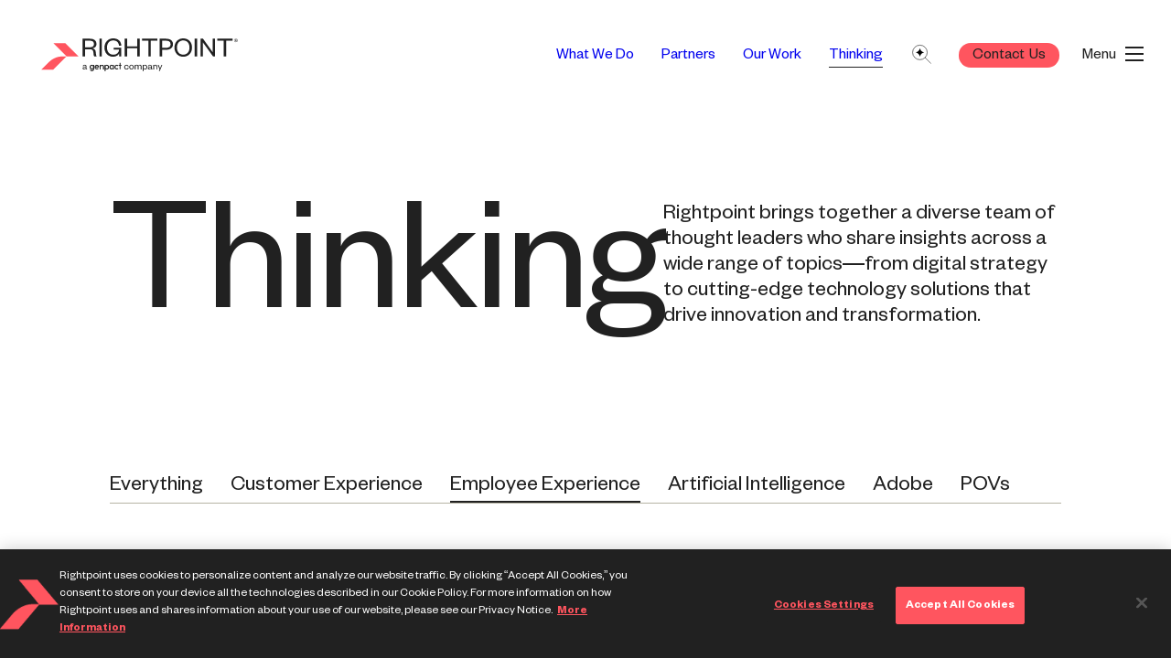

--- FILE ---
content_type: text/html; charset=utf-8
request_url: https://www.rightpoint.com/thought/employee-experience
body_size: 37597
content:
<!DOCTYPE html><html lang="en"><head><meta charSet="utf-8"/><meta name="viewport" content="width=device-width"/><link rel="apple-touch-icon" sizes="180x180" href="/apple-touch-icon.png"/><link rel="icon" type="image/png" sizes="32x32" href="/favicon-32x32.png"/><link rel="icon" type="image/png" sizes="16x16" href="/favicon-16x16.png"/><link rel="manifest" href="/site.webmanifest"/><meta name="msapplication-TileColor" content="#da532c"/><meta name="theme-color" content="#ffffff"/><link rel="mask-icon" href="/safari-pinned-tab.svg" color="#FF555F"/><title>Employee Experience | Thought | Rightpoint</title><link rel="canonical" href="https://www.rightpoint.com/thought/employee-experience"/><meta property="og:title" content="Employee Experience | Thought"/><meta property="og:image" content="/static/media/rightpoint-social.png"/><meta property="twitter:card" content="summary_large_image"/><meta property="twitter:image" content="/static/media/rightpoint-social.png"/><meta name="next-head-count" content="7"/><link data-next-font="" rel="preconnect" href="/" crossorigin="anonymous"/><script id="show-banner" data-nscript="beforeInteractive">
                        window.OptanonWrapper = function() {
                        }
                    </script><link rel="preload" href="/_next/static/css/03e2ff395c268e7d.css" as="style"/><link rel="stylesheet" href="/_next/static/css/03e2ff395c268e7d.css" data-n-g=""/><link rel="preload" href="/_next/static/css/b1c7906582135473.css" as="style"/><link rel="stylesheet" href="/_next/static/css/b1c7906582135473.css" data-n-p=""/><noscript data-n-css=""></noscript><script defer="" nomodule="" src="/_next/static/chunks/polyfills-42372ed130431b0a.js"></script><script id="OtAutoBlock" src="https://cdn.cookielaw.org/consent/05c6c5ec-e07e-4744-a3a7-8effc03fd03b/OtAutoBlock.js" defer="" data-nscript="beforeInteractive"></script><script id="OtAutoBlock2" src="https://cdn.cookielaw.org/scripttemplates/otSDKStub.js" data-charset="UTF-8" data-domain-script="05c6c5ec-e07e-4744-a3a7-8effc03fd03b" defer="" data-nscript="beforeInteractive"></script><script src="/_next/static/chunks/webpack-b3628a1282886481.js" defer=""></script><script src="/_next/static/chunks/framework-f015f11cf20b2ec5.js" defer=""></script><script src="/_next/static/chunks/main-c9648fc63f4b6e1c.js" defer=""></script><script src="/_next/static/chunks/pages/_app-b8367a46a6833b22.js" defer=""></script><script src="/_next/static/chunks/2586-44b17a427d2980e6.js" defer=""></script><script src="/_next/static/chunks/7234-9b18779d5d5bd16a.js" defer=""></script><script src="/_next/static/chunks/pages/thought/%5Bslug%5D-f9b33d6a5f0e023c.js" defer=""></script><script src="/_next/static/giFdHC-fzWikK0MocKU42/_buildManifest.js" defer=""></script><script src="/_next/static/giFdHC-fzWikK0MocKU42/_ssgManifest.js" defer=""></script><style data-styled="" data-styled-version="5.3.6">.eOLYnm{display:block;}/*!sc*/
.eOLYnm.eOLYnm{padding-top:100px;padding-bottom:30px;}/*!sc*/
.fUlKRd{display:block;}/*!sc*/
.fUlKRd.fUlKRd{grid-area:main;padding-right:40px;}/*!sc*/
.BdzyX{display:block;}/*!sc*/
.BdzyX.BdzyX{grid-area:offices;padding-right:20px;}/*!sc*/
.dDfBHf{display:block;}/*!sc*/
.dDfBHf.dDfBHf{grid-area:policies;-webkit-align-self:flex-end;-ms-flex-item-align:end;align-self:flex-end;margin-bottom:0;margin-bottom:100px;}/*!sc*/
@media (min-width:768px){.dDfBHf.dDfBHf{margin-bottom:0;}}/*!sc*/
@media (min-width:992px){.dDfBHf.dDfBHf{margin-bottom:0;}}/*!sc*/
.fHRCRS{display:block;}/*!sc*/
.fHRCRS.fHRCRS{grid-area:copyright;-webkit-align-self:flex-end;-ms-flex-item-align:end;align-self:flex-end;}/*!sc*/
data-styled.g1[id="sc-bcXHqe"]{content:"eOLYnm,fUlKRd,BdzyX,dDfBHf,fHRCRS,"}/*!sc*/
.jxkNkC.jxkNkC{grid-template-areas:'main''offices''policies''copyright';display:grid;}/*!sc*/
@media (min-width:768px){.jxkNkC.jxkNkC{grid-template-areas:'main       offices''space      space''copyright  policies';}}/*!sc*/
.fYtpnJ.fYtpnJ{grid-template-columns:repeat(2,1fr);grid-gap:20px;grid-row-gap:60px;grid-row-gap:40px;margin-top:100px;margin-bottom:100px;max-width:400px;display:grid;}/*!sc*/
@media (min-width:768px){.fYtpnJ.fYtpnJ{margin-top:0;margin-bottom:0;}}/*!sc*/
data-styled.g2[id="sc-gswNZR"]{content:"jxkNkC,fYtpnJ,"}/*!sc*/
.gqXnAX{margin-bottom:var(--spacing-vertical,140px);margin-top:var(--spacing-vertical,140px);padding-left:20px;padding-right:20px;margin-left:auto;margin-right:auto;max-width:1440px;}/*!sc*/
@media screen and (min-width:576px){.gqXnAX{padding-left:20px;padding-right:20px;}}/*!sc*/
@media screen and (min-width:768px){.gqXnAX{padding-left:40px;padding-right:40px;}}/*!sc*/
@media screen and (min-width:992px){.gqXnAX{padding-left:120px;padding-right:120px;}}/*!sc*/
@media screen and (min-width:1440px){.gqXnAX{max-width:1600px;}}/*!sc*/
.jDMVrj{padding-left:20px;padding-right:20px;margin-left:auto;margin-right:auto;max-width:1440px;}/*!sc*/
@media screen and (min-width:576px){.jDMVrj{padding-left:20px;padding-right:20px;}}/*!sc*/
@media screen and (min-width:768px){.jDMVrj{padding-left:40px;padding-right:40px;}}/*!sc*/
@media screen and (min-width:992px){.jDMVrj{padding-left:120px;padding-right:120px;}}/*!sc*/
@media screen and (min-width:1440px){.jDMVrj{max-width:1600px;}}/*!sc*/
data-styled.g4[id="sc-6a3cf308-0"]{content:"gqXnAX,jDMVrj,"}/*!sc*/
.hKNwYj{font-size:20px;}/*!sc*/
data-styled.g7[id="sc-f3abdf11-0"]{content:"hKNwYj,"}/*!sc*/
.tRNon{display:inline-block;-webkit-text-decoration:none;text-decoration:none;}/*!sc*/
.tRNon:first-child{margin-left:-8px;}/*!sc*/
.tRNon a{padding:6px;display:inline-block;}/*!sc*/
.tRNon a svg{display:block;}/*!sc*/
data-styled.g8[id="sc-f3abdf11-1"]{content:"tRNon,"}/*!sc*/
@media screen and (min-width:0px) and (max-width:768px){.coUfzU{font-family:'Founders Grotesk',sans-serif;font-weight:400;-webkit-letter-spacing:-0.02em;-moz-letter-spacing:-0.02em;-ms-letter-spacing:-0.02em;letter-spacing:-0.02em;line-height:80%;font-size:7rem;}@media screen and (min-width:0px) and (max-width:360px){.coUfzU{font-size:6rem;}}}/*!sc*/
@media screen and (min-width:768px){.coUfzU{font-family:'Founders Grotesk',sans-serif;font-weight:400;font-size:18.4rem;-webkit-letter-spacing:-0.02em;-moz-letter-spacing:-0.02em;-ms-letter-spacing:-0.02em;letter-spacing:-0.02em;line-height:80%;}}/*!sc*/
data-styled.g38[id="FoundersH200-sc-9910bc1c-0"]{content:"coUfzU,"}/*!sc*/
.dopnxr{font-family:'Founders Grotesk',sans-serif;font-weight:400;font-size:7rem;-webkit-letter-spacing:-0.02em;-moz-letter-spacing:-0.02em;-ms-letter-spacing:-0.02em;letter-spacing:-0.02em;line-height:90%;}/*!sc*/
data-styled.g49[id="FoundersH400static-sc-9910bc1c-1"]{content:"dopnxr,"}/*!sc*/
@media screen and (min-width:0px) and (max-width:768px){.jFIILW{font-family:'Founders Grotesk',sans-serif;font-weight:400;font-size:3.2rem;-webkit-letter-spacing:-0.02em;-moz-letter-spacing:-0.02em;-ms-letter-spacing:-0.02em;letter-spacing:-0.02em;line-height:100%;}}/*!sc*/
@media screen and (min-width:768px){.jFIILW{font-family:'Founders Grotesk',sans-serif;font-weight:400;font-size:4.4rem;-webkit-letter-spacing:-0.02em;-moz-letter-spacing:-0.02em;-ms-letter-spacing:-0.02em;letter-spacing:-0.02em;line-height:100%;}}/*!sc*/
data-styled.g56[id="FoundersH600-sc-9910bc1c-0"]{content:"jFIILW,"}/*!sc*/
.eslIVp{font-family:'Founders Grotesk',sans-serif;font-weight:400;font-size:2.4rem;-webkit-letter-spacing:0;-moz-letter-spacing:0;-ms-letter-spacing:0;letter-spacing:0;line-height:120%;}/*!sc*/
data-styled.g64[id="FoundersB100-sc-9910bc1c-0"]{content:"eslIVp,"}/*!sc*/
.cPHpoW{font-family:'Founders Grotesk',sans-serif;font-weight:400;font-size:1.7rem;-webkit-letter-spacing:0;-moz-letter-spacing:0;-ms-letter-spacing:0;letter-spacing:0;line-height:120%;}/*!sc*/
data-styled.g70[id="FoundersB200-sc-9910bc1c-0"]{content:"cPHpoW,"}/*!sc*/
@media screen and (min-width:0px) and (max-width:768px){.jEbwjN{font-family:'Founders Grotesk',sans-serif;font-weight:400;font-size:1.4rem;-webkit-letter-spacing:0;-moz-letter-spacing:0;-ms-letter-spacing:0;letter-spacing:0;line-height:120%;}}/*!sc*/
@media screen and (min-width:768px){.jEbwjN{font-family:'Founders Grotesk',sans-serif;font-weight:400;font-size:1.4rem;-webkit-letter-spacing:0;-moz-letter-spacing:0;-ms-letter-spacing:0;letter-spacing:0;line-height:120%;}}/*!sc*/
data-styled.g72[id="FoundersB300-sc-9910bc1c-0"]{content:"jEbwjN,"}/*!sc*/
.jzZIwC{font-family:'Founders Grotesk',sans-serif;font-weight:400;font-size:1.4rem;-webkit-letter-spacing:0;-moz-letter-spacing:0;-ms-letter-spacing:0;letter-spacing:0;line-height:120%;}/*!sc*/
data-styled.g74[id="FoundersMB300-sc-9910bc1c-0"]{content:"jzZIwC,"}/*!sc*/
.cWBpFl{font-family:'Founders Grotesk',sans-serif;font-style:normal;font-weight:400;font-size:1.7rem;line-height:90%;}/*!sc*/
data-styled.g76[id="TextLink-sc-9910bc1c-0"]{content:"cWBpFl,"}/*!sc*/
.fACyeU{color:var(--bg-color-text,var(--black));text-align:left;position:relative;z-index:1;}/*!sc*/
data-styled.g78[id="sc-c37c9c0e-0"]{content:"fACyeU,"}/*!sc*/
.klfJNG{font-size:1.7rem;color:var(--bg-color-text-alt,var(--black));}/*!sc*/
data-styled.g80[id="sc-c37c9c0e-2"]{content:"klfJNG,"}/*!sc*/
.gqaovB{font-size:1.4rem;line-height:1.4;font-weight:normal;}/*!sc*/
@media screen and (min-width:768px){.gqaovB{font-size:1.8rem;}}/*!sc*/
.gqaovB a{-webkit-text-decoration:none;text-decoration:none;color:inherit;-webkit-text-decoration :none;text-decoration :none;color:var(--bg-color-text-alt,var(--black));}/*!sc*/
data-styled.g88[id="sc-c37c9c0e-10"]{content:"gqaovB,"}/*!sc*/
.hMIHWD{color:var(--bg-color-text-alt,var(--black));}/*!sc*/
data-styled.g90[id="sc-c37c9c0e-12"]{content:"hMIHWD,"}/*!sc*/
.hRMZXO{margin-bottom:5rem;}/*!sc*/
@media screen and (min-width:992px){.hRMZXO{margin-bottom:8.3rem;}}/*!sc*/
data-styled.g91[id="sc-c37c9c0e-13"]{content:"hRMZXO,"}/*!sc*/
.eVJbFp{color:var(--bg-color-text-alt,var(--black));display:-webkit-box;display:-webkit-flex;display:-ms-flexbox;display:flex;line-height:120%;-webkit-flex-direction:column;-ms-flex-direction:column;flex-direction:column;}/*!sc*/
@media screen and (min-width:768px){.eVJbFp{-webkit-flex-direction:row;-ms-flex-direction:row;flex-direction:row;-webkit-flex-wrap:wrap;-ms-flex-wrap:wrap;flex-wrap:wrap;}}/*!sc*/
data-styled.g92[id="sc-c37c9c0e-14"]{content:"eVJbFp,"}/*!sc*/
.iUPqvO{margin-top:3rem;}/*!sc*/
.iUPqvO a{color:#ffffff;}/*!sc*/
@media screen and (min-width:0px) and (max-width:768px){.iUPqvO{margin-top:6rem;}}/*!sc*/
data-styled.g95[id="sc-c37c9c0e-17"]{content:"iUPqvO,"}/*!sc*/
.cfpKHG{font-family:'Founders Grotesk',sans-serif;font-weight:400;font-size:1.7rem;-webkit-letter-spacing:0px;-moz-letter-spacing:0px;-ms-letter-spacing:0px;letter-spacing:0px;line-height:120%;background:var(--bg-color-button,var(--black));color:var(--bg-color-button-text,var(--white));text-align:center;display:inline-block;border-radius:60px;-webkit-text-decoration:none;text-decoration:none;cursor:pointer;-webkit-transition:0.1s;transition:0.1s;padding:10px 30px;}/*!sc*/
data-styled.g96[id="sc-c37c9c0e-18"]{content:"cfpKHG,"}/*!sc*/
.evIZD{color:var(--bg-color-text,var(--black));-webkit-text-decoration:underline;text-decoration:underline;text-underline-offset:4px;-webkit-transition:0.2s ease-in-out;transition:0.2s ease-in-out;}/*!sc*/
.evIZD:hover{text-underline-offset:2px;}/*!sc*/
.eBDhNj{color:var(--bg-color-text,var(--black));-webkit-text-decoration:none;text-decoration:none;}/*!sc*/
data-styled.g109[id="sc-636e9729-0"]{content:"evIZD,eBDhNj,"}/*!sc*/
.jmCvjr{margin-top:200px;}/*!sc*/
@media screen and (min-width:992px){.jmCvjr{margin-top:220px;}}/*!sc*/
data-styled.g112[id="sc-dca04577-0"]{content:"jmCvjr,"}/*!sc*/
.jwCOtR{--header-padding:100px;margin-bottom:40px;color:var(--bg-color-text,var(--black));display:-webkit-box;display:-webkit-flex;display:-ms-flexbox;display:flex;-webkit-flex-direction:column;-ms-flex-direction:column;flex-direction:column;-webkit-box-pack:justify;-webkit-justify-content:space-between;-ms-flex-pack:justify;justify-content:space-between;gap:30px;}/*!sc*/
.jwCOtR h1{margin:0;font-weight:inherit;}/*!sc*/
@media screen and (min-width:992px){.jwCOtR{margin-bottom:80px;}}/*!sc*/
@media screen and (min-width:1200px){.jwCOtR{-webkit-flex-direction:row;-ms-flex-direction:row;flex-direction:row;gap:50px;}}/*!sc*/
data-styled.g117[id="sc-dca04577-5"]{content:"jwCOtR,"}/*!sc*/
.kSpGgm{margin-bottom:0.15em;}/*!sc*/
@media screen and (min-width:1200px){.kSpGgm{-webkit-box-flex:2;-webkit-flex-grow:2;-ms-flex-positive:2;flex-grow:2;}}/*!sc*/
data-styled.g118[id="sc-dca04577-6"]{content:"kSpGgm,"}/*!sc*/
.IYXB .sc-760038ac-0{margin-bottom:1em;}/*!sc*/
@media screen and (min-width:1200px){.IYXB{-webkit-flex-shrink:1;-ms-flex-negative:1;flex-shrink:1;-webkit-flex-basis:45%;-ms-flex-preferred-size:45%;flex-basis:45%;}}/*!sc*/
data-styled.g119[id="sc-dca04577-7"]{content:"IYXB,"}/*!sc*/
.kRJNMI > *:first-child{margin-top:0;}/*!sc*/
.kRJNMI > *:last-child{margin-bottom:0;}/*!sc*/
data-styled.g120[id="sc-dca04577-8"]{content:"kRJNMI,"}/*!sc*/
.bNnkjQ{position:relative;overflow:hidden;max-width:100%;}/*!sc*/
.bNnkjQ img{opacity:1;position:relative;z-index:1;}/*!sc*/
data-styled.g170[id="sc-b455a252-1"]{content:"bNnkjQ,"}/*!sc*/
.eMPjcN{position:absolute;top:0;right:0;bottom:0;left:0;width:100%;height:100%;-webkit-transform:scale(1.5);-ms-transform:scale(1.5);transform:scale(1.5);-webkit-filter:blur(40px);filter:blur(40px);z-index:0;}/*!sc*/
data-styled.g171[id="sc-b455a252-2"]{content:"eMPjcN,"}/*!sc*/
.kSCBIV{position:fixed;top:20px;left:20px;z-index:1000;padding:20px;background:white;border-radius:10px;-webkit-transform:translateY(-500px);-ms-transform:translateY(-500px);transform:translateY(-500px);color:inherit;-webkit-text-decoration:none;text-decoration:none;}/*!sc*/
.kSCBIV:focus{-webkit-transform:translateY(0);-ms-transform:translateY(0);transform:translateY(0);}/*!sc*/
data-styled.g193[id="sc-a80748ef-1"]{content:"kSCBIV,"}/*!sc*/
.hsopHE{margin:0 auto;min-height:500px;}/*!sc*/
data-styled.g194[id="sc-a80748ef-2"]{content:"hsopHE,"}/*!sc*/
.ktIUI{padding-top:38px;-webkit-transition:height 1s ease 0s;transition:height 1s ease 0s;position:fixed;top:0;left:0;right:0;display:-webkit-box;display:-webkit-flex;display:-ms-flexbox;display:flex;-webkit-align-items:flex-start;-webkit-box-align:flex-start;-ms-flex-align:flex-start;align-items:flex-start;-webkit-box-pack:justify;-webkit-justify-content:space-between;-ms-flex-pack:justify;justify-content:space-between;padding-left:40px;padding-right:30px;pointer-events:none;z-index:50;color:var(--bg-color-text,black);opacity:0;-webkit-transition:opacity 0.5s ease 0.2s;transition:opacity 0.5s ease 0.2s;}/*!sc*/
@media screen and (min-width:0px) and (max-width:576px){.ktIUI{padding-top:20px;}}/*!sc*/
@media screen and (min-width:0px) and (max-width:768px){.ktIUI{padding-left:20px;padding-right:20px;}}/*!sc*/
@media screen and (min-width:0px) and (max-width:768px){.ktIUI .sc-26326354-2 svg{-webkit-transition:-webkit-transform 0.1s ease 0.5s;-webkit-transition:transform 0.1s ease 0.5s;transition:transform 0.1s ease 0.5s;}}/*!sc*/
data-styled.g195[id="sc-26326354-0"]{content:"ktIUI,"}/*!sc*/
.jmKKSL{border:none;-webkit-appearance:none;background:none;color:inherit;font-size:inherit;padding:0;text-align:inherit;padding:5px 10px;cursor:pointer;pointer-events:all;opacity:1;}/*!sc*/
.jmKKSL:last-child{padding-right:0;}/*!sc*/
data-styled.g196[id="sc-26326354-1"]{content:"jmKKSL,"}/*!sc*/
.crQlOG{-webkit-transform:translateY(4px);-ms-transform:translateY(4px);transform:translateY(4px);}/*!sc*/
.crQlOG > a{-webkit-text-decoration:none;text-decoration:none;display:block;pointer-events:all;}/*!sc*/
.crQlOG svg g.logo-text-group{-webkit-transition:opacity 0.3s ease 0s,-webkit-transform 0.5s ease 0s;-webkit-transition:opacity 0.3s ease 0s,transform 0.5s ease 0s;transition:opacity 0.3s ease 0s,transform 0.5s ease 0s;}/*!sc*/
@media screen and (min-width:0px) and (max-width:576px){.crQlOG{width:48px;}.crQlOG svg{display:block;height:29px;-webkit-transform:translateX(-24px) translateY(0);-ms-transform:translateX(-24px) translateY(0);transform:translateX(-24px) translateY(0);-webkit-transition:-webkit-transform 0.3s ease 0.5s;-webkit-transition:transform 0.3s ease 0.5s;transition:transform 0.3s ease 0.5s;}.crQlOG svg g.logo-text-group{-webkit-transition-delay:0.5s;transition-delay:0.5s;}.crQlOG svg .logo-mark{-webkit-transition:all 1s ease 0.5s;transition:all 1s ease 0.5s;}}/*!sc*/
data-styled.g197[id="sc-26326354-2"]{content:"crQlOG,"}/*!sc*/
.bFJouN{display:-webkit-box;display:-webkit-flex;display:-ms-flexbox;display:flex;}/*!sc*/
data-styled.g198[id="sc-26326354-3"]{content:"bFJouN,"}/*!sc*/
.bLXHmq{display:-webkit-box;display:-webkit-flex;display:-ms-flexbox;display:flex;position:relative;display:-webkit-box;display:-webkit-flex;display:-ms-flexbox;display:flex;-webkit-align-items:center;-webkit-box-align:center;-ms-flex-align:center;align-items:center;}/*!sc*/
data-styled.g199[id="sc-26326354-4"]{content:"bLXHmq,"}/*!sc*/
.gDVHmf{margin-left:15px;display:-webkit-box;display:-webkit-flex;display:-ms-flexbox;display:flex;-webkit-align-items:baseline;-webkit-box-align:baseline;-ms-flex-align:baseline;align-items:baseline;-webkit-box-pack:end;-webkit-justify-content:flex-end;-ms-flex-pack:end;justify-content:flex-end;height:100%;-webkit-align-items:center;-webkit-box-align:center;-ms-flex-align:center;align-items:center;}/*!sc*/
.gDVHmf{color:var(--bg-color-text,black);-webkit-text-decoration:none;text-decoration:none;}/*!sc*/
data-styled.g205[id="sc-26326354-10"]{content:"gDVHmf,"}/*!sc*/
.gBQZOu{color:var(--bg-color-text,black);margin-right:10px;}/*!sc*/
data-styled.g206[id="sc-26326354-11"]{content:"gBQZOu,"}/*!sc*/
.eAuQKG{width:20px;height:16px;display:-webkit-box;display:-webkit-flex;display:-ms-flexbox;display:flex;-webkit-box-pack:justify;-webkit-justify-content:space-between;-ms-flex-pack:justify;justify-content:space-between;-webkit-flex-direction:column;-ms-flex-direction:column;flex-direction:column;-webkit-transform:translateY(-1px);-ms-transform:translateY(-1px);transform:translateY(-1px);}/*!sc*/
data-styled.g207[id="sc-26326354-12"]{content:"eAuQKG,"}/*!sc*/
.ldoNn{height:2px;background:var(--bg-color-text,black);-webkit-transition:all 0.3s ease 0s;transition:all 0.3s ease 0s;}/*!sc*/
.ldoNn:nth-child(1){-webkit-transform-origin:right;-ms-transform-origin:right;transform-origin:right;}/*!sc*/
.ldoNn:nth-child(3){-webkit-transform-origin:right;-ms-transform-origin:right;transform-origin:right;}/*!sc*/
data-styled.g208[id="sc-26326354-13"]{content:"ldoNn,"}/*!sc*/
.jgSdwy{position:relative;}/*!sc*/
data-styled.g234[id="sc-be9abc37-3"]{content:"jgSdwy,"}/*!sc*/
.gQdSJR{position:relative;}/*!sc*/
data-styled.g235[id="sc-be9abc37-4"]{content:"gQdSJR,"}/*!sc*/
.bgPjNz{color:var(--bg-color-text,var(--black));}/*!sc*/
@media screen and (min-width:992px){.bgPjNz{display:-webkit-box;display:-webkit-flex;display:-ms-flexbox;display:flex;gap:20px;}.bgPjNz > *{-webkit-flex-basis:0;-ms-flex-preferred-size:0;flex-basis:0;-webkit-box-flex:1;-webkit-flex-grow:1;-ms-flex-positive:1;flex-grow:1;}}/*!sc*/
data-styled.g245[id="sc-be9abc37-14"]{content:"bgPjNz,"}/*!sc*/
.kySHOo{display:-webkit-box;display:-webkit-flex;display:-ms-flexbox;display:flex;-webkit-flex-direction:column;-ms-flex-direction:column;flex-direction:column;-webkit-box-pack:justify;-webkit-justify-content:space-between;-ms-flex-pack:justify;justify-content:space-between;height:100%;}/*!sc*/
data-styled.g247[id="sc-be9abc37-16"]{content:"kySHOo,"}/*!sc*/
.dmTRUX{margin-bottom:0;margin-top:0.6em;}/*!sc*/
@media screen and (min-width:992px){.dmTRUX{margin-top:0;}}/*!sc*/
@media screen and (min-width:1200px){.dmTRUX{padding-right:10%;}}/*!sc*/
data-styled.g248[id="sc-be9abc37-17"]{content:"dmTRUX,"}/*!sc*/
.cnaVGM{margin-top:0.75em;}/*!sc*/
@media screen and (min-width:992px){.cnaVGM{margin-top:2em;}}/*!sc*/
data-styled.g249[id="sc-be9abc37-18"]{content:"cnaVGM,"}/*!sc*/
.bkezho{margin-top:2em;-webkit-transform:translateY(5%);-ms-transform:translateY(5%);transform:translateY(5%);}/*!sc*/
@media screen and (min-width:0px) and (max-width:992px){.bkezho{margin-top:4em;}}/*!sc*/
data-styled.g251[id="sc-be9abc37-20"]{content:"bkezho,"}/*!sc*/
*{box-sizing:border-box;}/*!sc*/
:root{--font-sans:Founders Grotesk;--font-serif:Reckless;--black:#212121;--navy:#0E1E31;--white:#ffffff;--white-navy-hover:#3E5E82;--gray:#7D7D7D;--divider:#706F6A;--coral:#FF555F;--accent:#FF555F;--light-blue:#ABE5F0;--bg-color-text:#212121;--bg-color-text-alt:#706F6A;--site-margin:15px;--inner-padding:15px;--container-padding:20px;--spacing-vertical:60px;}/*!sc*/
@media screen and (min-width:768px){:root{--site-margin:20px;}}/*!sc*/
@media screen and (min-width:768px){:root{--inner-padding:20px;}}/*!sc*/
@media screen and (min-width:992px){:root{--container-padding:120px;}}/*!sc*/
@media screen and (min-width:768px){:root{--spacing-vertical:80px;}}/*!sc*/
@media screen and (min-width:992px){:root{--spacing-vertical:120px;}}/*!sc*/
html{font-size:62.5%;}/*!sc*/
body{font-family:'Founders Grotesk',sans-serif;font-size:16px;margin:0;}/*!sc*/
html,body{-webkit-font-smoothing:antialiased;}/*!sc*/
:where(b){font-weight:500;}/*!sc*/
:where(a){color:inherit;-webkit-transition:0.15s ease;transition:0.15s ease;}/*!sc*/
:where(a):hover{opacity:0.8;}/*!sc*/
[data-whatintent='mouse'] *:focus{outline:none;}/*!sc*/
::selection{background:black;color:white;}/*!sc*/
.PardotModalPortal .ReactModal__Overlay{-webkit-transition:opacity 0.3s ease-in-out;transition:opacity 0.3s ease-in-out;opacity:0;}/*!sc*/
.PardotModalPortal .ReactModal__Overlay.ReactModal__Overlay--after-open{opacity:1;}/*!sc*/
.PardotModalPortal .ReactModal__Overlay.ReactModal__Overlay--after-open .ReactModal__Content{opacity:1;}/*!sc*/
.PardotModalPortal .ReactModal__Overlay.ReactModal__Overlay--before-close{opacity:0;}/*!sc*/
.PardotModalPortal .ReactModal__Overlay.ReactModal__Overlay--before-close .ReactModal__Content{opacity:0;}/*!sc*/
.PardotModalPortal .ReactModal__Content{opacity:0;-webkit-transition:opacity 0.4s ease-in-out;transition:opacity 0.4s ease-in-out;-webkit-transition-delay:0.2s;transition-delay:0.2s;inset:20px !important;}/*!sc*/
@media screen and (min-width:0px) and (max-width:321px){.PardotModalPortal .ReactModal__Content{inset:5px !important;}}/*!sc*/
@media screen and (min-width:768px){.PardotModalPortal .ReactModal__Content{inset:40px !important;}}/*!sc*/
@media screen and (min-width:992px){.PardotModalPortal .ReactModal__Content{inset:80px !important;}}/*!sc*/
@media screen and (min-width:1440px){.PardotModalPortal .ReactModal__Content{inset:100px !important;}}/*!sc*/
.PardotModalPortal > *,.ReactPortal > *{z-index:80;}/*!sc*/
.NavbarPopupPortal > *{z-index:25;}/*!sc*/
data-styled.g252[id="sc-global-dPsPJm1"]{content:"sc-global-dPsPJm1,"}/*!sc*/
.jyfygg{display:-webkit-box;display:-webkit-flex;display:-ms-flexbox;display:flex;border-bottom:1px solid #B6B4A4;}/*!sc*/
data-styled.g327[id="sc-5dfafb28-0"]{content:"jyfygg,"}/*!sc*/
.gMuFsQ{display:-webkit-box;display:-webkit-flex;display:-ms-flexbox;display:flex;-webkit-flex-wrap:wrap;-ms-flex-wrap:wrap;flex-wrap:wrap;row-gap:10px;}/*!sc*/
data-styled.g328[id="sc-5dfafb28-1"]{content:"gMuFsQ,"}/*!sc*/
.hIIEXj{display:block;cursor:pointer;padding-right:30px;}/*!sc*/
@media screen and (min-width:0px) and (max-width:768px){.hIIEXj{font-family:'Founders Grotesk',sans-serif;font-weight:400;font-size:1.7rem;-webkit-letter-spacing:0;-moz-letter-spacing:0;-ms-letter-spacing:0;letter-spacing:0;line-height:120%;}}/*!sc*/
@media screen and (min-width:768px){.hIIEXj{font-family:'Founders Grotesk',sans-serif;font-weight:400;font-size:2.4rem;-webkit-letter-spacing:0;-moz-letter-spacing:0;-ms-letter-spacing:0;letter-spacing:0;line-height:120%;}}/*!sc*/
@media screen and (min-width:0px) and (max-width:768px){.hIIEXj{padding-right:20px;}}/*!sc*/
.hIIEXj:last-child{padding-right:0;}/*!sc*/
.hIIEXj > *{padding-bottom:5px;}/*!sc*/
.hIIEXj a{display:block;height:100%;}/*!sc*/
data-styled.g329[id="sc-5dfafb28-2"]{content:"hIIEXj,"}/*!sc*/
.iebfGs{position:relative;}/*!sc*/
data-styled.g330[id="sc-5dfafb28-3"]{content:"iebfGs,"}/*!sc*/
.hqcDus{position:absolute;bottom:0;left:0;right:0;-webkit-transition:border-color 0.4s ease;transition:border-color 0.4s ease;border-bottom:2px solid #212121;}/*!sc*/
data-styled.g331[id="sc-5dfafb28-4"]{content:"hqcDus,"}/*!sc*/
.iiUBv{position:relative;}/*!sc*/
data-styled.g392[id="sc-80716b4f-0"]{content:"iiUBv,"}/*!sc*/
.fSaGRT{margin-bottom:100px;}/*!sc*/
data-styled.g394[id="sc-b61e595a-0"]{content:"fSaGRT,"}/*!sc*/
.elwjiT:not(:last-child){padding-bottom:var(--spacing-vertical);margin-bottom:20px;border-bottom:1px solid #212121;}/*!sc*/
data-styled.g395[id="sc-b61e595a-1"]{content:"elwjiT,"}/*!sc*/
.bNoFfD{margin-bottom:80px;}/*!sc*/
@media screen and (min-width:768px){.bNoFfD{margin-bottom:100px;}}/*!sc*/
@media screen and (min-width:992px){.bNoFfD{margin-bottom:150px;}}/*!sc*/
data-styled.g416[id="sc-1339795d-0"]{content:"bNoFfD,"}/*!sc*/
</style></head><body><div id="__next"><a href="#main" tabindex="100" class="sc-a80748ef-1 kSCBIV">Skip to Main Content</a><div class="sc-a80748ef-0"><nav class="sc-26326354-0 ktIUI navbar" data-testid="nav" aria-label="Main" style="--bg-color-text:#212121"><div class="sc-26326354-2 crQlOG"><a aria-label="Rightpoint logo" class="sc-636e9729-0 evIZD" href="/"><svg version="1.1" id="Layer_1" xmlns="http://www.w3.org/2000/svg" xmlns:xlink="http://www.w3.org/1999/xlink" x="0px" y="0px" viewBox="0 0 1656 278" width="225" height="36" xml:space="preserve" color="currentcolor"> <path class="logo-mark" d="M201.6,40.8l110.8,111.4l-100.5,0L100.7,40.8H201.6z M62.8,201L0,263.6l100.2,0L212,152.2h-32.9 C135.1,152.2,93.7,169.8,62.8,201z" fill="#FF555F"></path><g class="logo-text-group"><path class="st0" fill="currentcolor" d="M605,154.9c-21.3,0.1-38.7-7.1-52.3-21.4c-13.6-14.3-20.4-33-20.4-55.9s6.9-41.6,20.8-56 C567,7.2,584.4,0,605.2,0s37.2,5.4,49.3,16.2c12,10.9,18.7,26,19.9,45.3l-19.7,1.2c-0.8-13.9-5.5-24.9-14.1-33.1 c-8.6-8.2-20.5-12.2-35.6-12.1c-15.1,0-27.5,5.4-37.3,16.3c-9.6,10.9-14.3,25.5-14.3,43.8s4.9,32.9,14.8,43.7 c9.9,10.8,22.3,16.2,37.2,16.2c15,0,26.8-3.9,35.6-11.8c8.7-7.9,13.7-18.3,14.9-31.4h-45.6V78.3h64.2V152H656v-26.5 c-3.2,9.2-9.4,16.4-18.9,21.6C627.7,152.4,617,155,605,154.9z M407.3,75.4h-39.3V19.6h39.3c12.3,0.1,21.6,2.5,27.6,7.4 c6,4.9,9,11.7,9,20.6C443.9,66.1,431.7,75.4,407.3,75.4z M367.9,152V91.9h42.2c18.3-0.1,28,9.1,29,27.6c1.2,17.6,3.2,28.4,6.2,32.5 h21.3c-2.4-2.5-4-6.1-4.7-10.5c-0.8-4.5-1.7-12.9-2.9-25.2c-1.4-18-10.8-28.8-28.3-32.3c9.8-1.1,17.9-4.8,24.3-11.2 c6.4-6.4,9.6-15,9.6-25.9c0-13.8-4.7-24.6-14.2-32.4c-9.5-7.8-23.5-11.7-42-11.7h-60.6V152H367.9z M510.2,2.8h-20.6V152h20.6V2.8z M702.3,152h20.6V83.5h85.7V152h20.7V2.8h-20.7v64h-85.7v-64h-20.6V152z M923.3,152H903V19.8h-54.3v-17h129.8v17h-55.2V152z M1018.3,152V96.4h33.9c18.5,0,32.8-4.2,42.9-12.5c10.1-8.4,15.2-19.9,15.2-34.6c0-14.7-5.1-26.1-15.3-34.2 c-10.2-8.2-24.4-12.3-42.8-12.3H998V152H1018.3z M1051.8,79.5h-33.4V19.6h33.4c25.8,0,38.6,10,38.6,30S1077.5,79.5,1051.8,79.5z M1249.9,77.4c0-18.4-4.8-32.9-14.4-43.7c-9.6-10.8-22.5-16.2-38.5-16.2c-16,0-28.9,5.4-38.5,16.3c-9.6,10.9-14.5,25.4-14.5,43.6 c0,18.2,4.8,32.7,14.5,43.6c9.6,10.9,22.5,16.3,38.6,16.3s29-5.4,38.5-16.2C1245.2,110.3,1250,95.7,1249.9,77.4z M1250.6,21.5 c13.8,14.3,20.7,33,20.7,55.9c0,22.9-6.9,41.5-20.8,55.9c-13.9,14.3-31.7,21.5-53.4,21.5s-39.5-7.2-53.3-21.5 c-13.8-14.3-20.7-33-20.7-55.9c0-22.9,6.9-41.5,20.7-55.9C1157.5,7.2,1175.3,0,1197.2,0C1219,0,1236.8,7.2,1250.6,21.5z M1313.8,2.8 h-20.6V152h20.6V2.8z M1445.8,2.8h19.2V152h-16.4l-86.7-119.8V152h-19.2V2.8h21.3l81.8,114.2V2.8z M1538.6,152h20.4V19.8h55.2v-17 h-129.8v17h54.3V152z M1641.3,2.7c-8,0-14.6,6.2-14.6,14.7c0,8.5,6.6,14.7,14.6,14.7c8,0,14.7-6.2,14.7-14.7 C1656,8.9,1649.4,2.7,1641.3,2.7z M1641.3,29.6c-6.7,0-12-5.1-12-12.2c0-7.1,5.3-12.2,12-12.2c6.7,0,12,5.1,12,12.2 S1648,29.6,1641.3,29.6L1641.3,29.6z M1644.6,18.1c1.9-0.2,3.4-1.6,3.4-3.9c0-2.8-1.9-4.7-5.8-4.7h-6.9v15.3h3v-5.7h3.5 c1.8,0,2.6,0.8,2.6,2.5c0.2,1.7,0.3,2.8,0.7,3.2h3.2c-0.6-0.6-0.7-1.3-0.7-3.6C1647.4,19.5,1646.4,18.4,1644.6,18.1L1644.6,18.1z M1641.8,16.8h-3.4v-4.9h3.4c2.3,0,3.3,0.9,3.3,2.4C1645,16.1,1644,16.8,1641.8,16.8z"></path><path class="st2" fill="currentcolor" d="M380.5,237.3v17.1c0,2,1,3,2.9,3c1.2,0,2.3-0.3,3.3-0.9v3.9c-1.5,1.5-3.3,2.3-5.5,2.3c-2.2,0-3.9-0.7-5.2-2 c-1.3-1.4-2-3.2-2.3-5.5c-1,2.3-2.8,4.1-5.4,5.6c-2.5,1.4-5.5,2.2-8.8,2.2c-3.3,0-6.1-0.9-8.3-2.8c-2.2-1.9-3.3-4.5-3.3-7.8 c0-3.3,1.3-5.9,3.9-7.7c2.6-1.8,6.4-3.2,11.4-4.2l10.3-2.1v-1.5c0-2.6-0.7-4.7-2.2-6.2c-1.5-1.5-3.5-2.3-6.2-2.3 c-5.1,0-8.3,2.6-9.6,7.7l-6.5-0.9c0.8-3.7,2.5-6.7,5.4-9c2.8-2.3,6.5-3.4,11.1-3.4c4.6,0,8.2,1.2,10.9,3.7 C379.2,228.9,380.5,232.5,380.5,237.3z M373.6,244.9v-1.8l-8.5,1.8c-3.5,0.8-6,1.6-7.5,2.5c-1.5,0.9-2.3,2.3-2.3,4.3 c0,1.9,0.6,3.3,1.7,4.4c1.1,1.1,2.7,1.6,4.8,1.6c3.4,0,6.3-1.2,8.5-3.5C372.5,251.7,373.6,248.7,373.6,244.9z"></path><path class="st2" fill="currentcolor" d="M698.6,242.9c0-6.1,1.8-11,5.4-14.6c3.6-3.7,8.2-5.5,13.7-5.5s9.9,1.6,13,4.7c3.1,3.2,4.9,7.1,5.3,12l-6.3,0.4 c-0.3-3.4-1.4-6.2-3.5-8.2c-2-2-4.8-3-8.3-3c-3.5,0-6.4,1.3-8.6,3.9c-2.2,2.6-3.3,6.1-3.3,10.4c0,4.4,1.1,7.8,3.3,10.4 c2.2,2.6,5.1,3.8,8.6,3.9c3.5,0,6.3-1,8.3-3.1c2-2.1,3.2-4.9,3.5-8.4l6.3,0.6c-0.4,4.9-2.2,8.9-5.3,12s-7.4,4.7-13,4.7 s-10.1-1.8-13.8-5.5C700.4,253.8,698.6,248.9,698.6,242.9z"></path><path class="st2" fill="currentcolor" d="M774.6,228.4c3.7,3.8,5.5,8.6,5.5,14.5c0,5.8-1.8,10.6-5.5,14.4c-3.7,3.7-8.3,5.6-14,5.6s-10.3-1.9-13.9-5.6 s-5.4-8.6-5.4-14.5c0-5.9,1.8-10.7,5.5-14.4c3.7-3.8,8.3-5.7,13.9-5.7S770.9,224.6,774.6,228.4z M751.8,232.4 c-2.1,2.6-3.1,6.1-3.1,10.5c0,4.4,1,7.9,3.1,10.5c2.1,2.6,5,3.9,8.8,4c3.8,0,6.7-1.3,8.9-4s3.2-6.2,3.2-10.6c0-4.3-1.1-7.8-3.2-10.4 c-2.1-2.6-5.1-4-8.9-4C756.8,228.4,753.9,229.7,751.8,232.4z"></path><path class="st2" fill="currentcolor" d="M845.5,238.2v23.6h-7.2v-23c0-6.9-2.8-10.4-8.5-10.3c-2.8,0-5.1,1-7,3.1s-2.8,4.9-2.8,8.3v21.9h-7.2v-23 c0-6.9-2.8-10.4-8.5-10.3c-2.7,0-5,1-6.9,3.1c-1.9,2.1-2.8,4.9-2.8,8.3v21.9h-7.2v-38.1h7.2v6.8c0.9-2.4,2.5-4.3,4.6-5.7 c2.2-1.4,4.6-2.1,7.5-2.2c6.4,0,10.6,2.8,12.4,8.3c1-2.4,2.7-4.4,5-6c2.3-1.5,4.9-2.3,7.8-2.3c4.7,0,8.1,1.4,10.2,4.3 C844.4,229.8,845.5,233.6,845.5,238.2z"></path><path class="st2" fill="currentcolor" d="M862.2,276.5H855v-52.7h7.2v8c0.9-2.6,2.5-4.7,4.9-6.4c2.4-1.7,5.3-2.6,8.7-2.6c5.5,0,9.8,1.9,12.8,5.7 c3.1,3.8,4.6,8.6,4.6,14.5c0,5.8-1.5,10.6-4.6,14.4c-3.1,3.7-7.3,5.6-12.8,5.7c-3.3,0-6.2-0.9-8.7-2.6s-4.1-3.8-5-6.4V276.5z M862.1,241.7v2.2c0,4.1,1.1,7.3,3.4,9.7c2.3,2.4,5.2,3.6,8.8,3.6s6.4-1.3,8.5-3.8c2-2.5,3-6,3-10.4c0-4.4-1-7.9-3-10.5 c-2-2.6-4.8-3.8-8.5-3.8s-6.6,1.2-8.8,3.5C863.2,234.5,862.1,237.7,862.1,241.7z"></path><path class="st2" fill="currentcolor" d="M931.4,237.3v17.1c0,2,1,3,2.9,3c1.2,0,2.3-0.3,3.3-0.9v3.9c-1.5,1.5-3.3,2.3-5.5,2.3c-2.2,0-3.9-0.7-5.2-2 c-1.3-1.4-2-3.2-2.3-5.5c-1,2.3-2.8,4.1-5.4,5.6c-2.5,1.4-5.5,2.2-8.8,2.2c-3.3,0-6.1-0.9-8.3-2.8c-2.2-1.9-3.3-4.5-3.3-7.8 c0-3.3,1.3-5.9,3.9-7.7c2.6-1.8,6.4-3.2,11.4-4.2l10.3-2.1v-1.5c0-2.6-0.7-4.7-2.2-6.2c-1.5-1.5-3.5-2.3-6.2-2.3 c-5.1,0-8.3,2.6-9.6,7.7l-6.5-0.9c0.8-3.7,2.5-6.7,5.4-9c2.8-2.3,6.5-3.4,11.1-3.4c4.6,0,8.2,1.2,10.9,3.7 C930.1,228.9,931.4,232.5,931.4,237.3z M924.5,244.9v-1.8l-8.5,1.8c-3.5,0.8-6,1.6-7.5,2.5s-2.3,2.3-2.3,4.3c0,1.9,0.6,3.3,1.7,4.4 c1.1,1.1,2.7,1.6,4.8,1.6c3.4,0,6.3-1.2,8.5-3.5C923.4,251.7,924.5,248.7,924.5,244.9z"></path><path class="st2" fill="currentcolor" d="M950.6,240v21.9h-7.2v-38.1h7.2v6.8c0.9-2.3,2.5-4.2,4.8-5.7c2.3-1.4,4.9-2.2,7.8-2.2c4.8,0,8.3,1.4,10.5,4.3 c2.3,2.8,3.4,6.6,3.4,11.3v23.6h-7.2v-23c0-3.3-0.8-5.8-2.3-7.6c-1.5-1.8-3.7-2.7-6.7-2.7s-5.4,1-7.4,3.1 C951.6,233.8,950.6,236.6,950.6,240z"></path><path class="st2" fill="currentcolor" d="M998.5,276.5h-7.1l6.2-14.7l-16-38h7.6l12.1,29.3h0.3l11.7-29.3h7.1L998.5,276.5z"></path><path class="st2" fill="currentcolor" d="M426.2,254.2c5.7,0,10.5-5.1,10.5-11.5s-4.8-11.5-10.5-11.5c-5.7,0-10.4,5.1-10.4,11.5S420.5,254.2,426.2,254.2 z M417,263.3c1.7,3.4,5.1,5.7,8.9,5.7c5.6,0,10.2-4.9,10.2-11v-0.4l-0.2-0.1c-3.1,3.1-7.2,5.1-11.7,5.1c-9.7,0-17.5-9-17.5-19.9 s7.8-19.9,17.5-19.9c4.5,0,8.5,1.9,11.7,5.2l0.2-0.1v-4h9V258c0,10.8-8,19.5-18.8,19.5c-7.3,0-13.5-3.9-16.9-9.8L417,263.3 L417,263.3z"></path><path class="st2" fill="currentcolor" d="M477.7,237.5l0.1-0.2c-2-3.7-5.6-6.2-9.7-6.2s-7.6,2.3-9.8,6.2l0.1,0.2H477.7z M476.6,250.4l6.3,6.2 c-3.6,3.7-8.7,6-14.3,6c-11.1,0-20-8.9-20-19.9c0-11,8.6-19.9,19.4-19.9c10.8,0,19.3,8.9,19.3,19.9c0,1.8-0.2,2.3-0.2,2.3h-29.6 c0,4.2,4.9,9.1,10.6,9.1C471.5,254.1,474.4,252.6,476.6,250.4"></path><path class="st2" fill="currentcolor" d="M500.2,242.7v18.9h-9v-37.7h9v4.6l0.2,0.1c3.1-3.8,7.2-5.7,11.4-5.7c16.1,0,16.5,14.7,16.5,19.2v19.6h-9v-18.9 c0-4.5-0.1-11.5-9.4-11.5C504.6,231.2,500.2,236.3,500.2,242.7"></path><path class="st2" fill="currentcolor" d="M551.7,231.3c-5.8,0-10.5,5.1-10.5,11.4s4.7,11.5,10.5,11.5s10.4-5.1,10.4-11.5S557.4,231.3,551.7,231.3z M553.7,262.6c-4.6,0-8.5-1.9-11.8-5.2l-0.2,0.1v19h-9v-52.7h9v4l0.2,0.1c3.2-3.1,7.2-5.1,11.8-5.1c9.7,0,17.5,8.9,17.5,19.9 C571.1,253.8,563.3,262.6,553.7,262.6z"></path><path class="st2" fill="currentcolor" d="M593.6,254.1c5.7,0,10.4-5,10.4-11.4c0-6.4-4.7-11.5-10.4-11.5c-5.7,0-10.4,5.1-10.4,11.5 C583.2,249.1,588,254.1,593.6,254.1z M591.7,222.8c4.5,0,8.5,1.9,11.7,5.2l0.2-0.1v-4h9v37.7h-9v-3.9l-0.2-0.2 c-3.1,3.1-7.2,5.1-11.7,5.1c-9.7,0-17.5-8.9-17.5-19.9C574.2,231.7,582,222.8,591.7,222.8"></path><path class="st2" fill="currentcolor" d="M650.3,256.7c-3.6,3.7-8.7,6-14.3,6c-11.1,0-20-8.9-20-19.9c0-11,8.9-19.9,20-19.9c5.6,0,10.6,2.3,14.3,6 l-6.4,6c-2-2.2-4.8-3.5-7.9-3.5c-6.1,0-11,5.2-11,11.5s4.8,11.4,11,11.4c3.1,0,6-1.4,8.1-3.5L650.3,256.7L650.3,256.7z"></path><path class="st2" fill="currentcolor" d="M668.4,232.5v29h-9v-29h-6.3v-8.7h6.3v-16.9h9v16.9h6.3v8.7H668.4z"></path></g></svg></a></div><div class="FoundersB200-sc-9910bc1c-0 sc-26326354-3 cPHpoW bFJouN"><div class="FoundersB200-sc-9910bc1c-0 sc-26326354-4 cPHpoW bLXHmq"></div><button type="button" data-testid="nav-toggle" aria-labelledby=":R2kl5m:" class="FoundersB200-sc-9910bc1c-0 sc-26326354-1 cPHpoW jmKKSL"><a class="FoundersMB300-sc-9910bc1c-0 sc-26326354-10 jzZIwC gDVHmf"><div id=":R2kl5m:" class="TextLink-sc-9910bc1c-0 sc-26326354-11 cWBpFl gBQZOu">Menu</div><div class="sc-26326354-12 eAuQKG"><div class="sc-26326354-13 ldoNn"></div><div class="sc-26326354-13 ldoNn"></div><div class="sc-26326354-13 ldoNn"></div></div></a></button></div></nav><main id="main" class="sc-a80748ef-2 hsopHE"><div class="sc-6a3cf308-0 gqXnAX"><div style="opacity:0"><div class="sc-dca04577-0 jmCvjr"><div class="sc-1339795d-0 bNoFfD sc-dca04577-5 jwCOtR"><h1 class="FoundersH200-sc-9910bc1c-0 sc-dca04577-6 coUfzU kSpGgm">Thinking</h1><div class="sc-dca04577-7 IYXB"><div class="FoundersB100-sc-9910bc1c-0 sc-dca04577-8 eslIVp kRJNMI"><p>Rightpoint brings together a diverse team of thought leaders who share insights across a wide range of topics—from digital strategy to cutting-edge technology solutions that drive innovation and transformation.</p></div></div></div></div></div><div data-hint="layoutId :R595m:" class="sc-5dfafb28-0 jyfygg"><div class="sc-5dfafb28-1 gMuFsQ"><div class="sc-5dfafb28-2 hIIEXj"><div class="sc-5dfafb28-3 iebfGs"><a class="sc-636e9729-0 eBDhNj" href="/thought">Everything</a></div></div><div class="sc-5dfafb28-2 hIIEXj"><div class="sc-5dfafb28-3 iebfGs"><a class="sc-636e9729-0 eBDhNj" href="/thought/customer-experience">Customer Experience</a></div></div><div class="sc-5dfafb28-2 hIIEXj"><div class="sc-5dfafb28-3 iebfGs"><a class="sc-636e9729-0 eBDhNj" href="/thought/employee-experience">Employee Experience</a><div class="sc-5dfafb28-4 hqcDus"></div></div></div><div class="sc-5dfafb28-2 hIIEXj"><div class="sc-5dfafb28-3 iebfGs"><a class="sc-636e9729-0 eBDhNj" href="/thought/artificial-intelligence">Artificial Intelligence</a></div></div><div class="sc-5dfafb28-2 hIIEXj"><div class="sc-5dfafb28-3 iebfGs"><a class="sc-636e9729-0 eBDhNj" href="/thought/adobe">Adobe</a></div></div><div class="sc-5dfafb28-2 hIIEXj"><div class="sc-5dfafb28-3 iebfGs"><a class="sc-636e9729-0 eBDhNj" href="/thought/thought-category-povs">POVs</a></div></div></div></div></div><div class="sc-6a3cf308-0 jDMVrj"><div class="sc-80716b4f-0 iiUBv"><div class="sc-b61e595a-0 fSaGRT"><div class="sc-b61e595a-1 elwjiT"><div id="ignite-recap:-how-microsoft-just-unlocked-ai’s-future-by-looking-at-its-past-with-work-iq"><a data-cursor-text="Read Article" class="sc-636e9729-0 eBDhNj" href="/thought/article/ignite-recap-how-microsoft-just-unlocked-ais-future"><article class="sc-be9abc37-14 bgPjNz sc-be9abc37-3 jgSdwy"><div class="sc-be9abc37-4 gQdSJR"><div data-hint="Image" data-og-width="5569" data-og-height="3132" data-calculated-width="2000" data-calculated-height="1277.139208173691" class="sc-b455a252-1 bNnkjQ"><div style="background-image:linear-gradient(90deg, rgb(193,178,170) 25%,rgb(99,80,70) 25% 50%,rgb(70,55,40) 50% 75%,rgb(146,133,116) 75% 100%),linear-gradient(90deg, rgb(156,139,131) 25%,rgb(110,90,83) 25% 50%,rgb(117,112,108) 50% 75%,rgb(159,144,129) 75% 100%);background-position:0 0 ,0 100%;background-size:100% 50%;background-repeat:no-repeat" aria-hidden="true" class="sc-b455a252-2 eMPjcN"></div><img alt="ed-hardie-xG02JzIBf7o-unsplash.jpg" loading="lazy" width="2000" height="1277.139208173691" decoding="async" data-nimg="1" style="color:transparent;width:100%;height:auto" sizes="
                    100vw;
                " srcSet="/_next/image?url=https%3A%2F%2Fimages.ctfassets.net%2F82nyha70yb5v%2FD6eTW5Ytf36JvbNog16AZ%2Fa0184723465ded40c1b4114f64e567be%2Fed-hardie-xG02JzIBf7o-unsplash.jpg&amp;w=640&amp;q=75 640w, /_next/image?url=https%3A%2F%2Fimages.ctfassets.net%2F82nyha70yb5v%2FD6eTW5Ytf36JvbNog16AZ%2Fa0184723465ded40c1b4114f64e567be%2Fed-hardie-xG02JzIBf7o-unsplash.jpg&amp;w=750&amp;q=75 750w, /_next/image?url=https%3A%2F%2Fimages.ctfassets.net%2F82nyha70yb5v%2FD6eTW5Ytf36JvbNog16AZ%2Fa0184723465ded40c1b4114f64e567be%2Fed-hardie-xG02JzIBf7o-unsplash.jpg&amp;w=828&amp;q=75 828w, /_next/image?url=https%3A%2F%2Fimages.ctfassets.net%2F82nyha70yb5v%2FD6eTW5Ytf36JvbNog16AZ%2Fa0184723465ded40c1b4114f64e567be%2Fed-hardie-xG02JzIBf7o-unsplash.jpg&amp;w=1080&amp;q=75 1080w, /_next/image?url=https%3A%2F%2Fimages.ctfassets.net%2F82nyha70yb5v%2FD6eTW5Ytf36JvbNog16AZ%2Fa0184723465ded40c1b4114f64e567be%2Fed-hardie-xG02JzIBf7o-unsplash.jpg&amp;w=1200&amp;q=75 1200w, /_next/image?url=https%3A%2F%2Fimages.ctfassets.net%2F82nyha70yb5v%2FD6eTW5Ytf36JvbNog16AZ%2Fa0184723465ded40c1b4114f64e567be%2Fed-hardie-xG02JzIBf7o-unsplash.jpg&amp;w=1920&amp;q=75 1920w, /_next/image?url=https%3A%2F%2Fimages.ctfassets.net%2F82nyha70yb5v%2FD6eTW5Ytf36JvbNog16AZ%2Fa0184723465ded40c1b4114f64e567be%2Fed-hardie-xG02JzIBf7o-unsplash.jpg&amp;w=2048&amp;q=75 2048w, /_next/image?url=https%3A%2F%2Fimages.ctfassets.net%2F82nyha70yb5v%2FD6eTW5Ytf36JvbNog16AZ%2Fa0184723465ded40c1b4114f64e567be%2Fed-hardie-xG02JzIBf7o-unsplash.jpg&amp;w=3000&amp;q=75 3000w" src="/_next/image?url=https%3A%2F%2Fimages.ctfassets.net%2F82nyha70yb5v%2FD6eTW5Ytf36JvbNog16AZ%2Fa0184723465ded40c1b4114f64e567be%2Fed-hardie-xG02JzIBf7o-unsplash.jpg&amp;w=3000&amp;q=75"/></div></div><div style="opacity:0"><div class="sc-be9abc37-16 kySHOo"><div class="sc-be9abc37-15 iGzEmR"><h3 class="FoundersH600-sc-9910bc1c-0 sc-be9abc37-17 jFIILW dmTRUX">Ignite Recap: How Microsoft Just Unlocked AI’s Future by Looking at Its Past With Work IQ</h3><div class="FoundersB200-sc-9910bc1c-0 sc-be9abc37-18 cPHpoW cnaVGM">By Steve Tonkin — Director, Modern Workplace</div></div><div class="sc-be9abc37-20 bkezho">Monday, December 1, 2025</div></div></div></article></a></div></div><div class="sc-b61e595a-1 elwjiT"><div id="rethinking-migrations:-why-prioritizing-the-employee-experience-enables-ai-strategy-faster"><a data-cursor-text="Read Article" class="sc-636e9729-0 eBDhNj" href="/thought/article/rethinking-migrations-why-prioritizing-the-employee-experience-enables-ai"><article class="sc-be9abc37-14 bgPjNz sc-be9abc37-3 jgSdwy"><div class="sc-be9abc37-4 gQdSJR"><div data-hint="Image" data-og-width="1280" data-og-height="720" data-calculated-width="1280" data-calculated-height="720" class="sc-b455a252-1 bNnkjQ"><div style="background-image:linear-gradient(90deg, rgb(193,178,170) 25%,rgb(99,80,70) 25% 50%,rgb(70,55,40) 50% 75%,rgb(146,133,116) 75% 100%),linear-gradient(90deg, rgb(156,139,131) 25%,rgb(110,90,83) 25% 50%,rgb(117,112,108) 50% 75%,rgb(159,144,129) 75% 100%);background-position:0 0 ,0 100%;background-size:100% 50%;background-repeat:no-repeat" aria-hidden="true" class="sc-b455a252-2 eMPjcN"></div><img alt="Copy of 214A0139" loading="lazy" width="1280" height="720" decoding="async" data-nimg="1" style="color:transparent;width:100%;height:auto" sizes="
                    100vw;
                " srcSet="/_next/image?url=https%3A%2F%2Fimages.ctfassets.net%2F82nyha70yb5v%2F3qzBlJ5VcC6pCtasjdiktf%2F144a181872c04fed64f55fa36c5131f1%2FCopy_of_214A0139.jpg&amp;w=640&amp;q=75 640w, /_next/image?url=https%3A%2F%2Fimages.ctfassets.net%2F82nyha70yb5v%2F3qzBlJ5VcC6pCtasjdiktf%2F144a181872c04fed64f55fa36c5131f1%2FCopy_of_214A0139.jpg&amp;w=750&amp;q=75 750w, /_next/image?url=https%3A%2F%2Fimages.ctfassets.net%2F82nyha70yb5v%2F3qzBlJ5VcC6pCtasjdiktf%2F144a181872c04fed64f55fa36c5131f1%2FCopy_of_214A0139.jpg&amp;w=828&amp;q=75 828w, /_next/image?url=https%3A%2F%2Fimages.ctfassets.net%2F82nyha70yb5v%2F3qzBlJ5VcC6pCtasjdiktf%2F144a181872c04fed64f55fa36c5131f1%2FCopy_of_214A0139.jpg&amp;w=1080&amp;q=75 1080w, /_next/image?url=https%3A%2F%2Fimages.ctfassets.net%2F82nyha70yb5v%2F3qzBlJ5VcC6pCtasjdiktf%2F144a181872c04fed64f55fa36c5131f1%2FCopy_of_214A0139.jpg&amp;w=1200&amp;q=75 1200w, /_next/image?url=https%3A%2F%2Fimages.ctfassets.net%2F82nyha70yb5v%2F3qzBlJ5VcC6pCtasjdiktf%2F144a181872c04fed64f55fa36c5131f1%2FCopy_of_214A0139.jpg&amp;w=1920&amp;q=75 1920w, /_next/image?url=https%3A%2F%2Fimages.ctfassets.net%2F82nyha70yb5v%2F3qzBlJ5VcC6pCtasjdiktf%2F144a181872c04fed64f55fa36c5131f1%2FCopy_of_214A0139.jpg&amp;w=2048&amp;q=75 2048w, /_next/image?url=https%3A%2F%2Fimages.ctfassets.net%2F82nyha70yb5v%2F3qzBlJ5VcC6pCtasjdiktf%2F144a181872c04fed64f55fa36c5131f1%2FCopy_of_214A0139.jpg&amp;w=3000&amp;q=75 3000w" src="/_next/image?url=https%3A%2F%2Fimages.ctfassets.net%2F82nyha70yb5v%2F3qzBlJ5VcC6pCtasjdiktf%2F144a181872c04fed64f55fa36c5131f1%2FCopy_of_214A0139.jpg&amp;w=3000&amp;q=75"/></div></div><div style="opacity:0"><div class="sc-be9abc37-16 kySHOo"><div class="sc-be9abc37-15 iGzEmR"><h3 class="FoundersH600-sc-9910bc1c-0 sc-be9abc37-17 jFIILW dmTRUX">Rethinking Migrations: Why Prioritizing the Employee Experience Enables AI Strategy Faster</h3><div class="FoundersB200-sc-9910bc1c-0 sc-be9abc37-18 cPHpoW cnaVGM">By Steve Tonkin — Director, Modern Workplace</div></div><div class="sc-be9abc37-20 bkezho">Thursday, October 16, 2025</div></div></div></article></a></div></div><div class="sc-b61e595a-1 elwjiT"><div id="transforming-employee-experience-at-scale:-rightpoint’s-migration-superpowers"><a data-cursor-text="Read Article" class="sc-636e9729-0 eBDhNj" href="/thought/article/transforming-employee-experience-at-scale-rightpoints-migration-superpowers"><article class="sc-be9abc37-14 bgPjNz sc-be9abc37-3 jgSdwy"><div class="sc-be9abc37-4 gQdSJR"><div data-hint="Image" data-og-width="1280" data-og-height="720" data-calculated-width="1280" data-calculated-height="720" class="sc-b455a252-1 bNnkjQ"><div style="background-image:linear-gradient(90deg, rgb(193,178,170) 25%,rgb(99,80,70) 25% 50%,rgb(70,55,40) 50% 75%,rgb(146,133,116) 75% 100%),linear-gradient(90deg, rgb(156,139,131) 25%,rgb(110,90,83) 25% 50%,rgb(117,112,108) 50% 75%,rgb(159,144,129) 75% 100%);background-position:0 0 ,0 100%;background-size:100% 50%;background-repeat:no-repeat" aria-hidden="true" class="sc-b455a252-2 eMPjcN"></div><img alt="DTS_new_studio_Daniel_Farò_Photos_ID5628.jpg" loading="lazy" width="1280" height="720" decoding="async" data-nimg="1" style="color:transparent;width:100%;height:auto" sizes="
                    100vw;
                " srcSet="/_next/image?url=https%3A%2F%2Fimages.ctfassets.net%2F82nyha70yb5v%2FRukv7CIUbYgbNRF1qankM%2F45f3dbdbde9e6b6f575cc3455e488daa%2FDTS_new_studio_Daniel_Far%C3%B2_Photos_ID5628.jpg&amp;w=640&amp;q=75 640w, /_next/image?url=https%3A%2F%2Fimages.ctfassets.net%2F82nyha70yb5v%2FRukv7CIUbYgbNRF1qankM%2F45f3dbdbde9e6b6f575cc3455e488daa%2FDTS_new_studio_Daniel_Far%C3%B2_Photos_ID5628.jpg&amp;w=750&amp;q=75 750w, /_next/image?url=https%3A%2F%2Fimages.ctfassets.net%2F82nyha70yb5v%2FRukv7CIUbYgbNRF1qankM%2F45f3dbdbde9e6b6f575cc3455e488daa%2FDTS_new_studio_Daniel_Far%C3%B2_Photos_ID5628.jpg&amp;w=828&amp;q=75 828w, /_next/image?url=https%3A%2F%2Fimages.ctfassets.net%2F82nyha70yb5v%2FRukv7CIUbYgbNRF1qankM%2F45f3dbdbde9e6b6f575cc3455e488daa%2FDTS_new_studio_Daniel_Far%C3%B2_Photos_ID5628.jpg&amp;w=1080&amp;q=75 1080w, /_next/image?url=https%3A%2F%2Fimages.ctfassets.net%2F82nyha70yb5v%2FRukv7CIUbYgbNRF1qankM%2F45f3dbdbde9e6b6f575cc3455e488daa%2FDTS_new_studio_Daniel_Far%C3%B2_Photos_ID5628.jpg&amp;w=1200&amp;q=75 1200w, /_next/image?url=https%3A%2F%2Fimages.ctfassets.net%2F82nyha70yb5v%2FRukv7CIUbYgbNRF1qankM%2F45f3dbdbde9e6b6f575cc3455e488daa%2FDTS_new_studio_Daniel_Far%C3%B2_Photos_ID5628.jpg&amp;w=1920&amp;q=75 1920w, /_next/image?url=https%3A%2F%2Fimages.ctfassets.net%2F82nyha70yb5v%2FRukv7CIUbYgbNRF1qankM%2F45f3dbdbde9e6b6f575cc3455e488daa%2FDTS_new_studio_Daniel_Far%C3%B2_Photos_ID5628.jpg&amp;w=2048&amp;q=75 2048w, /_next/image?url=https%3A%2F%2Fimages.ctfassets.net%2F82nyha70yb5v%2FRukv7CIUbYgbNRF1qankM%2F45f3dbdbde9e6b6f575cc3455e488daa%2FDTS_new_studio_Daniel_Far%C3%B2_Photos_ID5628.jpg&amp;w=3000&amp;q=75 3000w" src="/_next/image?url=https%3A%2F%2Fimages.ctfassets.net%2F82nyha70yb5v%2FRukv7CIUbYgbNRF1qankM%2F45f3dbdbde9e6b6f575cc3455e488daa%2FDTS_new_studio_Daniel_Far%C3%B2_Photos_ID5628.jpg&amp;w=3000&amp;q=75"/></div></div><div style="opacity:0"><div class="sc-be9abc37-16 kySHOo"><div class="sc-be9abc37-15 iGzEmR"><h3 class="FoundersH600-sc-9910bc1c-0 sc-be9abc37-17 jFIILW dmTRUX">Transforming Employee Experience at Scale: Rightpoint’s Migration Superpowers</h3><div class="FoundersB200-sc-9910bc1c-0 sc-be9abc37-18 cPHpoW cnaVGM">By Tim Stahl — VP, Employee Experience</div></div><div class="sc-be9abc37-20 bkezho">Thursday, October 9, 2025</div></div></div></article></a></div></div><div class="sc-b61e595a-1 elwjiT"><div id="what-we-saw-at-hr-tech-2025:-a-discipline-poised-for-strategic-transformation"><a data-cursor-text="Read Article" class="sc-636e9729-0 eBDhNj" href="/thought/article/what-we-saw-at-hr-tech-2025-a-discipline-poised-for-strategic-transformation"><article class="sc-be9abc37-14 bgPjNz sc-be9abc37-3 jgSdwy"><div class="sc-be9abc37-4 gQdSJR"><div data-hint="Image" data-og-width="2924" data-og-height="1645" data-calculated-width="2000" data-calculated-height="2431.61094224924" class="sc-b455a252-1 bNnkjQ"><div style="background-image:linear-gradient(90deg, rgb(193,178,170) 25%,rgb(99,80,70) 25% 50%,rgb(70,55,40) 50% 75%,rgb(146,133,116) 75% 100%),linear-gradient(90deg, rgb(156,139,131) 25%,rgb(110,90,83) 25% 50%,rgb(117,112,108) 50% 75%,rgb(159,144,129) 75% 100%);background-position:0 0 ,0 100%;background-size:100% 50%;background-repeat:no-repeat" aria-hidden="true" class="sc-b455a252-2 eMPjcN"></div><img alt="Employees Collaborating at Conference Desk" loading="lazy" width="2000" height="2431.61094224924" decoding="async" data-nimg="1" style="color:transparent;width:100%;height:auto" sizes="
                    100vw;
                " srcSet="/_next/image?url=https%3A%2F%2Fimages.ctfassets.net%2F82nyha70yb5v%2F7lnNxMoRSm207bMURiU725%2Fb76d2e7b408912f81f74a82f1a89a574%2FStocksy_txp12e3f9dcjof300_Large_4637597.jpg&amp;w=640&amp;q=75 640w, /_next/image?url=https%3A%2F%2Fimages.ctfassets.net%2F82nyha70yb5v%2F7lnNxMoRSm207bMURiU725%2Fb76d2e7b408912f81f74a82f1a89a574%2FStocksy_txp12e3f9dcjof300_Large_4637597.jpg&amp;w=750&amp;q=75 750w, /_next/image?url=https%3A%2F%2Fimages.ctfassets.net%2F82nyha70yb5v%2F7lnNxMoRSm207bMURiU725%2Fb76d2e7b408912f81f74a82f1a89a574%2FStocksy_txp12e3f9dcjof300_Large_4637597.jpg&amp;w=828&amp;q=75 828w, /_next/image?url=https%3A%2F%2Fimages.ctfassets.net%2F82nyha70yb5v%2F7lnNxMoRSm207bMURiU725%2Fb76d2e7b408912f81f74a82f1a89a574%2FStocksy_txp12e3f9dcjof300_Large_4637597.jpg&amp;w=1080&amp;q=75 1080w, /_next/image?url=https%3A%2F%2Fimages.ctfassets.net%2F82nyha70yb5v%2F7lnNxMoRSm207bMURiU725%2Fb76d2e7b408912f81f74a82f1a89a574%2FStocksy_txp12e3f9dcjof300_Large_4637597.jpg&amp;w=1200&amp;q=75 1200w, /_next/image?url=https%3A%2F%2Fimages.ctfassets.net%2F82nyha70yb5v%2F7lnNxMoRSm207bMURiU725%2Fb76d2e7b408912f81f74a82f1a89a574%2FStocksy_txp12e3f9dcjof300_Large_4637597.jpg&amp;w=1920&amp;q=75 1920w, /_next/image?url=https%3A%2F%2Fimages.ctfassets.net%2F82nyha70yb5v%2F7lnNxMoRSm207bMURiU725%2Fb76d2e7b408912f81f74a82f1a89a574%2FStocksy_txp12e3f9dcjof300_Large_4637597.jpg&amp;w=2048&amp;q=75 2048w, /_next/image?url=https%3A%2F%2Fimages.ctfassets.net%2F82nyha70yb5v%2F7lnNxMoRSm207bMURiU725%2Fb76d2e7b408912f81f74a82f1a89a574%2FStocksy_txp12e3f9dcjof300_Large_4637597.jpg&amp;w=3000&amp;q=75 3000w" src="/_next/image?url=https%3A%2F%2Fimages.ctfassets.net%2F82nyha70yb5v%2F7lnNxMoRSm207bMURiU725%2Fb76d2e7b408912f81f74a82f1a89a574%2FStocksy_txp12e3f9dcjof300_Large_4637597.jpg&amp;w=3000&amp;q=75"/></div></div><div style="opacity:0"><div class="sc-be9abc37-16 kySHOo"><div class="sc-be9abc37-15 iGzEmR"><h3 class="FoundersH600-sc-9910bc1c-0 sc-be9abc37-17 jFIILW dmTRUX">What We Saw at HR Tech 2025: A Discipline Poised for Strategic Transformation</h3><div class="FoundersB200-sc-9910bc1c-0 sc-be9abc37-18 cPHpoW cnaVGM">By Jesse Murray — SVP, Employee Experience, By Tim Stahl — VP, Employee Experience and By Tom Keuten — Head of Strategic Growth – Employee Experience via Microsoft</div></div><div class="sc-be9abc37-20 bkezho">Thursday, September 25, 2025</div></div></div></article></a></div></div><div class="sc-b61e595a-1 elwjiT"><div id="the-legacy-liability:-why-now’s-the-moment-to-migrate-from-infopath-and-legacy-sharepoint"><a data-cursor-text="Read Article" class="sc-636e9729-0 eBDhNj" href="/thought/article/the-legacy-liability-why-nows-the-moment-to-migrate-from-infopath-and-legacy"><article class="sc-be9abc37-14 bgPjNz sc-be9abc37-3 jgSdwy"><div class="sc-be9abc37-4 gQdSJR"><div data-hint="Image" data-og-width="7822" data-og-height="5217" data-calculated-width="2000" data-calculated-height="766.72417097949" class="sc-b455a252-1 bNnkjQ"><div style="background-image:linear-gradient(90deg, rgb(193,178,170) 25%,rgb(99,80,70) 25% 50%,rgb(70,55,40) 50% 75%,rgb(146,133,116) 75% 100%),linear-gradient(90deg, rgb(156,139,131) 25%,rgb(110,90,83) 25% 50%,rgb(117,112,108) 50% 75%,rgb(159,144,129) 75% 100%);background-position:0 0 ,0 100%;background-size:100% 50%;background-repeat:no-repeat" aria-hidden="true" class="sc-b455a252-2 eMPjcN"></div><img alt="Woman writing in a notebook in front of a computer monitor" loading="lazy" width="2000" height="766.72417097949" decoding="async" data-nimg="1" style="color:transparent;width:100%;height:auto" sizes="
                    100vw;
                " srcSet="/_next/image?url=https%3A%2F%2Fimages.ctfassets.net%2F82nyha70yb5v%2F69v39nc8iWFcImQx1ewTpz%2F43afff1de797e668dc05cc28949f0e21%2Fpexels-rfstudio-3059747.jpg&amp;w=640&amp;q=75 640w, /_next/image?url=https%3A%2F%2Fimages.ctfassets.net%2F82nyha70yb5v%2F69v39nc8iWFcImQx1ewTpz%2F43afff1de797e668dc05cc28949f0e21%2Fpexels-rfstudio-3059747.jpg&amp;w=750&amp;q=75 750w, /_next/image?url=https%3A%2F%2Fimages.ctfassets.net%2F82nyha70yb5v%2F69v39nc8iWFcImQx1ewTpz%2F43afff1de797e668dc05cc28949f0e21%2Fpexels-rfstudio-3059747.jpg&amp;w=828&amp;q=75 828w, /_next/image?url=https%3A%2F%2Fimages.ctfassets.net%2F82nyha70yb5v%2F69v39nc8iWFcImQx1ewTpz%2F43afff1de797e668dc05cc28949f0e21%2Fpexels-rfstudio-3059747.jpg&amp;w=1080&amp;q=75 1080w, /_next/image?url=https%3A%2F%2Fimages.ctfassets.net%2F82nyha70yb5v%2F69v39nc8iWFcImQx1ewTpz%2F43afff1de797e668dc05cc28949f0e21%2Fpexels-rfstudio-3059747.jpg&amp;w=1200&amp;q=75 1200w, /_next/image?url=https%3A%2F%2Fimages.ctfassets.net%2F82nyha70yb5v%2F69v39nc8iWFcImQx1ewTpz%2F43afff1de797e668dc05cc28949f0e21%2Fpexels-rfstudio-3059747.jpg&amp;w=1920&amp;q=75 1920w, /_next/image?url=https%3A%2F%2Fimages.ctfassets.net%2F82nyha70yb5v%2F69v39nc8iWFcImQx1ewTpz%2F43afff1de797e668dc05cc28949f0e21%2Fpexels-rfstudio-3059747.jpg&amp;w=2048&amp;q=75 2048w, /_next/image?url=https%3A%2F%2Fimages.ctfassets.net%2F82nyha70yb5v%2F69v39nc8iWFcImQx1ewTpz%2F43afff1de797e668dc05cc28949f0e21%2Fpexels-rfstudio-3059747.jpg&amp;w=3000&amp;q=75 3000w" src="/_next/image?url=https%3A%2F%2Fimages.ctfassets.net%2F82nyha70yb5v%2F69v39nc8iWFcImQx1ewTpz%2F43afff1de797e668dc05cc28949f0e21%2Fpexels-rfstudio-3059747.jpg&amp;w=3000&amp;q=75"/></div></div><div style="opacity:0"><div class="sc-be9abc37-16 kySHOo"><div class="sc-be9abc37-15 iGzEmR"><h3 class="FoundersH600-sc-9910bc1c-0 sc-be9abc37-17 jFIILW dmTRUX">The Legacy Liability: Why Now’s the Moment to Migrate from InfoPath and Legacy SharePoint</h3><div class="FoundersB200-sc-9910bc1c-0 sc-be9abc37-18 cPHpoW cnaVGM">By Trenholm Ninestein — Senior Account Executive</div></div><div class="sc-be9abc37-20 bkezho">Tuesday, September 23, 2025</div></div></div></article></a></div></div><div class="sc-b61e595a-1 elwjiT"><div id="how-to-build-an-intranet-your-employees-want-to-use"><a data-cursor-text="Read Article" class="sc-636e9729-0 eBDhNj" href="/thought/article/how-to-build-an-intranet-your-employees-want-to-use"><article class="sc-be9abc37-14 bgPjNz sc-be9abc37-3 jgSdwy"><div class="sc-be9abc37-4 gQdSJR"><div data-hint="Image" data-og-width="1600" data-og-height="900" data-calculated-width="1600" data-calculated-height="900" class="sc-b455a252-1 bNnkjQ"><div style="background-image:linear-gradient(90deg, rgb(193,178,170) 25%,rgb(99,80,70) 25% 50%,rgb(70,55,40) 50% 75%,rgb(146,133,116) 75% 100%),linear-gradient(90deg, rgb(156,139,131) 25%,rgb(110,90,83) 25% 50%,rgb(117,112,108) 50% 75%,rgb(159,144,129) 75% 100%);background-position:0 0 ,0 100%;background-size:100% 50%;background-repeat:no-repeat" aria-hidden="true" class="sc-b455a252-2 eMPjcN"></div><img alt="JG0A9233.jpg" loading="lazy" width="1600" height="900" decoding="async" data-nimg="1" style="color:transparent;width:100%;height:auto" sizes="
                    100vw;
                " srcSet="/_next/image?url=https%3A%2F%2Fimages.ctfassets.net%2F82nyha70yb5v%2F5mpiiO2z9qnNxg2ZPYoU8Z%2F5cbc13448739367fc66be1ad97aeece9%2FJG0A9233.jpg&amp;w=640&amp;q=75 640w, /_next/image?url=https%3A%2F%2Fimages.ctfassets.net%2F82nyha70yb5v%2F5mpiiO2z9qnNxg2ZPYoU8Z%2F5cbc13448739367fc66be1ad97aeece9%2FJG0A9233.jpg&amp;w=750&amp;q=75 750w, /_next/image?url=https%3A%2F%2Fimages.ctfassets.net%2F82nyha70yb5v%2F5mpiiO2z9qnNxg2ZPYoU8Z%2F5cbc13448739367fc66be1ad97aeece9%2FJG0A9233.jpg&amp;w=828&amp;q=75 828w, /_next/image?url=https%3A%2F%2Fimages.ctfassets.net%2F82nyha70yb5v%2F5mpiiO2z9qnNxg2ZPYoU8Z%2F5cbc13448739367fc66be1ad97aeece9%2FJG0A9233.jpg&amp;w=1080&amp;q=75 1080w, /_next/image?url=https%3A%2F%2Fimages.ctfassets.net%2F82nyha70yb5v%2F5mpiiO2z9qnNxg2ZPYoU8Z%2F5cbc13448739367fc66be1ad97aeece9%2FJG0A9233.jpg&amp;w=1200&amp;q=75 1200w, /_next/image?url=https%3A%2F%2Fimages.ctfassets.net%2F82nyha70yb5v%2F5mpiiO2z9qnNxg2ZPYoU8Z%2F5cbc13448739367fc66be1ad97aeece9%2FJG0A9233.jpg&amp;w=1920&amp;q=75 1920w, /_next/image?url=https%3A%2F%2Fimages.ctfassets.net%2F82nyha70yb5v%2F5mpiiO2z9qnNxg2ZPYoU8Z%2F5cbc13448739367fc66be1ad97aeece9%2FJG0A9233.jpg&amp;w=2048&amp;q=75 2048w, /_next/image?url=https%3A%2F%2Fimages.ctfassets.net%2F82nyha70yb5v%2F5mpiiO2z9qnNxg2ZPYoU8Z%2F5cbc13448739367fc66be1ad97aeece9%2FJG0A9233.jpg&amp;w=3000&amp;q=75 3000w" src="/_next/image?url=https%3A%2F%2Fimages.ctfassets.net%2F82nyha70yb5v%2F5mpiiO2z9qnNxg2ZPYoU8Z%2F5cbc13448739367fc66be1ad97aeece9%2FJG0A9233.jpg&amp;w=3000&amp;q=75"/></div></div><div style="opacity:0"><div class="sc-be9abc37-16 kySHOo"><div class="sc-be9abc37-15 iGzEmR"><h3 class="FoundersH600-sc-9910bc1c-0 sc-be9abc37-17 jFIILW dmTRUX">How to Build an Intranet Your Employees Want to Use</h3><div class="FoundersB200-sc-9910bc1c-0 sc-be9abc37-18 cPHpoW cnaVGM">By Cindy Wang — Associate Director</div></div><div class="sc-be9abc37-20 bkezho">Thursday, August 7, 2025</div></div></div></article></a></div></div><div class="sc-b61e595a-1 elwjiT"><div id="from-diy-projects-to-digital-workspaces:-enhancing-employee-experience"><a data-cursor-text="Read Article" class="sc-636e9729-0 eBDhNj" href="/thought/article/from-diy-projects-to-digital-workspaces-enhancing-employee-experience"><article class="sc-be9abc37-14 bgPjNz sc-be9abc37-3 jgSdwy"><div class="sc-be9abc37-4 gQdSJR"><div data-hint="Image" data-og-width="1280" data-og-height="720" data-calculated-width="1280" data-calculated-height="720" class="sc-b455a252-1 bNnkjQ"><div style="background-image:linear-gradient(90deg, rgb(193,178,170) 25%,rgb(99,80,70) 25% 50%,rgb(70,55,40) 50% 75%,rgb(146,133,116) 75% 100%),linear-gradient(90deg, rgb(156,139,131) 25%,rgb(110,90,83) 25% 50%,rgb(117,112,108) 50% 75%,rgb(159,144,129) 75% 100%);background-position:0 0 ,0 100%;background-size:100% 50%;background-repeat:no-repeat" aria-hidden="true" class="sc-b455a252-2 eMPjcN"></div><img alt="DTS_CURVES_Daniel_Faro_34.jpg" loading="lazy" width="1280" height="720" decoding="async" data-nimg="1" style="color:transparent;width:100%;height:auto" sizes="
                    100vw;
                " srcSet="/_next/image?url=https%3A%2F%2Fimages.ctfassets.net%2F82nyha70yb5v%2F6I6Mb2X3QgF46p8gbOtnO5%2F3a05edf64bd0dd9a35de0515b3d6422d%2FDTS_CURVES_Daniel_Faro_34.jpg&amp;w=640&amp;q=75 640w, /_next/image?url=https%3A%2F%2Fimages.ctfassets.net%2F82nyha70yb5v%2F6I6Mb2X3QgF46p8gbOtnO5%2F3a05edf64bd0dd9a35de0515b3d6422d%2FDTS_CURVES_Daniel_Faro_34.jpg&amp;w=750&amp;q=75 750w, /_next/image?url=https%3A%2F%2Fimages.ctfassets.net%2F82nyha70yb5v%2F6I6Mb2X3QgF46p8gbOtnO5%2F3a05edf64bd0dd9a35de0515b3d6422d%2FDTS_CURVES_Daniel_Faro_34.jpg&amp;w=828&amp;q=75 828w, /_next/image?url=https%3A%2F%2Fimages.ctfassets.net%2F82nyha70yb5v%2F6I6Mb2X3QgF46p8gbOtnO5%2F3a05edf64bd0dd9a35de0515b3d6422d%2FDTS_CURVES_Daniel_Faro_34.jpg&amp;w=1080&amp;q=75 1080w, /_next/image?url=https%3A%2F%2Fimages.ctfassets.net%2F82nyha70yb5v%2F6I6Mb2X3QgF46p8gbOtnO5%2F3a05edf64bd0dd9a35de0515b3d6422d%2FDTS_CURVES_Daniel_Faro_34.jpg&amp;w=1200&amp;q=75 1200w, /_next/image?url=https%3A%2F%2Fimages.ctfassets.net%2F82nyha70yb5v%2F6I6Mb2X3QgF46p8gbOtnO5%2F3a05edf64bd0dd9a35de0515b3d6422d%2FDTS_CURVES_Daniel_Faro_34.jpg&amp;w=1920&amp;q=75 1920w, /_next/image?url=https%3A%2F%2Fimages.ctfassets.net%2F82nyha70yb5v%2F6I6Mb2X3QgF46p8gbOtnO5%2F3a05edf64bd0dd9a35de0515b3d6422d%2FDTS_CURVES_Daniel_Faro_34.jpg&amp;w=2048&amp;q=75 2048w, /_next/image?url=https%3A%2F%2Fimages.ctfassets.net%2F82nyha70yb5v%2F6I6Mb2X3QgF46p8gbOtnO5%2F3a05edf64bd0dd9a35de0515b3d6422d%2FDTS_CURVES_Daniel_Faro_34.jpg&amp;w=3000&amp;q=75 3000w" src="/_next/image?url=https%3A%2F%2Fimages.ctfassets.net%2F82nyha70yb5v%2F6I6Mb2X3QgF46p8gbOtnO5%2F3a05edf64bd0dd9a35de0515b3d6422d%2FDTS_CURVES_Daniel_Faro_34.jpg&amp;w=3000&amp;q=75"/></div></div><div style="opacity:0"><div class="sc-be9abc37-16 kySHOo"><div class="sc-be9abc37-15 iGzEmR"><h3 class="FoundersH600-sc-9910bc1c-0 sc-be9abc37-17 jFIILW dmTRUX">From DIY Projects to Digital Workspaces: Enhancing Employee Experience</h3><div class="FoundersB200-sc-9910bc1c-0 sc-be9abc37-18 cPHpoW cnaVGM">By Tim Stahl — VP, Employee Experience</div></div><div class="sc-be9abc37-20 bkezho">Thursday, July 17, 2025</div></div></div></article></a></div></div><div class="sc-b61e595a-1 elwjiT"><div id="how-autonomous-agents-in-copilot-studio-are-composing-the-future-of-automation"><a data-cursor-text="Read Article" class="sc-636e9729-0 eBDhNj" href="/thought/article/how-autonomous-agents-in-copilot-studio-are-composing-the-future"><article class="sc-be9abc37-14 bgPjNz sc-be9abc37-3 jgSdwy"><div class="sc-be9abc37-4 gQdSJR"><div data-hint="Image" data-og-width="1280" data-og-height="720" data-calculated-width="1280" data-calculated-height="720" class="sc-b455a252-1 bNnkjQ"><div style="background-image:linear-gradient(90deg, rgb(193,178,170) 25%,rgb(99,80,70) 25% 50%,rgb(70,55,40) 50% 75%,rgb(146,133,116) 75% 100%),linear-gradient(90deg, rgb(156,139,131) 25%,rgb(110,90,83) 25% 50%,rgb(117,112,108) 50% 75%,rgb(159,144,129) 75% 100%);background-position:0 0 ,0 100%;background-size:100% 50%;background-repeat:no-repeat" aria-hidden="true" class="sc-b455a252-2 eMPjcN"></div><img alt="DTS_Bedroom_Producer_Mathew_Addington_Photos_ID1177.jpg" loading="lazy" width="1280" height="720" decoding="async" data-nimg="1" style="color:transparent;width:100%;height:auto" sizes="
                    100vw;
                " srcSet="/_next/image?url=https%3A%2F%2Fimages.ctfassets.net%2F82nyha70yb5v%2F7uyZyYVsF4cro2OUn8ZNfH%2Ffcfb647a98deb270292295a30bc9c815%2FDTS_Bedroom_Producer_Mathew_Addington_Photos_ID1177.jpg&amp;w=640&amp;q=75 640w, /_next/image?url=https%3A%2F%2Fimages.ctfassets.net%2F82nyha70yb5v%2F7uyZyYVsF4cro2OUn8ZNfH%2Ffcfb647a98deb270292295a30bc9c815%2FDTS_Bedroom_Producer_Mathew_Addington_Photos_ID1177.jpg&amp;w=750&amp;q=75 750w, /_next/image?url=https%3A%2F%2Fimages.ctfassets.net%2F82nyha70yb5v%2F7uyZyYVsF4cro2OUn8ZNfH%2Ffcfb647a98deb270292295a30bc9c815%2FDTS_Bedroom_Producer_Mathew_Addington_Photos_ID1177.jpg&amp;w=828&amp;q=75 828w, /_next/image?url=https%3A%2F%2Fimages.ctfassets.net%2F82nyha70yb5v%2F7uyZyYVsF4cro2OUn8ZNfH%2Ffcfb647a98deb270292295a30bc9c815%2FDTS_Bedroom_Producer_Mathew_Addington_Photos_ID1177.jpg&amp;w=1080&amp;q=75 1080w, /_next/image?url=https%3A%2F%2Fimages.ctfassets.net%2F82nyha70yb5v%2F7uyZyYVsF4cro2OUn8ZNfH%2Ffcfb647a98deb270292295a30bc9c815%2FDTS_Bedroom_Producer_Mathew_Addington_Photos_ID1177.jpg&amp;w=1200&amp;q=75 1200w, /_next/image?url=https%3A%2F%2Fimages.ctfassets.net%2F82nyha70yb5v%2F7uyZyYVsF4cro2OUn8ZNfH%2Ffcfb647a98deb270292295a30bc9c815%2FDTS_Bedroom_Producer_Mathew_Addington_Photos_ID1177.jpg&amp;w=1920&amp;q=75 1920w, /_next/image?url=https%3A%2F%2Fimages.ctfassets.net%2F82nyha70yb5v%2F7uyZyYVsF4cro2OUn8ZNfH%2Ffcfb647a98deb270292295a30bc9c815%2FDTS_Bedroom_Producer_Mathew_Addington_Photos_ID1177.jpg&amp;w=2048&amp;q=75 2048w, /_next/image?url=https%3A%2F%2Fimages.ctfassets.net%2F82nyha70yb5v%2F7uyZyYVsF4cro2OUn8ZNfH%2Ffcfb647a98deb270292295a30bc9c815%2FDTS_Bedroom_Producer_Mathew_Addington_Photos_ID1177.jpg&amp;w=3000&amp;q=75 3000w" src="/_next/image?url=https%3A%2F%2Fimages.ctfassets.net%2F82nyha70yb5v%2F7uyZyYVsF4cro2OUn8ZNfH%2Ffcfb647a98deb270292295a30bc9c815%2FDTS_Bedroom_Producer_Mathew_Addington_Photos_ID1177.jpg&amp;w=3000&amp;q=75"/></div></div><div style="opacity:0"><div class="sc-be9abc37-16 kySHOo"><div class="sc-be9abc37-15 iGzEmR"><h3 class="FoundersH600-sc-9910bc1c-0 sc-be9abc37-17 jFIILW dmTRUX">How Autonomous Agents in Copilot Studio Are Composing the Future of Automation</h3><div class="FoundersB200-sc-9910bc1c-0 sc-be9abc37-18 cPHpoW cnaVGM">By Jacob Price — Solutions Architect</div></div><div class="sc-be9abc37-20 bkezho">Wednesday, May 21, 2025</div></div></div></article></a></div></div><div class="sc-b61e595a-1 elwjiT"><div id="transforming-frontline-healthcare-with-rightpoint-and-microsoft-solutions"><a data-cursor-text="Read Article" class="sc-636e9729-0 eBDhNj" href="/thought/article/transforming-frontline-healthcare-with-rightpoint-and-microsoft-solutions"><article class="sc-be9abc37-14 bgPjNz sc-be9abc37-3 jgSdwy"><div class="sc-be9abc37-4 gQdSJR"><div data-hint="Image" data-og-width="1024" data-og-height="576" data-calculated-width="1024" data-calculated-height="576" class="sc-b455a252-1 bNnkjQ"><div style="background-image:linear-gradient(90deg, rgb(193,178,170) 25%,rgb(99,80,70) 25% 50%,rgb(70,55,40) 50% 75%,rgb(146,133,116) 75% 100%),linear-gradient(90deg, rgb(156,139,131) 25%,rgb(110,90,83) 25% 50%,rgb(117,112,108) 50% 75%,rgb(159,144,129) 75% 100%);background-position:0 0 ,0 100%;background-size:100% 50%;background-repeat:no-repeat" aria-hidden="true" class="sc-b455a252-2 eMPjcN"></div><img alt="Woman wearing surgical gloves putting on a surgical mask" loading="lazy" width="1024" height="576" decoding="async" data-nimg="1" style="color:transparent;width:100%;height:auto" sizes="
                    100vw;
                " srcSet="/_next/image?url=https%3A%2F%2Fimages.ctfassets.net%2F82nyha70yb5v%2F6XlHV9NnoH9fXPAc8HpnHQ%2Fef14f7b281e5e4a7b02110898e198fdd%2FDTS_Remedy_Fanette_Guilloud_4836.jpg&amp;w=640&amp;q=75 640w, /_next/image?url=https%3A%2F%2Fimages.ctfassets.net%2F82nyha70yb5v%2F6XlHV9NnoH9fXPAc8HpnHQ%2Fef14f7b281e5e4a7b02110898e198fdd%2FDTS_Remedy_Fanette_Guilloud_4836.jpg&amp;w=750&amp;q=75 750w, /_next/image?url=https%3A%2F%2Fimages.ctfassets.net%2F82nyha70yb5v%2F6XlHV9NnoH9fXPAc8HpnHQ%2Fef14f7b281e5e4a7b02110898e198fdd%2FDTS_Remedy_Fanette_Guilloud_4836.jpg&amp;w=828&amp;q=75 828w, /_next/image?url=https%3A%2F%2Fimages.ctfassets.net%2F82nyha70yb5v%2F6XlHV9NnoH9fXPAc8HpnHQ%2Fef14f7b281e5e4a7b02110898e198fdd%2FDTS_Remedy_Fanette_Guilloud_4836.jpg&amp;w=1080&amp;q=75 1080w, /_next/image?url=https%3A%2F%2Fimages.ctfassets.net%2F82nyha70yb5v%2F6XlHV9NnoH9fXPAc8HpnHQ%2Fef14f7b281e5e4a7b02110898e198fdd%2FDTS_Remedy_Fanette_Guilloud_4836.jpg&amp;w=1200&amp;q=75 1200w, /_next/image?url=https%3A%2F%2Fimages.ctfassets.net%2F82nyha70yb5v%2F6XlHV9NnoH9fXPAc8HpnHQ%2Fef14f7b281e5e4a7b02110898e198fdd%2FDTS_Remedy_Fanette_Guilloud_4836.jpg&amp;w=1920&amp;q=75 1920w, /_next/image?url=https%3A%2F%2Fimages.ctfassets.net%2F82nyha70yb5v%2F6XlHV9NnoH9fXPAc8HpnHQ%2Fef14f7b281e5e4a7b02110898e198fdd%2FDTS_Remedy_Fanette_Guilloud_4836.jpg&amp;w=2048&amp;q=75 2048w, /_next/image?url=https%3A%2F%2Fimages.ctfassets.net%2F82nyha70yb5v%2F6XlHV9NnoH9fXPAc8HpnHQ%2Fef14f7b281e5e4a7b02110898e198fdd%2FDTS_Remedy_Fanette_Guilloud_4836.jpg&amp;w=3000&amp;q=75 3000w" src="/_next/image?url=https%3A%2F%2Fimages.ctfassets.net%2F82nyha70yb5v%2F6XlHV9NnoH9fXPAc8HpnHQ%2Fef14f7b281e5e4a7b02110898e198fdd%2FDTS_Remedy_Fanette_Guilloud_4836.jpg&amp;w=3000&amp;q=75"/></div></div><div style="opacity:0"><div class="sc-be9abc37-16 kySHOo"><div class="sc-be9abc37-15 iGzEmR"><h3 class="FoundersH600-sc-9910bc1c-0 sc-be9abc37-17 jFIILW dmTRUX">Transforming Frontline Healthcare with Rightpoint and Microsoft Solutions</h3><div class="FoundersB200-sc-9910bc1c-0 sc-be9abc37-18 cPHpoW cnaVGM">By Trenholm Ninestein — Senior Account Executive</div></div><div class="sc-be9abc37-20 bkezho">Friday, April 25, 2025</div></div></div></article></a></div></div><div class="sc-b61e595a-1 elwjiT"><div id="reimagining-the-sales-executive-experience-with-microsoft-viva-connections"><a data-cursor-text="Read Article" class="sc-636e9729-0 eBDhNj" href="/thought/article/reimagining-the-sales-executive-experience-with-microsoft-viva-connections"><article class="sc-be9abc37-14 bgPjNz sc-be9abc37-3 jgSdwy"><div class="sc-be9abc37-4 gQdSJR"><div data-hint="Image" data-og-width="1280" data-og-height="720" data-calculated-width="1280" data-calculated-height="720" class="sc-b455a252-1 bNnkjQ"><div style="background-image:linear-gradient(90deg, rgb(193,178,170) 25%,rgb(99,80,70) 25% 50%,rgb(70,55,40) 50% 75%,rgb(146,133,116) 75% 100%),linear-gradient(90deg, rgb(156,139,131) 25%,rgb(110,90,83) 25% 50%,rgb(117,112,108) 50% 75%,rgb(159,144,129) 75% 100%);background-position:0 0 ,0 100%;background-size:100% 50%;background-repeat:no-repeat" aria-hidden="true" class="sc-b455a252-2 eMPjcN"></div><img alt="DTS_INFLUENCER_Daniel_Farò_Photos_ID8216.jpg" loading="lazy" width="1280" height="720" decoding="async" data-nimg="1" style="color:transparent;width:100%;height:auto" sizes="
                    100vw;
                " srcSet="/_next/image?url=https%3A%2F%2Fimages.ctfassets.net%2F82nyha70yb5v%2F4nSKtGVqiE2j72YA4Hjtfb%2F7582ab5225fe3cd3a35d04592207a474%2FDTS_INFLUENCER_Daniel_Far%C3%B2_Photos_ID8216.jpg&amp;w=640&amp;q=75 640w, /_next/image?url=https%3A%2F%2Fimages.ctfassets.net%2F82nyha70yb5v%2F4nSKtGVqiE2j72YA4Hjtfb%2F7582ab5225fe3cd3a35d04592207a474%2FDTS_INFLUENCER_Daniel_Far%C3%B2_Photos_ID8216.jpg&amp;w=750&amp;q=75 750w, /_next/image?url=https%3A%2F%2Fimages.ctfassets.net%2F82nyha70yb5v%2F4nSKtGVqiE2j72YA4Hjtfb%2F7582ab5225fe3cd3a35d04592207a474%2FDTS_INFLUENCER_Daniel_Far%C3%B2_Photos_ID8216.jpg&amp;w=828&amp;q=75 828w, /_next/image?url=https%3A%2F%2Fimages.ctfassets.net%2F82nyha70yb5v%2F4nSKtGVqiE2j72YA4Hjtfb%2F7582ab5225fe3cd3a35d04592207a474%2FDTS_INFLUENCER_Daniel_Far%C3%B2_Photos_ID8216.jpg&amp;w=1080&amp;q=75 1080w, /_next/image?url=https%3A%2F%2Fimages.ctfassets.net%2F82nyha70yb5v%2F4nSKtGVqiE2j72YA4Hjtfb%2F7582ab5225fe3cd3a35d04592207a474%2FDTS_INFLUENCER_Daniel_Far%C3%B2_Photos_ID8216.jpg&amp;w=1200&amp;q=75 1200w, /_next/image?url=https%3A%2F%2Fimages.ctfassets.net%2F82nyha70yb5v%2F4nSKtGVqiE2j72YA4Hjtfb%2F7582ab5225fe3cd3a35d04592207a474%2FDTS_INFLUENCER_Daniel_Far%C3%B2_Photos_ID8216.jpg&amp;w=1920&amp;q=75 1920w, /_next/image?url=https%3A%2F%2Fimages.ctfassets.net%2F82nyha70yb5v%2F4nSKtGVqiE2j72YA4Hjtfb%2F7582ab5225fe3cd3a35d04592207a474%2FDTS_INFLUENCER_Daniel_Far%C3%B2_Photos_ID8216.jpg&amp;w=2048&amp;q=75 2048w, /_next/image?url=https%3A%2F%2Fimages.ctfassets.net%2F82nyha70yb5v%2F4nSKtGVqiE2j72YA4Hjtfb%2F7582ab5225fe3cd3a35d04592207a474%2FDTS_INFLUENCER_Daniel_Far%C3%B2_Photos_ID8216.jpg&amp;w=3000&amp;q=75 3000w" src="/_next/image?url=https%3A%2F%2Fimages.ctfassets.net%2F82nyha70yb5v%2F4nSKtGVqiE2j72YA4Hjtfb%2F7582ab5225fe3cd3a35d04592207a474%2FDTS_INFLUENCER_Daniel_Far%C3%B2_Photos_ID8216.jpg&amp;w=3000&amp;q=75"/></div></div><div style="opacity:0"><div class="sc-be9abc37-16 kySHOo"><div class="sc-be9abc37-15 iGzEmR"><h3 class="FoundersH600-sc-9910bc1c-0 sc-be9abc37-17 jFIILW dmTRUX">Reimagining the Sales Executive Experience with Microsoft Viva Connections</h3><div class="FoundersB200-sc-9910bc1c-0 sc-be9abc37-18 cPHpoW cnaVGM">By Kosta Kripintiris — Group Design Director, Interaction Design</div></div><div class="sc-be9abc37-20 bkezho">Friday, March 7, 2025</div></div></div></article></a></div></div><div class="sc-b61e595a-1 elwjiT"><div id="digital-innovation-for-financial-services:-how-brands-are-disrupting-the-banking-space"><a data-cursor-text="Read Article" class="sc-636e9729-0 eBDhNj" href="/thought/article/digital-innovation-for-financial-services"><article class="sc-be9abc37-14 bgPjNz sc-be9abc37-3 jgSdwy"><div class="sc-be9abc37-4 gQdSJR"><div data-hint="Image" data-og-width="1280" data-og-height="720" data-calculated-width="1280" data-calculated-height="720" class="sc-b455a252-1 bNnkjQ"><div style="background-image:linear-gradient(90deg, rgb(193,178,170) 25%,rgb(99,80,70) 25% 50%,rgb(70,55,40) 50% 75%,rgb(146,133,116) 75% 100%),linear-gradient(90deg, rgb(156,139,131) 25%,rgb(110,90,83) 25% 50%,rgb(117,112,108) 50% 75%,rgb(159,144,129) 75% 100%);background-position:0 0 ,0 100%;background-size:100% 50%;background-repeat:no-repeat" aria-hidden="true" class="sc-b455a252-2 eMPjcN"></div><img alt="DTS new studio Daniel Farò Photos ID5609" loading="lazy" width="1280" height="720" decoding="async" data-nimg="1" style="color:transparent;width:100%;height:auto" sizes="
                    100vw;
                " srcSet="/_next/image?url=https%3A%2F%2Fimages.ctfassets.net%2F82nyha70yb5v%2FWTux7m5kI6ky15gAokLRp%2Fe9152af7df9d5e65240430453b897bfc%2FDTS_new_studio_Daniel_Far__Photos_ID5609.jpg&amp;w=640&amp;q=75 640w, /_next/image?url=https%3A%2F%2Fimages.ctfassets.net%2F82nyha70yb5v%2FWTux7m5kI6ky15gAokLRp%2Fe9152af7df9d5e65240430453b897bfc%2FDTS_new_studio_Daniel_Far__Photos_ID5609.jpg&amp;w=750&amp;q=75 750w, /_next/image?url=https%3A%2F%2Fimages.ctfassets.net%2F82nyha70yb5v%2FWTux7m5kI6ky15gAokLRp%2Fe9152af7df9d5e65240430453b897bfc%2FDTS_new_studio_Daniel_Far__Photos_ID5609.jpg&amp;w=828&amp;q=75 828w, /_next/image?url=https%3A%2F%2Fimages.ctfassets.net%2F82nyha70yb5v%2FWTux7m5kI6ky15gAokLRp%2Fe9152af7df9d5e65240430453b897bfc%2FDTS_new_studio_Daniel_Far__Photos_ID5609.jpg&amp;w=1080&amp;q=75 1080w, /_next/image?url=https%3A%2F%2Fimages.ctfassets.net%2F82nyha70yb5v%2FWTux7m5kI6ky15gAokLRp%2Fe9152af7df9d5e65240430453b897bfc%2FDTS_new_studio_Daniel_Far__Photos_ID5609.jpg&amp;w=1200&amp;q=75 1200w, /_next/image?url=https%3A%2F%2Fimages.ctfassets.net%2F82nyha70yb5v%2FWTux7m5kI6ky15gAokLRp%2Fe9152af7df9d5e65240430453b897bfc%2FDTS_new_studio_Daniel_Far__Photos_ID5609.jpg&amp;w=1920&amp;q=75 1920w, /_next/image?url=https%3A%2F%2Fimages.ctfassets.net%2F82nyha70yb5v%2FWTux7m5kI6ky15gAokLRp%2Fe9152af7df9d5e65240430453b897bfc%2FDTS_new_studio_Daniel_Far__Photos_ID5609.jpg&amp;w=2048&amp;q=75 2048w, /_next/image?url=https%3A%2F%2Fimages.ctfassets.net%2F82nyha70yb5v%2FWTux7m5kI6ky15gAokLRp%2Fe9152af7df9d5e65240430453b897bfc%2FDTS_new_studio_Daniel_Far__Photos_ID5609.jpg&amp;w=3000&amp;q=75 3000w" src="/_next/image?url=https%3A%2F%2Fimages.ctfassets.net%2F82nyha70yb5v%2FWTux7m5kI6ky15gAokLRp%2Fe9152af7df9d5e65240430453b897bfc%2FDTS_new_studio_Daniel_Far__Photos_ID5609.jpg&amp;w=3000&amp;q=75"/></div></div><div style="opacity:0"><div class="sc-be9abc37-16 kySHOo"><div class="sc-be9abc37-15 iGzEmR"><h3 class="FoundersH600-sc-9910bc1c-0 sc-be9abc37-17 jFIILW dmTRUX">Digital Innovation for Financial Services: How Brands Are Disrupting the Banking Space</h3><div class="FoundersB200-sc-9910bc1c-0 sc-be9abc37-18 cPHpoW cnaVGM">By Damien Scott — Head of Financial Services, Insurance, and Professional Services and By Eric Lachance — VP</div></div><div class="sc-be9abc37-20 bkezho">Monday, October 14, 2024</div></div></div></article></a></div></div><div class="sc-b61e595a-1 elwjiT"><div id="get-more-out-of-copilot-and-azure-ai-search"><a data-cursor-text="Read Article" class="sc-636e9729-0 eBDhNj" href="/thought/article/get-more-out-of-copilot-and-azure-ai-search"><article class="sc-be9abc37-14 bgPjNz sc-be9abc37-3 jgSdwy"><div class="sc-be9abc37-4 gQdSJR"><div data-hint="Image" data-og-width="2432" data-og-height="1368" data-calculated-width="2000" data-calculated-height="2923.9766081871344" class="sc-b455a252-1 bNnkjQ"><div style="background-image:linear-gradient(90deg, rgb(193,178,170) 25%,rgb(99,80,70) 25% 50%,rgb(70,55,40) 50% 75%,rgb(146,133,116) 75% 100%),linear-gradient(90deg, rgb(156,139,131) 25%,rgb(110,90,83) 25% 50%,rgb(117,112,108) 50% 75%,rgb(159,144,129) 75% 100%);background-position:0 0 ,0 100%;background-size:100% 50%;background-repeat:no-repeat" aria-hidden="true" class="sc-b455a252-2 eMPjcN"></div><img alt="Birds eye view of a winding road surrounded by orange and green trees" loading="lazy" width="2000" height="2923.9766081871344" decoding="async" data-nimg="1" style="color:transparent;width:100%;height:auto" sizes="
                    100vw;
                " srcSet="/_next/image?url=https%3A%2F%2Fimages.ctfassets.net%2F82nyha70yb5v%2F1vFUsXBRJp8nClV7W3DsBb%2F6815777bfabe1f4fde4b223b7917e9ae%2Fpexels-eberhard-grossgasteiger-1612461.jpg&amp;w=640&amp;q=75 640w, /_next/image?url=https%3A%2F%2Fimages.ctfassets.net%2F82nyha70yb5v%2F1vFUsXBRJp8nClV7W3DsBb%2F6815777bfabe1f4fde4b223b7917e9ae%2Fpexels-eberhard-grossgasteiger-1612461.jpg&amp;w=750&amp;q=75 750w, /_next/image?url=https%3A%2F%2Fimages.ctfassets.net%2F82nyha70yb5v%2F1vFUsXBRJp8nClV7W3DsBb%2F6815777bfabe1f4fde4b223b7917e9ae%2Fpexels-eberhard-grossgasteiger-1612461.jpg&amp;w=828&amp;q=75 828w, /_next/image?url=https%3A%2F%2Fimages.ctfassets.net%2F82nyha70yb5v%2F1vFUsXBRJp8nClV7W3DsBb%2F6815777bfabe1f4fde4b223b7917e9ae%2Fpexels-eberhard-grossgasteiger-1612461.jpg&amp;w=1080&amp;q=75 1080w, /_next/image?url=https%3A%2F%2Fimages.ctfassets.net%2F82nyha70yb5v%2F1vFUsXBRJp8nClV7W3DsBb%2F6815777bfabe1f4fde4b223b7917e9ae%2Fpexels-eberhard-grossgasteiger-1612461.jpg&amp;w=1200&amp;q=75 1200w, /_next/image?url=https%3A%2F%2Fimages.ctfassets.net%2F82nyha70yb5v%2F1vFUsXBRJp8nClV7W3DsBb%2F6815777bfabe1f4fde4b223b7917e9ae%2Fpexels-eberhard-grossgasteiger-1612461.jpg&amp;w=1920&amp;q=75 1920w, /_next/image?url=https%3A%2F%2Fimages.ctfassets.net%2F82nyha70yb5v%2F1vFUsXBRJp8nClV7W3DsBb%2F6815777bfabe1f4fde4b223b7917e9ae%2Fpexels-eberhard-grossgasteiger-1612461.jpg&amp;w=2048&amp;q=75 2048w, /_next/image?url=https%3A%2F%2Fimages.ctfassets.net%2F82nyha70yb5v%2F1vFUsXBRJp8nClV7W3DsBb%2F6815777bfabe1f4fde4b223b7917e9ae%2Fpexels-eberhard-grossgasteiger-1612461.jpg&amp;w=3000&amp;q=75 3000w" src="/_next/image?url=https%3A%2F%2Fimages.ctfassets.net%2F82nyha70yb5v%2F1vFUsXBRJp8nClV7W3DsBb%2F6815777bfabe1f4fde4b223b7917e9ae%2Fpexels-eberhard-grossgasteiger-1612461.jpg&amp;w=3000&amp;q=75"/></div></div><div style="opacity:0"><div class="sc-be9abc37-16 kySHOo"><div class="sc-be9abc37-15 iGzEmR"><h3 class="FoundersH600-sc-9910bc1c-0 sc-be9abc37-17 jFIILW dmTRUX">Get More Out of Copilot and Azure AI Search</h3><div class="FoundersB200-sc-9910bc1c-0 sc-be9abc37-18 cPHpoW cnaVGM">By Mike Marnocha — Senior Director, Product Development and AI</div></div><div class="sc-be9abc37-20 bkezho">Tuesday, September 24, 2024</div></div></div></article></a></div></div><div class="sc-b61e595a-1 elwjiT"><div id="employee-experience-in-the-era-of-remote-work:-navigating-the-new-normal"><a data-cursor-text="Read Article" class="sc-636e9729-0 eBDhNj" href="/thought/article/employee-experience-in-the-era-of-remote-work-navigating-the-new-normal"><article class="sc-be9abc37-14 bgPjNz sc-be9abc37-3 jgSdwy"><div class="sc-be9abc37-4 gQdSJR"><div data-hint="Image" data-og-width="4160" data-og-height="2340" data-calculated-width="2000" data-calculated-height="1709.4017094017092" class="sc-b455a252-1 bNnkjQ"><div style="background-image:linear-gradient(90deg, rgb(193,178,170) 25%,rgb(99,80,70) 25% 50%,rgb(70,55,40) 50% 75%,rgb(146,133,116) 75% 100%),linear-gradient(90deg, rgb(156,139,131) 25%,rgb(110,90,83) 25% 50%,rgb(117,112,108) 50% 75%,rgb(159,144,129) 75% 100%);background-position:0 0 ,0 100%;background-size:100% 50%;background-repeat:no-repeat" aria-hidden="true" class="sc-b455a252-2 eMPjcN"></div><img alt="Woman on her laptop at a wooden desk with artwork behind her" loading="lazy" width="2000" height="1709.4017094017092" decoding="async" data-nimg="1" style="color:transparent;width:100%;height:auto" sizes="
                    100vw;
                " srcSet="/_next/image?url=https%3A%2F%2Fimages.ctfassets.net%2F82nyha70yb5v%2F5nv1Hmzq09YzdHFUAGsrPT%2F603236315734659db2dbd0fc646d08fc%2Fpexels-ivan-samkov-4240511.jpg&amp;w=640&amp;q=75 640w, /_next/image?url=https%3A%2F%2Fimages.ctfassets.net%2F82nyha70yb5v%2F5nv1Hmzq09YzdHFUAGsrPT%2F603236315734659db2dbd0fc646d08fc%2Fpexels-ivan-samkov-4240511.jpg&amp;w=750&amp;q=75 750w, /_next/image?url=https%3A%2F%2Fimages.ctfassets.net%2F82nyha70yb5v%2F5nv1Hmzq09YzdHFUAGsrPT%2F603236315734659db2dbd0fc646d08fc%2Fpexels-ivan-samkov-4240511.jpg&amp;w=828&amp;q=75 828w, /_next/image?url=https%3A%2F%2Fimages.ctfassets.net%2F82nyha70yb5v%2F5nv1Hmzq09YzdHFUAGsrPT%2F603236315734659db2dbd0fc646d08fc%2Fpexels-ivan-samkov-4240511.jpg&amp;w=1080&amp;q=75 1080w, /_next/image?url=https%3A%2F%2Fimages.ctfassets.net%2F82nyha70yb5v%2F5nv1Hmzq09YzdHFUAGsrPT%2F603236315734659db2dbd0fc646d08fc%2Fpexels-ivan-samkov-4240511.jpg&amp;w=1200&amp;q=75 1200w, /_next/image?url=https%3A%2F%2Fimages.ctfassets.net%2F82nyha70yb5v%2F5nv1Hmzq09YzdHFUAGsrPT%2F603236315734659db2dbd0fc646d08fc%2Fpexels-ivan-samkov-4240511.jpg&amp;w=1920&amp;q=75 1920w, /_next/image?url=https%3A%2F%2Fimages.ctfassets.net%2F82nyha70yb5v%2F5nv1Hmzq09YzdHFUAGsrPT%2F603236315734659db2dbd0fc646d08fc%2Fpexels-ivan-samkov-4240511.jpg&amp;w=2048&amp;q=75 2048w, /_next/image?url=https%3A%2F%2Fimages.ctfassets.net%2F82nyha70yb5v%2F5nv1Hmzq09YzdHFUAGsrPT%2F603236315734659db2dbd0fc646d08fc%2Fpexels-ivan-samkov-4240511.jpg&amp;w=3000&amp;q=75 3000w" src="/_next/image?url=https%3A%2F%2Fimages.ctfassets.net%2F82nyha70yb5v%2F5nv1Hmzq09YzdHFUAGsrPT%2F603236315734659db2dbd0fc646d08fc%2Fpexels-ivan-samkov-4240511.jpg&amp;w=3000&amp;q=75"/></div></div><div style="opacity:0"><div class="sc-be9abc37-16 kySHOo"><div class="sc-be9abc37-15 iGzEmR"><h3 class="FoundersH600-sc-9910bc1c-0 sc-be9abc37-17 jFIILW dmTRUX">Employee Experience in the Era of Remote Work: Navigating the New Normal</h3></div><div class="sc-be9abc37-20 bkezho">Monday, September 9, 2024</div></div></div></article></a></div></div><div class="sc-b61e595a-1 elwjiT"><div id="understanding-the-digital-workspace:-key-benefits-and-practical-insights"><a data-cursor-text="Read Article" class="sc-636e9729-0 eBDhNj" href="/thought/article/understanding-the-digital-workspace-key-benefits-and-practical-insights"><article class="sc-be9abc37-14 bgPjNz sc-be9abc37-3 jgSdwy"><div class="sc-be9abc37-4 gQdSJR"><div data-hint="Image" data-og-width="6304" data-og-height="3546" data-calculated-width="2000" data-calculated-height="1128.0315848843768" class="sc-b455a252-1 bNnkjQ"><div style="background-image:linear-gradient(90deg, rgb(193,178,170) 25%,rgb(99,80,70) 25% 50%,rgb(70,55,40) 50% 75%,rgb(146,133,116) 75% 100%),linear-gradient(90deg, rgb(156,139,131) 25%,rgb(110,90,83) 25% 50%,rgb(117,112,108) 50% 75%,rgb(159,144,129) 75% 100%);background-position:0 0 ,0 100%;background-size:100% 50%;background-repeat:no-repeat" aria-hidden="true" class="sc-b455a252-2 eMPjcN"></div><img alt="Woman on the phone in coffee shop looking at laptop" loading="lazy" width="2000" height="1128.0315848843768" decoding="async" data-nimg="1" style="color:transparent;width:100%;height:auto" sizes="
                    100vw;
                " srcSet="/_next/image?url=https%3A%2F%2Fimages.ctfassets.net%2F82nyha70yb5v%2F7y0FcdD4kqh3JSYL9ecC4I%2Faa980f2a5a1b44e5df4354192b7f95da%2FMicrosoftTeams-image__1_.png&amp;w=640&amp;q=75 640w, /_next/image?url=https%3A%2F%2Fimages.ctfassets.net%2F82nyha70yb5v%2F7y0FcdD4kqh3JSYL9ecC4I%2Faa980f2a5a1b44e5df4354192b7f95da%2FMicrosoftTeams-image__1_.png&amp;w=750&amp;q=75 750w, /_next/image?url=https%3A%2F%2Fimages.ctfassets.net%2F82nyha70yb5v%2F7y0FcdD4kqh3JSYL9ecC4I%2Faa980f2a5a1b44e5df4354192b7f95da%2FMicrosoftTeams-image__1_.png&amp;w=828&amp;q=75 828w, /_next/image?url=https%3A%2F%2Fimages.ctfassets.net%2F82nyha70yb5v%2F7y0FcdD4kqh3JSYL9ecC4I%2Faa980f2a5a1b44e5df4354192b7f95da%2FMicrosoftTeams-image__1_.png&amp;w=1080&amp;q=75 1080w, /_next/image?url=https%3A%2F%2Fimages.ctfassets.net%2F82nyha70yb5v%2F7y0FcdD4kqh3JSYL9ecC4I%2Faa980f2a5a1b44e5df4354192b7f95da%2FMicrosoftTeams-image__1_.png&amp;w=1200&amp;q=75 1200w, /_next/image?url=https%3A%2F%2Fimages.ctfassets.net%2F82nyha70yb5v%2F7y0FcdD4kqh3JSYL9ecC4I%2Faa980f2a5a1b44e5df4354192b7f95da%2FMicrosoftTeams-image__1_.png&amp;w=1920&amp;q=75 1920w, /_next/image?url=https%3A%2F%2Fimages.ctfassets.net%2F82nyha70yb5v%2F7y0FcdD4kqh3JSYL9ecC4I%2Faa980f2a5a1b44e5df4354192b7f95da%2FMicrosoftTeams-image__1_.png&amp;w=2048&amp;q=75 2048w, /_next/image?url=https%3A%2F%2Fimages.ctfassets.net%2F82nyha70yb5v%2F7y0FcdD4kqh3JSYL9ecC4I%2Faa980f2a5a1b44e5df4354192b7f95da%2FMicrosoftTeams-image__1_.png&amp;w=3000&amp;q=75 3000w" src="/_next/image?url=https%3A%2F%2Fimages.ctfassets.net%2F82nyha70yb5v%2F7y0FcdD4kqh3JSYL9ecC4I%2Faa980f2a5a1b44e5df4354192b7f95da%2FMicrosoftTeams-image__1_.png&amp;w=3000&amp;q=75"/></div></div><div style="opacity:0"><div class="sc-be9abc37-16 kySHOo"><div class="sc-be9abc37-15 iGzEmR"><h3 class="FoundersH600-sc-9910bc1c-0 sc-be9abc37-17 jFIILW dmTRUX">Understanding the Digital Workspace: Key Benefits and Practical Insights</h3></div><div class="sc-be9abc37-20 bkezho">Tuesday, September 3, 2024</div></div></div></article></a></div></div><div class="sc-b61e595a-1 elwjiT"><div id="what-is-digital-employee-experience?-understanding-the-virtual-workplace-landscape"><a data-cursor-text="Read Article" class="sc-636e9729-0 eBDhNj" href="/thought/article/what-is-digital-employee-experience"><article class="sc-be9abc37-14 bgPjNz sc-be9abc37-3 jgSdwy"><div class="sc-be9abc37-4 gQdSJR"><div data-hint="Image" data-og-width="2121" data-og-height="1193" data-calculated-width="2000" data-calculated-height="3352.8918692372167" class="sc-b455a252-1 bNnkjQ"><div style="background-image:linear-gradient(90deg, rgb(193,178,170) 25%,rgb(99,80,70) 25% 50%,rgb(70,55,40) 50% 75%,rgb(146,133,116) 75% 100%),linear-gradient(90deg, rgb(156,139,131) 25%,rgb(110,90,83) 25% 50%,rgb(117,112,108) 50% 75%,rgb(159,144,129) 75% 100%);background-position:0 0 ,0 100%;background-size:100% 50%;background-repeat:no-repeat" aria-hidden="true" class="sc-b455a252-2 eMPjcN"></div><img alt="Woman using her laptop sitting at a desk in a white room" loading="lazy" width="2000" height="3352.8918692372167" decoding="async" data-nimg="1" style="color:transparent;width:100%;height:auto" sizes="
                    100vw;
                " srcSet="/_next/image?url=https%3A%2F%2Fimages.ctfassets.net%2F82nyha70yb5v%2F5usrEZRXmMbd5bhjf3qtTf%2Fd6f3397760fae195598782244243b8f5%2FGettyImages-1306598318.jpg&amp;w=640&amp;q=75 640w, /_next/image?url=https%3A%2F%2Fimages.ctfassets.net%2F82nyha70yb5v%2F5usrEZRXmMbd5bhjf3qtTf%2Fd6f3397760fae195598782244243b8f5%2FGettyImages-1306598318.jpg&amp;w=750&amp;q=75 750w, /_next/image?url=https%3A%2F%2Fimages.ctfassets.net%2F82nyha70yb5v%2F5usrEZRXmMbd5bhjf3qtTf%2Fd6f3397760fae195598782244243b8f5%2FGettyImages-1306598318.jpg&amp;w=828&amp;q=75 828w, /_next/image?url=https%3A%2F%2Fimages.ctfassets.net%2F82nyha70yb5v%2F5usrEZRXmMbd5bhjf3qtTf%2Fd6f3397760fae195598782244243b8f5%2FGettyImages-1306598318.jpg&amp;w=1080&amp;q=75 1080w, /_next/image?url=https%3A%2F%2Fimages.ctfassets.net%2F82nyha70yb5v%2F5usrEZRXmMbd5bhjf3qtTf%2Fd6f3397760fae195598782244243b8f5%2FGettyImages-1306598318.jpg&amp;w=1200&amp;q=75 1200w, /_next/image?url=https%3A%2F%2Fimages.ctfassets.net%2F82nyha70yb5v%2F5usrEZRXmMbd5bhjf3qtTf%2Fd6f3397760fae195598782244243b8f5%2FGettyImages-1306598318.jpg&amp;w=1920&amp;q=75 1920w, /_next/image?url=https%3A%2F%2Fimages.ctfassets.net%2F82nyha70yb5v%2F5usrEZRXmMbd5bhjf3qtTf%2Fd6f3397760fae195598782244243b8f5%2FGettyImages-1306598318.jpg&amp;w=2048&amp;q=75 2048w, /_next/image?url=https%3A%2F%2Fimages.ctfassets.net%2F82nyha70yb5v%2F5usrEZRXmMbd5bhjf3qtTf%2Fd6f3397760fae195598782244243b8f5%2FGettyImages-1306598318.jpg&amp;w=3000&amp;q=75 3000w" src="/_next/image?url=https%3A%2F%2Fimages.ctfassets.net%2F82nyha70yb5v%2F5usrEZRXmMbd5bhjf3qtTf%2Fd6f3397760fae195598782244243b8f5%2FGettyImages-1306598318.jpg&amp;w=3000&amp;q=75"/></div></div><div style="opacity:0"><div class="sc-be9abc37-16 kySHOo"><div class="sc-be9abc37-15 iGzEmR"><h3 class="FoundersH600-sc-9910bc1c-0 sc-be9abc37-17 jFIILW dmTRUX">What is Digital Employee Experience? Understanding the Virtual Workplace Landscape</h3></div><div class="sc-be9abc37-20 bkezho">Wednesday, July 3, 2024</div></div></div></article></a></div></div><div class="sc-b61e595a-1 elwjiT"><div id="how-to-use-microsoft-copilot:-maximizing-your-productivity-with-ai-technology"><a data-cursor-text="Read Article" class="sc-636e9729-0 eBDhNj" href="/thought/article/how-to-use-microsoft-copilot-maximizing-your-productivity-with-ai-technology"><article class="sc-be9abc37-14 bgPjNz sc-be9abc37-3 jgSdwy"><div class="sc-be9abc37-4 gQdSJR"><div data-hint="Image" data-og-width="1280" data-og-height="720" data-calculated-width="1280" data-calculated-height="720" class="sc-b455a252-1 bNnkjQ"><div style="background-image:linear-gradient(90deg, rgb(193,178,170) 25%,rgb(99,80,70) 25% 50%,rgb(70,55,40) 50% 75%,rgb(146,133,116) 75% 100%),linear-gradient(90deg, rgb(156,139,131) 25%,rgb(110,90,83) 25% 50%,rgb(117,112,108) 50% 75%,rgb(159,144,129) 75% 100%);background-position:0 0 ,0 100%;background-size:100% 50%;background-repeat:no-repeat" aria-hidden="true" class="sc-b455a252-2 eMPjcN"></div><img alt="A woman sitting at her desk looking at a computer monitor with a plant in the forefront" loading="lazy" width="1280" height="720" decoding="async" data-nimg="1" style="color:transparent;width:100%;height:auto" sizes="
                    100vw;
                " srcSet="/_next/image?url=https%3A%2F%2Fimages.ctfassets.net%2F82nyha70yb5v%2F1xaHxdn9iOfurtpRDtJbhd%2Fe1e18fbe2c12a3820919a85af1bd897a%2FDTS_The_Collaborative_Allie_Lehman_2250.jpg&amp;w=640&amp;q=75 640w, /_next/image?url=https%3A%2F%2Fimages.ctfassets.net%2F82nyha70yb5v%2F1xaHxdn9iOfurtpRDtJbhd%2Fe1e18fbe2c12a3820919a85af1bd897a%2FDTS_The_Collaborative_Allie_Lehman_2250.jpg&amp;w=750&amp;q=75 750w, /_next/image?url=https%3A%2F%2Fimages.ctfassets.net%2F82nyha70yb5v%2F1xaHxdn9iOfurtpRDtJbhd%2Fe1e18fbe2c12a3820919a85af1bd897a%2FDTS_The_Collaborative_Allie_Lehman_2250.jpg&amp;w=828&amp;q=75 828w, /_next/image?url=https%3A%2F%2Fimages.ctfassets.net%2F82nyha70yb5v%2F1xaHxdn9iOfurtpRDtJbhd%2Fe1e18fbe2c12a3820919a85af1bd897a%2FDTS_The_Collaborative_Allie_Lehman_2250.jpg&amp;w=1080&amp;q=75 1080w, /_next/image?url=https%3A%2F%2Fimages.ctfassets.net%2F82nyha70yb5v%2F1xaHxdn9iOfurtpRDtJbhd%2Fe1e18fbe2c12a3820919a85af1bd897a%2FDTS_The_Collaborative_Allie_Lehman_2250.jpg&amp;w=1200&amp;q=75 1200w, /_next/image?url=https%3A%2F%2Fimages.ctfassets.net%2F82nyha70yb5v%2F1xaHxdn9iOfurtpRDtJbhd%2Fe1e18fbe2c12a3820919a85af1bd897a%2FDTS_The_Collaborative_Allie_Lehman_2250.jpg&amp;w=1920&amp;q=75 1920w, /_next/image?url=https%3A%2F%2Fimages.ctfassets.net%2F82nyha70yb5v%2F1xaHxdn9iOfurtpRDtJbhd%2Fe1e18fbe2c12a3820919a85af1bd897a%2FDTS_The_Collaborative_Allie_Lehman_2250.jpg&amp;w=2048&amp;q=75 2048w, /_next/image?url=https%3A%2F%2Fimages.ctfassets.net%2F82nyha70yb5v%2F1xaHxdn9iOfurtpRDtJbhd%2Fe1e18fbe2c12a3820919a85af1bd897a%2FDTS_The_Collaborative_Allie_Lehman_2250.jpg&amp;w=3000&amp;q=75 3000w" src="/_next/image?url=https%3A%2F%2Fimages.ctfassets.net%2F82nyha70yb5v%2F1xaHxdn9iOfurtpRDtJbhd%2Fe1e18fbe2c12a3820919a85af1bd897a%2FDTS_The_Collaborative_Allie_Lehman_2250.jpg&amp;w=3000&amp;q=75"/></div></div><div style="opacity:0"><div class="sc-be9abc37-16 kySHOo"><div class="sc-be9abc37-15 iGzEmR"><h3 class="FoundersH600-sc-9910bc1c-0 sc-be9abc37-17 jFIILW dmTRUX">How to Use Microsoft Copilot: Maximizing Your Productivity with AI Technology</h3></div><div class="sc-be9abc37-20 bkezho">Thursday, April 25, 2024</div></div></div></article></a></div></div><div class="sc-b61e595a-1 elwjiT"><div id="top-5-signs-you-need-a-new-intranet:-healthcare-edition"><a data-cursor-text="Read Article" class="sc-636e9729-0 eBDhNj" href="/thought/article/top-5-signs-you-need-a-new-intranet-healthcare-edition"><article class="sc-be9abc37-14 bgPjNz sc-be9abc37-3 jgSdwy"><div class="sc-be9abc37-4 gQdSJR"><div data-hint="Image" data-og-width="5814" data-og-height="3270" data-calculated-width="2000" data-calculated-height="1223.2415902140672" class="sc-b455a252-1 bNnkjQ"><div style="background-image:linear-gradient(90deg, rgb(193,178,170) 25%,rgb(99,80,70) 25% 50%,rgb(70,55,40) 50% 75%,rgb(146,133,116) 75% 100%),linear-gradient(90deg, rgb(156,139,131) 25%,rgb(110,90,83) 25% 50%,rgb(117,112,108) 50% 75%,rgb(159,144,129) 75% 100%);background-position:0 0 ,0 100%;background-size:100% 50%;background-repeat:no-repeat" aria-hidden="true" class="sc-b455a252-2 eMPjcN"></div><img alt="Healthcare worker looking at brain scan images on two monitors" loading="lazy" width="2000" height="1223.2415902140672" decoding="async" data-nimg="1" style="color:transparent;width:100%;height:auto" sizes="
                    100vw;
                " srcSet="/_next/image?url=https%3A%2F%2Fimages.ctfassets.net%2F82nyha70yb5v%2F3hKLsIqX7fSBrNXHNzXZzh%2Fbe86b7e9659caf34ecdaec4de58f0bdd%2Fpexels-mart-production-7089022.jpg&amp;w=640&amp;q=75 640w, /_next/image?url=https%3A%2F%2Fimages.ctfassets.net%2F82nyha70yb5v%2F3hKLsIqX7fSBrNXHNzXZzh%2Fbe86b7e9659caf34ecdaec4de58f0bdd%2Fpexels-mart-production-7089022.jpg&amp;w=750&amp;q=75 750w, /_next/image?url=https%3A%2F%2Fimages.ctfassets.net%2F82nyha70yb5v%2F3hKLsIqX7fSBrNXHNzXZzh%2Fbe86b7e9659caf34ecdaec4de58f0bdd%2Fpexels-mart-production-7089022.jpg&amp;w=828&amp;q=75 828w, /_next/image?url=https%3A%2F%2Fimages.ctfassets.net%2F82nyha70yb5v%2F3hKLsIqX7fSBrNXHNzXZzh%2Fbe86b7e9659caf34ecdaec4de58f0bdd%2Fpexels-mart-production-7089022.jpg&amp;w=1080&amp;q=75 1080w, /_next/image?url=https%3A%2F%2Fimages.ctfassets.net%2F82nyha70yb5v%2F3hKLsIqX7fSBrNXHNzXZzh%2Fbe86b7e9659caf34ecdaec4de58f0bdd%2Fpexels-mart-production-7089022.jpg&amp;w=1200&amp;q=75 1200w, /_next/image?url=https%3A%2F%2Fimages.ctfassets.net%2F82nyha70yb5v%2F3hKLsIqX7fSBrNXHNzXZzh%2Fbe86b7e9659caf34ecdaec4de58f0bdd%2Fpexels-mart-production-7089022.jpg&amp;w=1920&amp;q=75 1920w, /_next/image?url=https%3A%2F%2Fimages.ctfassets.net%2F82nyha70yb5v%2F3hKLsIqX7fSBrNXHNzXZzh%2Fbe86b7e9659caf34ecdaec4de58f0bdd%2Fpexels-mart-production-7089022.jpg&amp;w=2048&amp;q=75 2048w, /_next/image?url=https%3A%2F%2Fimages.ctfassets.net%2F82nyha70yb5v%2F3hKLsIqX7fSBrNXHNzXZzh%2Fbe86b7e9659caf34ecdaec4de58f0bdd%2Fpexels-mart-production-7089022.jpg&amp;w=3000&amp;q=75 3000w" src="/_next/image?url=https%3A%2F%2Fimages.ctfassets.net%2F82nyha70yb5v%2F3hKLsIqX7fSBrNXHNzXZzh%2Fbe86b7e9659caf34ecdaec4de58f0bdd%2Fpexels-mart-production-7089022.jpg&amp;w=3000&amp;q=75"/></div></div><div style="opacity:0"><div class="sc-be9abc37-16 kySHOo"><div class="sc-be9abc37-15 iGzEmR"><h3 class="FoundersH600-sc-9910bc1c-0 sc-be9abc37-17 jFIILW dmTRUX">Top 5 Signs You Need a New Intranet: Healthcare Edition</h3><div class="FoundersB200-sc-9910bc1c-0 sc-be9abc37-18 cPHpoW cnaVGM">By Christina Goodwin — Design Director, Interaction Design</div></div><div class="sc-be9abc37-20 bkezho">Tuesday, January 9, 2024</div></div></div></article></a></div></div><div class="sc-b61e595a-1 elwjiT"><div id="the-health-of-your-organization-starts-with-employee-well-being"><a data-cursor-text="Read Article" class="sc-636e9729-0 eBDhNj" href="/thought/article/the-health-of-your-organization-starts-with-employee-well-being"><article class="sc-be9abc37-14 bgPjNz sc-be9abc37-3 jgSdwy"><div class="sc-be9abc37-4 gQdSJR"><div data-hint="Image" data-og-width="8256" data-og-height="4644" data-calculated-width="2000" data-calculated-height="861.3264427217916" class="sc-b455a252-1 bNnkjQ"><div style="background-image:linear-gradient(90deg, rgb(193,178,170) 25%,rgb(99,80,70) 25% 50%,rgb(70,55,40) 50% 75%,rgb(146,133,116) 75% 100%),linear-gradient(90deg, rgb(156,139,131) 25%,rgb(110,90,83) 25% 50%,rgb(117,112,108) 50% 75%,rgb(159,144,129) 75% 100%);background-position:0 0 ,0 100%;background-size:100% 50%;background-repeat:no-repeat" aria-hidden="true" class="sc-b455a252-2 eMPjcN"></div><img alt="Woman using her touchscreen laptop at a desk" loading="lazy" width="2000" height="861.3264427217916" decoding="async" data-nimg="1" style="color:transparent;width:100%;height:auto" sizes="
                    100vw;
                " srcSet="/_next/image?url=https%3A%2F%2Fimages.ctfassets.net%2F82nyha70yb5v%2F3xYUWOPkIJPrPq6GlWhwXl%2F23f697e39452edd9f941819dc37f955f%2Fwindows-YzLMmxDTrvI-unsplash.jpg&amp;w=640&amp;q=75 640w, /_next/image?url=https%3A%2F%2Fimages.ctfassets.net%2F82nyha70yb5v%2F3xYUWOPkIJPrPq6GlWhwXl%2F23f697e39452edd9f941819dc37f955f%2Fwindows-YzLMmxDTrvI-unsplash.jpg&amp;w=750&amp;q=75 750w, /_next/image?url=https%3A%2F%2Fimages.ctfassets.net%2F82nyha70yb5v%2F3xYUWOPkIJPrPq6GlWhwXl%2F23f697e39452edd9f941819dc37f955f%2Fwindows-YzLMmxDTrvI-unsplash.jpg&amp;w=828&amp;q=75 828w, /_next/image?url=https%3A%2F%2Fimages.ctfassets.net%2F82nyha70yb5v%2F3xYUWOPkIJPrPq6GlWhwXl%2F23f697e39452edd9f941819dc37f955f%2Fwindows-YzLMmxDTrvI-unsplash.jpg&amp;w=1080&amp;q=75 1080w, /_next/image?url=https%3A%2F%2Fimages.ctfassets.net%2F82nyha70yb5v%2F3xYUWOPkIJPrPq6GlWhwXl%2F23f697e39452edd9f941819dc37f955f%2Fwindows-YzLMmxDTrvI-unsplash.jpg&amp;w=1200&amp;q=75 1200w, /_next/image?url=https%3A%2F%2Fimages.ctfassets.net%2F82nyha70yb5v%2F3xYUWOPkIJPrPq6GlWhwXl%2F23f697e39452edd9f941819dc37f955f%2Fwindows-YzLMmxDTrvI-unsplash.jpg&amp;w=1920&amp;q=75 1920w, /_next/image?url=https%3A%2F%2Fimages.ctfassets.net%2F82nyha70yb5v%2F3xYUWOPkIJPrPq6GlWhwXl%2F23f697e39452edd9f941819dc37f955f%2Fwindows-YzLMmxDTrvI-unsplash.jpg&amp;w=2048&amp;q=75 2048w, /_next/image?url=https%3A%2F%2Fimages.ctfassets.net%2F82nyha70yb5v%2F3xYUWOPkIJPrPq6GlWhwXl%2F23f697e39452edd9f941819dc37f955f%2Fwindows-YzLMmxDTrvI-unsplash.jpg&amp;w=3000&amp;q=75 3000w" src="/_next/image?url=https%3A%2F%2Fimages.ctfassets.net%2F82nyha70yb5v%2F3xYUWOPkIJPrPq6GlWhwXl%2F23f697e39452edd9f941819dc37f955f%2Fwindows-YzLMmxDTrvI-unsplash.jpg&amp;w=3000&amp;q=75"/></div></div><div style="opacity:0"><div class="sc-be9abc37-16 kySHOo"><div class="sc-be9abc37-15 iGzEmR"><h3 class="FoundersH600-sc-9910bc1c-0 sc-be9abc37-17 jFIILW dmTRUX">The Health of Your Organization Starts with Employee Well-being</h3><div class="FoundersB200-sc-9910bc1c-0 sc-be9abc37-18 cPHpoW cnaVGM">By Tim Stahl — VP, Employee Experience and By Trenholm Ninestein — Senior Account Executive</div></div><div class="sc-be9abc37-20 bkezho">Tuesday, November 14, 2023</div></div></div></article></a></div></div><div class="sc-b61e595a-1 elwjiT"><div id="unlocking-employee-efficiency:-how-knowledge-ai-transforms-workplace-productivity"><a data-cursor-text="Read Article" class="sc-636e9729-0 eBDhNj" href="/thought/article/unlocking-employee-efficiency-how-knowledge-ai-transforms-workplace"><article class="sc-be9abc37-14 bgPjNz sc-be9abc37-3 jgSdwy"><div class="sc-be9abc37-4 gQdSJR"><div data-hint="Image" data-og-width="1280" data-og-height="720" data-calculated-width="1280" data-calculated-height="720" class="sc-b455a252-1 bNnkjQ"><div style="background-image:linear-gradient(90deg, rgb(193,178,170) 25%,rgb(99,80,70) 25% 50%,rgb(70,55,40) 50% 75%,rgb(146,133,116) 75% 100%),linear-gradient(90deg, rgb(156,139,131) 25%,rgb(110,90,83) 25% 50%,rgb(117,112,108) 50% 75%,rgb(159,144,129) 75% 100%);background-position:0 0 ,0 100%;background-size:100% 50%;background-repeat:no-repeat" aria-hidden="true" class="sc-b455a252-2 eMPjcN"></div><img alt="Two men looking and pointing at a laptop screen" loading="lazy" width="1280" height="720" decoding="async" data-nimg="1" style="color:transparent;width:100%;height:auto" sizes="
                    100vw;
                " srcSet="/_next/image?url=https%3A%2F%2Fimages.ctfassets.net%2F82nyha70yb5v%2F3L94q94SzRXAMZAgRtbtRe%2F22408e1493b8879253c2a2ed4b8bc78c%2FDTS_Grand_Design_Daniel_Faro___4167.jpg&amp;w=640&amp;q=75 640w, /_next/image?url=https%3A%2F%2Fimages.ctfassets.net%2F82nyha70yb5v%2F3L94q94SzRXAMZAgRtbtRe%2F22408e1493b8879253c2a2ed4b8bc78c%2FDTS_Grand_Design_Daniel_Faro___4167.jpg&amp;w=750&amp;q=75 750w, /_next/image?url=https%3A%2F%2Fimages.ctfassets.net%2F82nyha70yb5v%2F3L94q94SzRXAMZAgRtbtRe%2F22408e1493b8879253c2a2ed4b8bc78c%2FDTS_Grand_Design_Daniel_Faro___4167.jpg&amp;w=828&amp;q=75 828w, /_next/image?url=https%3A%2F%2Fimages.ctfassets.net%2F82nyha70yb5v%2F3L94q94SzRXAMZAgRtbtRe%2F22408e1493b8879253c2a2ed4b8bc78c%2FDTS_Grand_Design_Daniel_Faro___4167.jpg&amp;w=1080&amp;q=75 1080w, /_next/image?url=https%3A%2F%2Fimages.ctfassets.net%2F82nyha70yb5v%2F3L94q94SzRXAMZAgRtbtRe%2F22408e1493b8879253c2a2ed4b8bc78c%2FDTS_Grand_Design_Daniel_Faro___4167.jpg&amp;w=1200&amp;q=75 1200w, /_next/image?url=https%3A%2F%2Fimages.ctfassets.net%2F82nyha70yb5v%2F3L94q94SzRXAMZAgRtbtRe%2F22408e1493b8879253c2a2ed4b8bc78c%2FDTS_Grand_Design_Daniel_Faro___4167.jpg&amp;w=1920&amp;q=75 1920w, /_next/image?url=https%3A%2F%2Fimages.ctfassets.net%2F82nyha70yb5v%2F3L94q94SzRXAMZAgRtbtRe%2F22408e1493b8879253c2a2ed4b8bc78c%2FDTS_Grand_Design_Daniel_Faro___4167.jpg&amp;w=2048&amp;q=75 2048w, /_next/image?url=https%3A%2F%2Fimages.ctfassets.net%2F82nyha70yb5v%2F3L94q94SzRXAMZAgRtbtRe%2F22408e1493b8879253c2a2ed4b8bc78c%2FDTS_Grand_Design_Daniel_Faro___4167.jpg&amp;w=3000&amp;q=75 3000w" src="/_next/image?url=https%3A%2F%2Fimages.ctfassets.net%2F82nyha70yb5v%2F3L94q94SzRXAMZAgRtbtRe%2F22408e1493b8879253c2a2ed4b8bc78c%2FDTS_Grand_Design_Daniel_Faro___4167.jpg&amp;w=3000&amp;q=75"/></div></div><div style="opacity:0"><div class="sc-be9abc37-16 kySHOo"><div class="sc-be9abc37-15 iGzEmR"><h3 class="FoundersH600-sc-9910bc1c-0 sc-be9abc37-17 jFIILW dmTRUX">Unlocking Employee Efficiency: How Knowledge AI Transforms Workplace Productivity</h3><div class="FoundersB200-sc-9910bc1c-0 sc-be9abc37-18 cPHpoW cnaVGM">By Mike Marnocha — Senior Director, Product Development and AI</div></div><div class="sc-be9abc37-20 bkezho">Monday, October 23, 2023</div></div></div></article></a></div></div><div class="sc-b61e595a-1 elwjiT"><div id="rightpoint-repeats-as-microsoft-2023-employee-experience-us-partner-award-winner"><a data-cursor-text="Read Article" class="sc-636e9729-0 eBDhNj" href="/thought/article/rightpoint-repeats-as-microsoft-2023-employee-experience-us-partner-award"><article class="sc-be9abc37-14 bgPjNz sc-be9abc37-3 jgSdwy"><div class="sc-be9abc37-4 gQdSJR"><div data-hint="Image" data-og-width="6720" data-og-height="3780" data-calculated-width="2000" data-calculated-height="1058.2010582010582" class="sc-b455a252-1 bNnkjQ"><div style="background-image:linear-gradient(90deg, rgb(193,178,170) 25%,rgb(99,80,70) 25% 50%,rgb(70,55,40) 50% 75%,rgb(146,133,116) 75% 100%),linear-gradient(90deg, rgb(156,139,131) 25%,rgb(110,90,83) 25% 50%,rgb(117,112,108) 50% 75%,rgb(159,144,129) 75% 100%);background-position:0 0 ,0 100%;background-size:100% 50%;background-repeat:no-repeat" aria-hidden="true" class="sc-b455a252-2 eMPjcN"></div><img alt="Three people sitting at a table at a restaurant looking at a laptop" loading="lazy" width="2000" height="1058.2010582010582" decoding="async" data-nimg="1" style="color:transparent;width:100%;height:auto" sizes="
                    100vw;
                " srcSet="/_next/image?url=https%3A%2F%2Fimages.ctfassets.net%2F82nyha70yb5v%2F13kLQGQ9aa2E07yqFjLlVO%2Fbec6b1aad09936bd3d762a0ff2fb6b1f%2FJAY_7164.jpg&amp;w=640&amp;q=75 640w, /_next/image?url=https%3A%2F%2Fimages.ctfassets.net%2F82nyha70yb5v%2F13kLQGQ9aa2E07yqFjLlVO%2Fbec6b1aad09936bd3d762a0ff2fb6b1f%2FJAY_7164.jpg&amp;w=750&amp;q=75 750w, /_next/image?url=https%3A%2F%2Fimages.ctfassets.net%2F82nyha70yb5v%2F13kLQGQ9aa2E07yqFjLlVO%2Fbec6b1aad09936bd3d762a0ff2fb6b1f%2FJAY_7164.jpg&amp;w=828&amp;q=75 828w, /_next/image?url=https%3A%2F%2Fimages.ctfassets.net%2F82nyha70yb5v%2F13kLQGQ9aa2E07yqFjLlVO%2Fbec6b1aad09936bd3d762a0ff2fb6b1f%2FJAY_7164.jpg&amp;w=1080&amp;q=75 1080w, /_next/image?url=https%3A%2F%2Fimages.ctfassets.net%2F82nyha70yb5v%2F13kLQGQ9aa2E07yqFjLlVO%2Fbec6b1aad09936bd3d762a0ff2fb6b1f%2FJAY_7164.jpg&amp;w=1200&amp;q=75 1200w, /_next/image?url=https%3A%2F%2Fimages.ctfassets.net%2F82nyha70yb5v%2F13kLQGQ9aa2E07yqFjLlVO%2Fbec6b1aad09936bd3d762a0ff2fb6b1f%2FJAY_7164.jpg&amp;w=1920&amp;q=75 1920w, /_next/image?url=https%3A%2F%2Fimages.ctfassets.net%2F82nyha70yb5v%2F13kLQGQ9aa2E07yqFjLlVO%2Fbec6b1aad09936bd3d762a0ff2fb6b1f%2FJAY_7164.jpg&amp;w=2048&amp;q=75 2048w, /_next/image?url=https%3A%2F%2Fimages.ctfassets.net%2F82nyha70yb5v%2F13kLQGQ9aa2E07yqFjLlVO%2Fbec6b1aad09936bd3d762a0ff2fb6b1f%2FJAY_7164.jpg&amp;w=3000&amp;q=75 3000w" src="/_next/image?url=https%3A%2F%2Fimages.ctfassets.net%2F82nyha70yb5v%2F13kLQGQ9aa2E07yqFjLlVO%2Fbec6b1aad09936bd3d762a0ff2fb6b1f%2FJAY_7164.jpg&amp;w=3000&amp;q=75"/></div></div><div style="opacity:0"><div class="sc-be9abc37-16 kySHOo"><div class="sc-be9abc37-15 iGzEmR"><h3 class="FoundersH600-sc-9910bc1c-0 sc-be9abc37-17 jFIILW dmTRUX">Rightpoint Repeats as Microsoft 2023 Employee Experience US Partner Award Winner</h3><div class="FoundersB200-sc-9910bc1c-0 sc-be9abc37-18 cPHpoW cnaVGM">By Rich Wood</div></div><div class="sc-be9abc37-20 bkezho">Tuesday, June 27, 2023</div></div></div></article></a></div></div><div class="sc-b61e595a-1 elwjiT"><div id="four-reasons-customer-&amp;-employee-experience-investments-fall-short"><a data-cursor-text="Read Article" class="sc-636e9729-0 eBDhNj" href="/thought/article/four-reasons-customer-and-employee-experience-investments-fall-short"><article class="sc-be9abc37-14 bgPjNz sc-be9abc37-3 jgSdwy"><div class="sc-be9abc37-4 gQdSJR"><div data-hint="Image" data-og-width="7864" data-og-height="4424" data-calculated-width="2000" data-calculated-height="904.1591320072333" class="sc-b455a252-1 bNnkjQ"><div style="background-image:linear-gradient(90deg, rgb(193,178,170) 25%,rgb(99,80,70) 25% 50%,rgb(70,55,40) 50% 75%,rgb(146,133,116) 75% 100%),linear-gradient(90deg, rgb(156,139,131) 25%,rgb(110,90,83) 25% 50%,rgb(117,112,108) 50% 75%,rgb(159,144,129) 75% 100%);background-position:0 0 ,0 100%;background-size:100% 50%;background-repeat:no-repeat" aria-hidden="true" class="sc-b455a252-2 eMPjcN"></div><img alt="Blurred image of people walking quickly" loading="lazy" width="2000" height="904.1591320072333" decoding="async" data-nimg="1" style="color:transparent;width:100%;height:auto" sizes="
                    100vw;
                " srcSet="/_next/image?url=https%3A%2F%2Fimages.ctfassets.net%2F82nyha70yb5v%2F1IMowOy2gAGc4DgEORftPA%2F45eeee7f9d9be7bc211c3dba733f312d%2FMicrosoftTeams-image__10_.png&amp;w=640&amp;q=75 640w, /_next/image?url=https%3A%2F%2Fimages.ctfassets.net%2F82nyha70yb5v%2F1IMowOy2gAGc4DgEORftPA%2F45eeee7f9d9be7bc211c3dba733f312d%2FMicrosoftTeams-image__10_.png&amp;w=750&amp;q=75 750w, /_next/image?url=https%3A%2F%2Fimages.ctfassets.net%2F82nyha70yb5v%2F1IMowOy2gAGc4DgEORftPA%2F45eeee7f9d9be7bc211c3dba733f312d%2FMicrosoftTeams-image__10_.png&amp;w=828&amp;q=75 828w, /_next/image?url=https%3A%2F%2Fimages.ctfassets.net%2F82nyha70yb5v%2F1IMowOy2gAGc4DgEORftPA%2F45eeee7f9d9be7bc211c3dba733f312d%2FMicrosoftTeams-image__10_.png&amp;w=1080&amp;q=75 1080w, /_next/image?url=https%3A%2F%2Fimages.ctfassets.net%2F82nyha70yb5v%2F1IMowOy2gAGc4DgEORftPA%2F45eeee7f9d9be7bc211c3dba733f312d%2FMicrosoftTeams-image__10_.png&amp;w=1200&amp;q=75 1200w, /_next/image?url=https%3A%2F%2Fimages.ctfassets.net%2F82nyha70yb5v%2F1IMowOy2gAGc4DgEORftPA%2F45eeee7f9d9be7bc211c3dba733f312d%2FMicrosoftTeams-image__10_.png&amp;w=1920&amp;q=75 1920w, /_next/image?url=https%3A%2F%2Fimages.ctfassets.net%2F82nyha70yb5v%2F1IMowOy2gAGc4DgEORftPA%2F45eeee7f9d9be7bc211c3dba733f312d%2FMicrosoftTeams-image__10_.png&amp;w=2048&amp;q=75 2048w, /_next/image?url=https%3A%2F%2Fimages.ctfassets.net%2F82nyha70yb5v%2F1IMowOy2gAGc4DgEORftPA%2F45eeee7f9d9be7bc211c3dba733f312d%2FMicrosoftTeams-image__10_.png&amp;w=3000&amp;q=75 3000w" src="/_next/image?url=https%3A%2F%2Fimages.ctfassets.net%2F82nyha70yb5v%2F1IMowOy2gAGc4DgEORftPA%2F45eeee7f9d9be7bc211c3dba733f312d%2FMicrosoftTeams-image__10_.png&amp;w=3000&amp;q=75"/></div></div><div style="opacity:0"><div class="sc-be9abc37-16 kySHOo"><div class="sc-be9abc37-15 iGzEmR"><h3 class="FoundersH600-sc-9910bc1c-0 sc-be9abc37-17 jFIILW dmTRUX">Four Reasons Customer &amp; Employee Experience Investments Fall Short</h3><div class="FoundersB200-sc-9910bc1c-0 sc-be9abc37-18 cPHpoW cnaVGM">By Tom Quish and By Jesse Murray — SVP, Employee Experience</div></div><div class="sc-be9abc37-20 bkezho">Thursday, May 25, 2023</div></div></div></article></a></div></div><div class="sc-b61e595a-1 elwjiT"><div id="the-secret-sauce-to-all-great-intranets"><a data-cursor-text="Read Article" class="sc-636e9729-0 eBDhNj" href="/thought/article/the-secret-sauce-to-all-great-intranets"><article class="sc-be9abc37-14 bgPjNz sc-be9abc37-3 jgSdwy"><div class="sc-be9abc37-4 gQdSJR"><div data-hint="Image" data-og-width="1280" data-og-height="720" data-calculated-width="1280" data-calculated-height="720" class="sc-b455a252-1 bNnkjQ"><div style="background-image:linear-gradient(90deg, rgb(193,178,170) 25%,rgb(99,80,70) 25% 50%,rgb(70,55,40) 50% 75%,rgb(146,133,116) 75% 100%),linear-gradient(90deg, rgb(156,139,131) 25%,rgb(110,90,83) 25% 50%,rgb(117,112,108) 50% 75%,rgb(159,144,129) 75% 100%);background-position:0 0 ,0 100%;background-size:100% 50%;background-repeat:no-repeat" aria-hidden="true" class="sc-b455a252-2 eMPjcN"></div><img alt="Woman using the trackpad on her laptop sitting at a table" loading="lazy" width="1280" height="720" decoding="async" data-nimg="1" style="color:transparent;width:100%;height:auto" sizes="
                    100vw;
                " srcSet="/_next/image?url=https%3A%2F%2Fimages.ctfassets.net%2F82nyha70yb5v%2F3pNsTxTBX35syX4STV6O6A%2F8327c54c9c659da658e01f88ba51087c%2FDTS_Passion_Economy_Daniel_Faro___4763.jpg&amp;w=640&amp;q=75 640w, /_next/image?url=https%3A%2F%2Fimages.ctfassets.net%2F82nyha70yb5v%2F3pNsTxTBX35syX4STV6O6A%2F8327c54c9c659da658e01f88ba51087c%2FDTS_Passion_Economy_Daniel_Faro___4763.jpg&amp;w=750&amp;q=75 750w, /_next/image?url=https%3A%2F%2Fimages.ctfassets.net%2F82nyha70yb5v%2F3pNsTxTBX35syX4STV6O6A%2F8327c54c9c659da658e01f88ba51087c%2FDTS_Passion_Economy_Daniel_Faro___4763.jpg&amp;w=828&amp;q=75 828w, /_next/image?url=https%3A%2F%2Fimages.ctfassets.net%2F82nyha70yb5v%2F3pNsTxTBX35syX4STV6O6A%2F8327c54c9c659da658e01f88ba51087c%2FDTS_Passion_Economy_Daniel_Faro___4763.jpg&amp;w=1080&amp;q=75 1080w, /_next/image?url=https%3A%2F%2Fimages.ctfassets.net%2F82nyha70yb5v%2F3pNsTxTBX35syX4STV6O6A%2F8327c54c9c659da658e01f88ba51087c%2FDTS_Passion_Economy_Daniel_Faro___4763.jpg&amp;w=1200&amp;q=75 1200w, /_next/image?url=https%3A%2F%2Fimages.ctfassets.net%2F82nyha70yb5v%2F3pNsTxTBX35syX4STV6O6A%2F8327c54c9c659da658e01f88ba51087c%2FDTS_Passion_Economy_Daniel_Faro___4763.jpg&amp;w=1920&amp;q=75 1920w, /_next/image?url=https%3A%2F%2Fimages.ctfassets.net%2F82nyha70yb5v%2F3pNsTxTBX35syX4STV6O6A%2F8327c54c9c659da658e01f88ba51087c%2FDTS_Passion_Economy_Daniel_Faro___4763.jpg&amp;w=2048&amp;q=75 2048w, /_next/image?url=https%3A%2F%2Fimages.ctfassets.net%2F82nyha70yb5v%2F3pNsTxTBX35syX4STV6O6A%2F8327c54c9c659da658e01f88ba51087c%2FDTS_Passion_Economy_Daniel_Faro___4763.jpg&amp;w=3000&amp;q=75 3000w" src="/_next/image?url=https%3A%2F%2Fimages.ctfassets.net%2F82nyha70yb5v%2F3pNsTxTBX35syX4STV6O6A%2F8327c54c9c659da658e01f88ba51087c%2FDTS_Passion_Economy_Daniel_Faro___4763.jpg&amp;w=3000&amp;q=75"/></div></div><div style="opacity:0"><div class="sc-be9abc37-16 kySHOo"><div class="sc-be9abc37-15 iGzEmR"><h3 class="FoundersH600-sc-9910bc1c-0 sc-be9abc37-17 jFIILW dmTRUX">The Secret Sauce to All Great Intranets</h3><div class="FoundersB200-sc-9910bc1c-0 sc-be9abc37-18 cPHpoW cnaVGM">By Mike Marnocha — Senior Director, Product Development and AI</div></div><div class="sc-be9abc37-20 bkezho">Thursday, May 25, 2023</div></div></div></article></a></div></div><div class="sc-b61e595a-1 elwjiT"><div id="total-experience:-top-6-considerations-when-investing-in-cx-and-ex"><a data-cursor-text="Read Article" class="sc-636e9729-0 eBDhNj" href="/thought/article/total-experience-top-6-considerations-when-investing-in-cx-and-ex"><article class="sc-be9abc37-14 bgPjNz sc-be9abc37-3 jgSdwy"><div class="sc-be9abc37-4 gQdSJR"><div data-hint="Image" data-og-width="1280" data-og-height="720" data-calculated-width="1280" data-calculated-height="720" class="sc-b455a252-1 bNnkjQ"><div style="background-image:linear-gradient(90deg, rgb(193,178,170) 25%,rgb(99,80,70) 25% 50%,rgb(70,55,40) 50% 75%,rgb(146,133,116) 75% 100%),linear-gradient(90deg, rgb(156,139,131) 25%,rgb(110,90,83) 25% 50%,rgb(117,112,108) 50% 75%,rgb(159,144,129) 75% 100%);background-position:0 0 ,0 100%;background-size:100% 50%;background-repeat:no-repeat" aria-hidden="true" class="sc-b455a252-2 eMPjcN"></div><img alt="Three people working at a long table looking at computer screens" loading="lazy" width="1280" height="720" decoding="async" data-nimg="1" style="color:transparent;width:100%;height:auto" sizes="
                    100vw;
                " srcSet="/_next/image?url=https%3A%2F%2Fimages.ctfassets.net%2F82nyha70yb5v%2FwjnQAxt75Qs7r9vfoHLag%2F3c9b59cb5170d0ba0546a15ba96da1f3%2FDTS_new_studio_Daniel_Faro___5605.jpg&amp;w=640&amp;q=75 640w, /_next/image?url=https%3A%2F%2Fimages.ctfassets.net%2F82nyha70yb5v%2FwjnQAxt75Qs7r9vfoHLag%2F3c9b59cb5170d0ba0546a15ba96da1f3%2FDTS_new_studio_Daniel_Faro___5605.jpg&amp;w=750&amp;q=75 750w, /_next/image?url=https%3A%2F%2Fimages.ctfassets.net%2F82nyha70yb5v%2FwjnQAxt75Qs7r9vfoHLag%2F3c9b59cb5170d0ba0546a15ba96da1f3%2FDTS_new_studio_Daniel_Faro___5605.jpg&amp;w=828&amp;q=75 828w, /_next/image?url=https%3A%2F%2Fimages.ctfassets.net%2F82nyha70yb5v%2FwjnQAxt75Qs7r9vfoHLag%2F3c9b59cb5170d0ba0546a15ba96da1f3%2FDTS_new_studio_Daniel_Faro___5605.jpg&amp;w=1080&amp;q=75 1080w, /_next/image?url=https%3A%2F%2Fimages.ctfassets.net%2F82nyha70yb5v%2FwjnQAxt75Qs7r9vfoHLag%2F3c9b59cb5170d0ba0546a15ba96da1f3%2FDTS_new_studio_Daniel_Faro___5605.jpg&amp;w=1200&amp;q=75 1200w, /_next/image?url=https%3A%2F%2Fimages.ctfassets.net%2F82nyha70yb5v%2FwjnQAxt75Qs7r9vfoHLag%2F3c9b59cb5170d0ba0546a15ba96da1f3%2FDTS_new_studio_Daniel_Faro___5605.jpg&amp;w=1920&amp;q=75 1920w, /_next/image?url=https%3A%2F%2Fimages.ctfassets.net%2F82nyha70yb5v%2FwjnQAxt75Qs7r9vfoHLag%2F3c9b59cb5170d0ba0546a15ba96da1f3%2FDTS_new_studio_Daniel_Faro___5605.jpg&amp;w=2048&amp;q=75 2048w, /_next/image?url=https%3A%2F%2Fimages.ctfassets.net%2F82nyha70yb5v%2FwjnQAxt75Qs7r9vfoHLag%2F3c9b59cb5170d0ba0546a15ba96da1f3%2FDTS_new_studio_Daniel_Faro___5605.jpg&amp;w=3000&amp;q=75 3000w" src="/_next/image?url=https%3A%2F%2Fimages.ctfassets.net%2F82nyha70yb5v%2FwjnQAxt75Qs7r9vfoHLag%2F3c9b59cb5170d0ba0546a15ba96da1f3%2FDTS_new_studio_Daniel_Faro___5605.jpg&amp;w=3000&amp;q=75"/></div></div><div style="opacity:0"><div class="sc-be9abc37-16 kySHOo"><div class="sc-be9abc37-15 iGzEmR"><h3 class="FoundersH600-sc-9910bc1c-0 sc-be9abc37-17 jFIILW dmTRUX">Total Experience: Top 6 Considerations When Investing in CX and EX</h3><div class="FoundersB200-sc-9910bc1c-0 sc-be9abc37-18 cPHpoW cnaVGM">By Jesse Murray — SVP, Employee Experience and By Tom Quish</div></div><div class="sc-be9abc37-20 bkezho">Thursday, May 11, 2023</div></div></div></article></a></div></div><div class="sc-b61e595a-1 elwjiT"><div id="how-to-invest-in-your-employees-for-a-better-bottom-line"><a data-cursor-text="Read Article" class="sc-636e9729-0 eBDhNj" href="/thought/article/how-to-invest-in-your-employees-for-a-better-bottom-line"><article class="sc-be9abc37-14 bgPjNz sc-be9abc37-3 jgSdwy"><div class="sc-be9abc37-4 gQdSJR"><div data-hint="Image" data-og-width="2924" data-og-height="1645" data-calculated-width="2000" data-calculated-height="2431.61094224924" class="sc-b455a252-1 bNnkjQ"><div style="background-image:linear-gradient(90deg, rgb(193,178,170) 25%,rgb(99,80,70) 25% 50%,rgb(70,55,40) 50% 75%,rgb(146,133,116) 75% 100%),linear-gradient(90deg, rgb(156,139,131) 25%,rgb(110,90,83) 25% 50%,rgb(117,112,108) 50% 75%,rgb(159,144,129) 75% 100%);background-position:0 0 ,0 100%;background-size:100% 50%;background-repeat:no-repeat" aria-hidden="true" class="sc-b455a252-2 eMPjcN"></div><img alt="Employees Collaborating at Conference Desk" loading="lazy" width="2000" height="2431.61094224924" decoding="async" data-nimg="1" style="color:transparent;width:100%;height:auto" sizes="
                    100vw;
                " srcSet="/_next/image?url=https%3A%2F%2Fimages.ctfassets.net%2F82nyha70yb5v%2F7lnNxMoRSm207bMURiU725%2Fb76d2e7b408912f81f74a82f1a89a574%2FStocksy_txp12e3f9dcjof300_Large_4637597.jpg&amp;w=640&amp;q=75 640w, /_next/image?url=https%3A%2F%2Fimages.ctfassets.net%2F82nyha70yb5v%2F7lnNxMoRSm207bMURiU725%2Fb76d2e7b408912f81f74a82f1a89a574%2FStocksy_txp12e3f9dcjof300_Large_4637597.jpg&amp;w=750&amp;q=75 750w, /_next/image?url=https%3A%2F%2Fimages.ctfassets.net%2F82nyha70yb5v%2F7lnNxMoRSm207bMURiU725%2Fb76d2e7b408912f81f74a82f1a89a574%2FStocksy_txp12e3f9dcjof300_Large_4637597.jpg&amp;w=828&amp;q=75 828w, /_next/image?url=https%3A%2F%2Fimages.ctfassets.net%2F82nyha70yb5v%2F7lnNxMoRSm207bMURiU725%2Fb76d2e7b408912f81f74a82f1a89a574%2FStocksy_txp12e3f9dcjof300_Large_4637597.jpg&amp;w=1080&amp;q=75 1080w, /_next/image?url=https%3A%2F%2Fimages.ctfassets.net%2F82nyha70yb5v%2F7lnNxMoRSm207bMURiU725%2Fb76d2e7b408912f81f74a82f1a89a574%2FStocksy_txp12e3f9dcjof300_Large_4637597.jpg&amp;w=1200&amp;q=75 1200w, /_next/image?url=https%3A%2F%2Fimages.ctfassets.net%2F82nyha70yb5v%2F7lnNxMoRSm207bMURiU725%2Fb76d2e7b408912f81f74a82f1a89a574%2FStocksy_txp12e3f9dcjof300_Large_4637597.jpg&amp;w=1920&amp;q=75 1920w, /_next/image?url=https%3A%2F%2Fimages.ctfassets.net%2F82nyha70yb5v%2F7lnNxMoRSm207bMURiU725%2Fb76d2e7b408912f81f74a82f1a89a574%2FStocksy_txp12e3f9dcjof300_Large_4637597.jpg&amp;w=2048&amp;q=75 2048w, /_next/image?url=https%3A%2F%2Fimages.ctfassets.net%2F82nyha70yb5v%2F7lnNxMoRSm207bMURiU725%2Fb76d2e7b408912f81f74a82f1a89a574%2FStocksy_txp12e3f9dcjof300_Large_4637597.jpg&amp;w=3000&amp;q=75 3000w" src="/_next/image?url=https%3A%2F%2Fimages.ctfassets.net%2F82nyha70yb5v%2F7lnNxMoRSm207bMURiU725%2Fb76d2e7b408912f81f74a82f1a89a574%2FStocksy_txp12e3f9dcjof300_Large_4637597.jpg&amp;w=3000&amp;q=75"/></div></div><div style="opacity:0"><div class="sc-be9abc37-16 kySHOo"><div class="sc-be9abc37-15 iGzEmR"><h3 class="FoundersH600-sc-9910bc1c-0 sc-be9abc37-17 jFIILW dmTRUX">How to Invest in Your Employees for a Better Bottom Line</h3><div class="FoundersB200-sc-9910bc1c-0 sc-be9abc37-18 cPHpoW cnaVGM">By Tim Stahl — VP, Employee Experience</div></div><div class="sc-be9abc37-20 bkezho">Thursday, May 4, 2023</div></div></div></article></a></div></div><div class="sc-b61e595a-1 elwjiT"><div id="why-a-flexible-workspace-is-a-better-future"><a data-cursor-text="Read Article" class="sc-636e9729-0 eBDhNj" href="/thought/article/why-a-flexible-workspace-is-a-better-future"><article class="sc-be9abc37-14 bgPjNz sc-be9abc37-3 jgSdwy"><div class="sc-be9abc37-4 gQdSJR"><div data-hint="Image" data-og-width="1800" data-og-height="670" data-calculated-width="1800" data-calculated-height="670" class="sc-b455a252-1 bNnkjQ"><div style="background-image:linear-gradient(90deg, rgb(193,178,170) 25%,rgb(99,80,70) 25% 50%,rgb(70,55,40) 50% 75%,rgb(146,133,116) 75% 100%),linear-gradient(90deg, rgb(156,139,131) 25%,rgb(110,90,83) 25% 50%,rgb(117,112,108) 50% 75%,rgb(159,144,129) 75% 100%);background-position:0 0 ,0 100%;background-size:100% 50%;background-repeat:no-repeat" aria-hidden="true" class="sc-b455a252-2 eMPjcN"></div><img alt="Thought: Why a Flexible Workspace Is a Better Future" loading="lazy" width="1800" height="670" decoding="async" data-nimg="1" style="color:transparent;width:100%;height:auto" sizes="
                    100vw;
                " srcSet="/_next/image?url=https%3A%2F%2Fimages.ctfassets.net%2F82nyha70yb5v%2FV14db11dd9ac4b59a8d42dea14ec5bda75%2Fb7d3f61e64d14ad4d03294f26e0f892d%2Fwhy-a-flexible-workspace-is-a-better-future-banner.png&amp;w=640&amp;q=75 640w, /_next/image?url=https%3A%2F%2Fimages.ctfassets.net%2F82nyha70yb5v%2FV14db11dd9ac4b59a8d42dea14ec5bda75%2Fb7d3f61e64d14ad4d03294f26e0f892d%2Fwhy-a-flexible-workspace-is-a-better-future-banner.png&amp;w=750&amp;q=75 750w, /_next/image?url=https%3A%2F%2Fimages.ctfassets.net%2F82nyha70yb5v%2FV14db11dd9ac4b59a8d42dea14ec5bda75%2Fb7d3f61e64d14ad4d03294f26e0f892d%2Fwhy-a-flexible-workspace-is-a-better-future-banner.png&amp;w=828&amp;q=75 828w, /_next/image?url=https%3A%2F%2Fimages.ctfassets.net%2F82nyha70yb5v%2FV14db11dd9ac4b59a8d42dea14ec5bda75%2Fb7d3f61e64d14ad4d03294f26e0f892d%2Fwhy-a-flexible-workspace-is-a-better-future-banner.png&amp;w=1080&amp;q=75 1080w, /_next/image?url=https%3A%2F%2Fimages.ctfassets.net%2F82nyha70yb5v%2FV14db11dd9ac4b59a8d42dea14ec5bda75%2Fb7d3f61e64d14ad4d03294f26e0f892d%2Fwhy-a-flexible-workspace-is-a-better-future-banner.png&amp;w=1200&amp;q=75 1200w, /_next/image?url=https%3A%2F%2Fimages.ctfassets.net%2F82nyha70yb5v%2FV14db11dd9ac4b59a8d42dea14ec5bda75%2Fb7d3f61e64d14ad4d03294f26e0f892d%2Fwhy-a-flexible-workspace-is-a-better-future-banner.png&amp;w=1920&amp;q=75 1920w, /_next/image?url=https%3A%2F%2Fimages.ctfassets.net%2F82nyha70yb5v%2FV14db11dd9ac4b59a8d42dea14ec5bda75%2Fb7d3f61e64d14ad4d03294f26e0f892d%2Fwhy-a-flexible-workspace-is-a-better-future-banner.png&amp;w=2048&amp;q=75 2048w, /_next/image?url=https%3A%2F%2Fimages.ctfassets.net%2F82nyha70yb5v%2FV14db11dd9ac4b59a8d42dea14ec5bda75%2Fb7d3f61e64d14ad4d03294f26e0f892d%2Fwhy-a-flexible-workspace-is-a-better-future-banner.png&amp;w=3000&amp;q=75 3000w" src="/_next/image?url=https%3A%2F%2Fimages.ctfassets.net%2F82nyha70yb5v%2FV14db11dd9ac4b59a8d42dea14ec5bda75%2Fb7d3f61e64d14ad4d03294f26e0f892d%2Fwhy-a-flexible-workspace-is-a-better-future-banner.png&amp;w=3000&amp;q=75"/></div></div><div style="opacity:0"><div class="sc-be9abc37-16 kySHOo"><div class="sc-be9abc37-15 iGzEmR"><h3 class="FoundersH600-sc-9910bc1c-0 sc-be9abc37-17 jFIILW dmTRUX">Why a Flexible Workspace Is a Better Future</h3><div class="FoundersB200-sc-9910bc1c-0 sc-be9abc37-18 cPHpoW cnaVGM">By Rich Wood</div></div><div class="sc-be9abc37-20 bkezho">Tuesday, January 3, 2023</div></div></div></article></a></div></div><div class="sc-b61e595a-1 elwjiT"><div id="a-culture-of-intrapreneurship:-developing-rightpoint’s-mentorship-program"><a data-cursor-text="Read Article" class="sc-636e9729-0 eBDhNj" href="/thought/article/a-culture-of-intrapreneurship"><article class="sc-be9abc37-14 bgPjNz sc-be9abc37-3 jgSdwy"><div class="sc-be9abc37-4 gQdSJR"><div data-hint="Image" data-og-width="1800" data-og-height="670" data-calculated-width="1800" data-calculated-height="670" class="sc-b455a252-1 bNnkjQ"><div style="background-image:linear-gradient(90deg, rgb(193,178,170) 25%,rgb(99,80,70) 25% 50%,rgb(70,55,40) 50% 75%,rgb(146,133,116) 75% 100%),linear-gradient(90deg, rgb(156,139,131) 25%,rgb(110,90,83) 25% 50%,rgb(117,112,108) 50% 75%,rgb(159,144,129) 75% 100%);background-position:0 0 ,0 100%;background-size:100% 50%;background-repeat:no-repeat" aria-hidden="true" class="sc-b455a252-2 eMPjcN"></div><img alt="Thought: A Culture of Intrapreneurship: Developing Rightpoint’s Mentorship Program" loading="lazy" width="1800" height="670" decoding="async" data-nimg="1" style="color:transparent;width:100%;height:auto" sizes="
                    100vw;
                " srcSet="/_next/image?url=https%3A%2F%2Fimages.ctfassets.net%2F82nyha70yb5v%2FV1a82f9c9612301e52d0102cf36b961cb8%2Fd8cc147ea9f5e52c0edf5b815d369829%2Fa-culture-of-intrapreneurship-developing-rightpoints-mentorship-program-banner.png&amp;w=640&amp;q=75 640w, /_next/image?url=https%3A%2F%2Fimages.ctfassets.net%2F82nyha70yb5v%2FV1a82f9c9612301e52d0102cf36b961cb8%2Fd8cc147ea9f5e52c0edf5b815d369829%2Fa-culture-of-intrapreneurship-developing-rightpoints-mentorship-program-banner.png&amp;w=750&amp;q=75 750w, /_next/image?url=https%3A%2F%2Fimages.ctfassets.net%2F82nyha70yb5v%2FV1a82f9c9612301e52d0102cf36b961cb8%2Fd8cc147ea9f5e52c0edf5b815d369829%2Fa-culture-of-intrapreneurship-developing-rightpoints-mentorship-program-banner.png&amp;w=828&amp;q=75 828w, /_next/image?url=https%3A%2F%2Fimages.ctfassets.net%2F82nyha70yb5v%2FV1a82f9c9612301e52d0102cf36b961cb8%2Fd8cc147ea9f5e52c0edf5b815d369829%2Fa-culture-of-intrapreneurship-developing-rightpoints-mentorship-program-banner.png&amp;w=1080&amp;q=75 1080w, /_next/image?url=https%3A%2F%2Fimages.ctfassets.net%2F82nyha70yb5v%2FV1a82f9c9612301e52d0102cf36b961cb8%2Fd8cc147ea9f5e52c0edf5b815d369829%2Fa-culture-of-intrapreneurship-developing-rightpoints-mentorship-program-banner.png&amp;w=1200&amp;q=75 1200w, /_next/image?url=https%3A%2F%2Fimages.ctfassets.net%2F82nyha70yb5v%2FV1a82f9c9612301e52d0102cf36b961cb8%2Fd8cc147ea9f5e52c0edf5b815d369829%2Fa-culture-of-intrapreneurship-developing-rightpoints-mentorship-program-banner.png&amp;w=1920&amp;q=75 1920w, /_next/image?url=https%3A%2F%2Fimages.ctfassets.net%2F82nyha70yb5v%2FV1a82f9c9612301e52d0102cf36b961cb8%2Fd8cc147ea9f5e52c0edf5b815d369829%2Fa-culture-of-intrapreneurship-developing-rightpoints-mentorship-program-banner.png&amp;w=2048&amp;q=75 2048w, /_next/image?url=https%3A%2F%2Fimages.ctfassets.net%2F82nyha70yb5v%2FV1a82f9c9612301e52d0102cf36b961cb8%2Fd8cc147ea9f5e52c0edf5b815d369829%2Fa-culture-of-intrapreneurship-developing-rightpoints-mentorship-program-banner.png&amp;w=3000&amp;q=75 3000w" src="/_next/image?url=https%3A%2F%2Fimages.ctfassets.net%2F82nyha70yb5v%2FV1a82f9c9612301e52d0102cf36b961cb8%2Fd8cc147ea9f5e52c0edf5b815d369829%2Fa-culture-of-intrapreneurship-developing-rightpoints-mentorship-program-banner.png&amp;w=3000&amp;q=75"/></div></div><div style="opacity:0"><div class="sc-be9abc37-16 kySHOo"><div class="sc-be9abc37-15 iGzEmR"><h3 class="FoundersH600-sc-9910bc1c-0 sc-be9abc37-17 jFIILW dmTRUX">A Culture of Intrapreneurship: Developing Rightpoint’s Mentorship Program</h3><div class="FoundersB200-sc-9910bc1c-0 sc-be9abc37-18 cPHpoW cnaVGM">By Amy Rumbarger — Design Director</div></div><div class="sc-be9abc37-20 bkezho">Tuesday, November 15, 2022</div></div></div></article></a></div></div><div class="sc-b61e595a-1 elwjiT"><div id="the-future-of-sitecore:-content-is-at-the-core-of-the-dxp"><a data-cursor-text="Read Article" class="sc-636e9729-0 eBDhNj" href="/thought/article/the-future-of-sitecore-content-is-at-the-core-of-the-dxp"><article class="sc-be9abc37-14 bgPjNz sc-be9abc37-3 jgSdwy"><div class="sc-be9abc37-4 gQdSJR"><div data-hint="Image" data-og-width="1800" data-og-height="670" data-calculated-width="1800" data-calculated-height="670" class="sc-b455a252-1 bNnkjQ"><div style="background-image:linear-gradient(90deg, rgb(193,178,170) 25%,rgb(99,80,70) 25% 50%,rgb(70,55,40) 50% 75%,rgb(146,133,116) 75% 100%),linear-gradient(90deg, rgb(156,139,131) 25%,rgb(110,90,83) 25% 50%,rgb(117,112,108) 50% 75%,rgb(159,144,129) 75% 100%);background-position:0 0 ,0 100%;background-size:100% 50%;background-repeat:no-repeat" aria-hidden="true" class="sc-b455a252-2 eMPjcN"></div><img alt="Thought: The Future of Sitecore: Content Is at the Core of the DXP" loading="lazy" width="1800" height="670" decoding="async" data-nimg="1" style="color:transparent;width:100%;height:auto" sizes="
                    100vw;
                " srcSet="/_next/image?url=https%3A%2F%2Fimages.ctfassets.net%2F82nyha70yb5v%2FV1efd08513201a6a1842e50c40db0aa806%2Fbc5d4a76540c015ebf858616bdbce228%2Fthe-future-of-sitecore-content-is-at-the-core-of-the-dxp-banner.png&amp;w=640&amp;q=75 640w, /_next/image?url=https%3A%2F%2Fimages.ctfassets.net%2F82nyha70yb5v%2FV1efd08513201a6a1842e50c40db0aa806%2Fbc5d4a76540c015ebf858616bdbce228%2Fthe-future-of-sitecore-content-is-at-the-core-of-the-dxp-banner.png&amp;w=750&amp;q=75 750w, /_next/image?url=https%3A%2F%2Fimages.ctfassets.net%2F82nyha70yb5v%2FV1efd08513201a6a1842e50c40db0aa806%2Fbc5d4a76540c015ebf858616bdbce228%2Fthe-future-of-sitecore-content-is-at-the-core-of-the-dxp-banner.png&amp;w=828&amp;q=75 828w, /_next/image?url=https%3A%2F%2Fimages.ctfassets.net%2F82nyha70yb5v%2FV1efd08513201a6a1842e50c40db0aa806%2Fbc5d4a76540c015ebf858616bdbce228%2Fthe-future-of-sitecore-content-is-at-the-core-of-the-dxp-banner.png&amp;w=1080&amp;q=75 1080w, /_next/image?url=https%3A%2F%2Fimages.ctfassets.net%2F82nyha70yb5v%2FV1efd08513201a6a1842e50c40db0aa806%2Fbc5d4a76540c015ebf858616bdbce228%2Fthe-future-of-sitecore-content-is-at-the-core-of-the-dxp-banner.png&amp;w=1200&amp;q=75 1200w, /_next/image?url=https%3A%2F%2Fimages.ctfassets.net%2F82nyha70yb5v%2FV1efd08513201a6a1842e50c40db0aa806%2Fbc5d4a76540c015ebf858616bdbce228%2Fthe-future-of-sitecore-content-is-at-the-core-of-the-dxp-banner.png&amp;w=1920&amp;q=75 1920w, /_next/image?url=https%3A%2F%2Fimages.ctfassets.net%2F82nyha70yb5v%2FV1efd08513201a6a1842e50c40db0aa806%2Fbc5d4a76540c015ebf858616bdbce228%2Fthe-future-of-sitecore-content-is-at-the-core-of-the-dxp-banner.png&amp;w=2048&amp;q=75 2048w, /_next/image?url=https%3A%2F%2Fimages.ctfassets.net%2F82nyha70yb5v%2FV1efd08513201a6a1842e50c40db0aa806%2Fbc5d4a76540c015ebf858616bdbce228%2Fthe-future-of-sitecore-content-is-at-the-core-of-the-dxp-banner.png&amp;w=3000&amp;q=75 3000w" src="/_next/image?url=https%3A%2F%2Fimages.ctfassets.net%2F82nyha70yb5v%2FV1efd08513201a6a1842e50c40db0aa806%2Fbc5d4a76540c015ebf858616bdbce228%2Fthe-future-of-sitecore-content-is-at-the-core-of-the-dxp-banner.png&amp;w=3000&amp;q=75"/></div></div><div style="opacity:0"><div class="sc-be9abc37-16 kySHOo"><div class="sc-be9abc37-15 iGzEmR"><h3 class="FoundersH600-sc-9910bc1c-0 sc-be9abc37-17 jFIILW dmTRUX">The Future of Sitecore: Content Is at the Core of the DXP</h3><div class="FoundersB200-sc-9910bc1c-0 sc-be9abc37-18 cPHpoW cnaVGM">By Mark Ursino</div></div><div class="sc-be9abc37-20 bkezho">Thursday, November 10, 2022</div></div></div></article></a></div></div><div class="sc-b61e595a-1 elwjiT"><div id="the-future-of-sitecore:-the-composable-dxp-is-here"><a data-cursor-text="Read Article" class="sc-636e9729-0 eBDhNj" href="/thought/article/the-future-of-sitecore-the-composable-dxp-is-here"><article class="sc-be9abc37-14 bgPjNz sc-be9abc37-3 jgSdwy"><div class="sc-be9abc37-4 gQdSJR"><div data-hint="Image" data-og-width="1800" data-og-height="670" data-calculated-width="1800" data-calculated-height="670" class="sc-b455a252-1 bNnkjQ"><div style="background-image:linear-gradient(90deg, rgb(193,178,170) 25%,rgb(99,80,70) 25% 50%,rgb(70,55,40) 50% 75%,rgb(146,133,116) 75% 100%),linear-gradient(90deg, rgb(156,139,131) 25%,rgb(110,90,83) 25% 50%,rgb(117,112,108) 50% 75%,rgb(159,144,129) 75% 100%);background-position:0 0 ,0 100%;background-size:100% 50%;background-repeat:no-repeat" aria-hidden="true" class="sc-b455a252-2 eMPjcN"></div><img alt="Thought: The Future of Sitecore: The Composable DXP is Here" loading="lazy" width="1800" height="670" decoding="async" data-nimg="1" style="color:transparent;width:100%;height:auto" sizes="
                    100vw;
                " srcSet="/_next/image?url=https%3A%2F%2Fimages.ctfassets.net%2F82nyha70yb5v%2FV14f5c45f156cdd2415c75d2617f655920%2F1b08bc949ffa49463ea06ef23d75a80b%2Fthe-future-of-sitecore-the-composable-dxp-is-here-banner.png&amp;w=640&amp;q=75 640w, /_next/image?url=https%3A%2F%2Fimages.ctfassets.net%2F82nyha70yb5v%2FV14f5c45f156cdd2415c75d2617f655920%2F1b08bc949ffa49463ea06ef23d75a80b%2Fthe-future-of-sitecore-the-composable-dxp-is-here-banner.png&amp;w=750&amp;q=75 750w, /_next/image?url=https%3A%2F%2Fimages.ctfassets.net%2F82nyha70yb5v%2FV14f5c45f156cdd2415c75d2617f655920%2F1b08bc949ffa49463ea06ef23d75a80b%2Fthe-future-of-sitecore-the-composable-dxp-is-here-banner.png&amp;w=828&amp;q=75 828w, /_next/image?url=https%3A%2F%2Fimages.ctfassets.net%2F82nyha70yb5v%2FV14f5c45f156cdd2415c75d2617f655920%2F1b08bc949ffa49463ea06ef23d75a80b%2Fthe-future-of-sitecore-the-composable-dxp-is-here-banner.png&amp;w=1080&amp;q=75 1080w, /_next/image?url=https%3A%2F%2Fimages.ctfassets.net%2F82nyha70yb5v%2FV14f5c45f156cdd2415c75d2617f655920%2F1b08bc949ffa49463ea06ef23d75a80b%2Fthe-future-of-sitecore-the-composable-dxp-is-here-banner.png&amp;w=1200&amp;q=75 1200w, /_next/image?url=https%3A%2F%2Fimages.ctfassets.net%2F82nyha70yb5v%2FV14f5c45f156cdd2415c75d2617f655920%2F1b08bc949ffa49463ea06ef23d75a80b%2Fthe-future-of-sitecore-the-composable-dxp-is-here-banner.png&amp;w=1920&amp;q=75 1920w, /_next/image?url=https%3A%2F%2Fimages.ctfassets.net%2F82nyha70yb5v%2FV14f5c45f156cdd2415c75d2617f655920%2F1b08bc949ffa49463ea06ef23d75a80b%2Fthe-future-of-sitecore-the-composable-dxp-is-here-banner.png&amp;w=2048&amp;q=75 2048w, /_next/image?url=https%3A%2F%2Fimages.ctfassets.net%2F82nyha70yb5v%2FV14f5c45f156cdd2415c75d2617f655920%2F1b08bc949ffa49463ea06ef23d75a80b%2Fthe-future-of-sitecore-the-composable-dxp-is-here-banner.png&amp;w=3000&amp;q=75 3000w" src="/_next/image?url=https%3A%2F%2Fimages.ctfassets.net%2F82nyha70yb5v%2FV14f5c45f156cdd2415c75d2617f655920%2F1b08bc949ffa49463ea06ef23d75a80b%2Fthe-future-of-sitecore-the-composable-dxp-is-here-banner.png&amp;w=3000&amp;q=75"/></div></div><div style="opacity:0"><div class="sc-be9abc37-16 kySHOo"><div class="sc-be9abc37-15 iGzEmR"><h3 class="FoundersH600-sc-9910bc1c-0 sc-be9abc37-17 jFIILW dmTRUX">The Future of Sitecore: The Composable DXP is Here</h3><div class="FoundersB200-sc-9910bc1c-0 sc-be9abc37-18 cPHpoW cnaVGM">By Mark Ursino</div></div><div class="sc-be9abc37-20 bkezho">Tuesday, September 27, 2022</div></div></div></article></a></div></div><div class="sc-b61e595a-1 elwjiT"><div id="the-future-of-sitecore:-a-modern-dxp"><a data-cursor-text="Read Article" class="sc-636e9729-0 eBDhNj" href="/thought/article/the-future-of-sitecore-a-modern-dxp"><article class="sc-be9abc37-14 bgPjNz sc-be9abc37-3 jgSdwy"><div class="sc-be9abc37-4 gQdSJR"><div data-hint="Image" data-og-width="1280" data-og-height="720" data-calculated-width="1280" data-calculated-height="720" class="sc-b455a252-1 bNnkjQ"><div style="background-image:linear-gradient(90deg, rgb(193,178,170) 25%,rgb(99,80,70) 25% 50%,rgb(70,55,40) 50% 75%,rgb(146,133,116) 75% 100%),linear-gradient(90deg, rgb(156,139,131) 25%,rgb(110,90,83) 25% 50%,rgb(117,112,108) 50% 75%,rgb(159,144,129) 75% 100%);background-position:0 0 ,0 100%;background-size:100% 50%;background-repeat:no-repeat" aria-hidden="true" class="sc-b455a252-2 eMPjcN"></div><img alt="DTS_Remote_Studio_Tino_Renato_Photos_ID3736.jpg" loading="lazy" width="1280" height="720" decoding="async" data-nimg="1" style="color:transparent;width:100%;height:auto" sizes="
                    100vw;
                " srcSet="/_next/image?url=https%3A%2F%2Fimages.ctfassets.net%2F82nyha70yb5v%2F1YiYcNGUEsGuoV4jhbtSao%2F557124f0c820c5eea2dbe3f6d925e00c%2FDTS_Remote_Studio_Tino_Renato_Photos_ID3736.jpg&amp;w=640&amp;q=75 640w, /_next/image?url=https%3A%2F%2Fimages.ctfassets.net%2F82nyha70yb5v%2F1YiYcNGUEsGuoV4jhbtSao%2F557124f0c820c5eea2dbe3f6d925e00c%2FDTS_Remote_Studio_Tino_Renato_Photos_ID3736.jpg&amp;w=750&amp;q=75 750w, /_next/image?url=https%3A%2F%2Fimages.ctfassets.net%2F82nyha70yb5v%2F1YiYcNGUEsGuoV4jhbtSao%2F557124f0c820c5eea2dbe3f6d925e00c%2FDTS_Remote_Studio_Tino_Renato_Photos_ID3736.jpg&amp;w=828&amp;q=75 828w, /_next/image?url=https%3A%2F%2Fimages.ctfassets.net%2F82nyha70yb5v%2F1YiYcNGUEsGuoV4jhbtSao%2F557124f0c820c5eea2dbe3f6d925e00c%2FDTS_Remote_Studio_Tino_Renato_Photos_ID3736.jpg&amp;w=1080&amp;q=75 1080w, /_next/image?url=https%3A%2F%2Fimages.ctfassets.net%2F82nyha70yb5v%2F1YiYcNGUEsGuoV4jhbtSao%2F557124f0c820c5eea2dbe3f6d925e00c%2FDTS_Remote_Studio_Tino_Renato_Photos_ID3736.jpg&amp;w=1200&amp;q=75 1200w, /_next/image?url=https%3A%2F%2Fimages.ctfassets.net%2F82nyha70yb5v%2F1YiYcNGUEsGuoV4jhbtSao%2F557124f0c820c5eea2dbe3f6d925e00c%2FDTS_Remote_Studio_Tino_Renato_Photos_ID3736.jpg&amp;w=1920&amp;q=75 1920w, /_next/image?url=https%3A%2F%2Fimages.ctfassets.net%2F82nyha70yb5v%2F1YiYcNGUEsGuoV4jhbtSao%2F557124f0c820c5eea2dbe3f6d925e00c%2FDTS_Remote_Studio_Tino_Renato_Photos_ID3736.jpg&amp;w=2048&amp;q=75 2048w, /_next/image?url=https%3A%2F%2Fimages.ctfassets.net%2F82nyha70yb5v%2F1YiYcNGUEsGuoV4jhbtSao%2F557124f0c820c5eea2dbe3f6d925e00c%2FDTS_Remote_Studio_Tino_Renato_Photos_ID3736.jpg&amp;w=3000&amp;q=75 3000w" src="/_next/image?url=https%3A%2F%2Fimages.ctfassets.net%2F82nyha70yb5v%2F1YiYcNGUEsGuoV4jhbtSao%2F557124f0c820c5eea2dbe3f6d925e00c%2FDTS_Remote_Studio_Tino_Renato_Photos_ID3736.jpg&amp;w=3000&amp;q=75"/></div></div><div style="opacity:0"><div class="sc-be9abc37-16 kySHOo"><div class="sc-be9abc37-15 iGzEmR"><h3 class="FoundersH600-sc-9910bc1c-0 sc-be9abc37-17 jFIILW dmTRUX">The Future of Sitecore: A Modern DXP</h3><div class="FoundersB200-sc-9910bc1c-0 sc-be9abc37-18 cPHpoW cnaVGM">By Mark Ursino</div></div><div class="sc-be9abc37-20 bkezho">Friday, July 29, 2022</div></div></div></article></a></div></div><div class="sc-b61e595a-1 elwjiT"><div id="the-time-of-employee-experience-is-here,-and-rightpoint-is-leading"><a data-cursor-text="Read Article" class="sc-636e9729-0 eBDhNj" href="/thought/article/the-time-of-employee-experience-is-here"><article class="sc-be9abc37-14 bgPjNz sc-be9abc37-3 jgSdwy"><div class="sc-be9abc37-4 gQdSJR"><div data-hint="Image" data-og-width="1800" data-og-height="670" data-calculated-width="1800" data-calculated-height="670" class="sc-b455a252-1 bNnkjQ"><div style="background-image:linear-gradient(90deg, rgb(193,178,170) 25%,rgb(99,80,70) 25% 50%,rgb(70,55,40) 50% 75%,rgb(146,133,116) 75% 100%),linear-gradient(90deg, rgb(156,139,131) 25%,rgb(110,90,83) 25% 50%,rgb(117,112,108) 50% 75%,rgb(159,144,129) 75% 100%);background-position:0 0 ,0 100%;background-size:100% 50%;background-repeat:no-repeat" aria-hidden="true" class="sc-b455a252-2 eMPjcN"></div><img alt="A man and woman smiling. An example of employee experience." loading="lazy" width="1800" height="670" decoding="async" data-nimg="1" style="color:transparent;width:100%;height:auto" sizes="
                    100vw;
                " srcSet="/_next/image?url=https%3A%2F%2Fimages.ctfassets.net%2F82nyha70yb5v%2FV1ba8691e091bbf76d0fda7c6123e3497b%2F4d9cf4f78aca5df54563e07a48ca4a1d%2Fthe-time-of-employee-experience-is-here-and-rightpoint-is-leading-banner.png&amp;w=640&amp;q=75 640w, /_next/image?url=https%3A%2F%2Fimages.ctfassets.net%2F82nyha70yb5v%2FV1ba8691e091bbf76d0fda7c6123e3497b%2F4d9cf4f78aca5df54563e07a48ca4a1d%2Fthe-time-of-employee-experience-is-here-and-rightpoint-is-leading-banner.png&amp;w=750&amp;q=75 750w, /_next/image?url=https%3A%2F%2Fimages.ctfassets.net%2F82nyha70yb5v%2FV1ba8691e091bbf76d0fda7c6123e3497b%2F4d9cf4f78aca5df54563e07a48ca4a1d%2Fthe-time-of-employee-experience-is-here-and-rightpoint-is-leading-banner.png&amp;w=828&amp;q=75 828w, /_next/image?url=https%3A%2F%2Fimages.ctfassets.net%2F82nyha70yb5v%2FV1ba8691e091bbf76d0fda7c6123e3497b%2F4d9cf4f78aca5df54563e07a48ca4a1d%2Fthe-time-of-employee-experience-is-here-and-rightpoint-is-leading-banner.png&amp;w=1080&amp;q=75 1080w, /_next/image?url=https%3A%2F%2Fimages.ctfassets.net%2F82nyha70yb5v%2FV1ba8691e091bbf76d0fda7c6123e3497b%2F4d9cf4f78aca5df54563e07a48ca4a1d%2Fthe-time-of-employee-experience-is-here-and-rightpoint-is-leading-banner.png&amp;w=1200&amp;q=75 1200w, /_next/image?url=https%3A%2F%2Fimages.ctfassets.net%2F82nyha70yb5v%2FV1ba8691e091bbf76d0fda7c6123e3497b%2F4d9cf4f78aca5df54563e07a48ca4a1d%2Fthe-time-of-employee-experience-is-here-and-rightpoint-is-leading-banner.png&amp;w=1920&amp;q=75 1920w, /_next/image?url=https%3A%2F%2Fimages.ctfassets.net%2F82nyha70yb5v%2FV1ba8691e091bbf76d0fda7c6123e3497b%2F4d9cf4f78aca5df54563e07a48ca4a1d%2Fthe-time-of-employee-experience-is-here-and-rightpoint-is-leading-banner.png&amp;w=2048&amp;q=75 2048w, /_next/image?url=https%3A%2F%2Fimages.ctfassets.net%2F82nyha70yb5v%2FV1ba8691e091bbf76d0fda7c6123e3497b%2F4d9cf4f78aca5df54563e07a48ca4a1d%2Fthe-time-of-employee-experience-is-here-and-rightpoint-is-leading-banner.png&amp;w=3000&amp;q=75 3000w" src="/_next/image?url=https%3A%2F%2Fimages.ctfassets.net%2F82nyha70yb5v%2FV1ba8691e091bbf76d0fda7c6123e3497b%2F4d9cf4f78aca5df54563e07a48ca4a1d%2Fthe-time-of-employee-experience-is-here-and-rightpoint-is-leading-banner.png&amp;w=3000&amp;q=75"/></div></div><div style="opacity:0"><div class="sc-be9abc37-16 kySHOo"><div class="sc-be9abc37-15 iGzEmR"><h3 class="FoundersH600-sc-9910bc1c-0 sc-be9abc37-17 jFIILW dmTRUX">The Time of Employee Experience is Here, and Rightpoint is Leading</h3><div class="FoundersB200-sc-9910bc1c-0 sc-be9abc37-18 cPHpoW cnaVGM">By Tim Stahl — VP, Employee Experience</div></div><div class="sc-be9abc37-20 bkezho">Tuesday, July 5, 2022</div></div></div></article></a></div></div><div class="sc-b61e595a-1 elwjiT"><div id="rightpoint-named-microsoft’s-2022-us-partner-of-the-year-for-employee-experience"><a data-cursor-text="Read Article" class="sc-636e9729-0 eBDhNj" href="/thought/article/rightpoint-named-microsofts-2022-us-partner-of-the-year-for-employee-experience"><article class="sc-be9abc37-14 bgPjNz sc-be9abc37-3 jgSdwy"><div class="sc-be9abc37-4 gQdSJR"><div data-hint="Image" data-og-width="1800" data-og-height="670" data-calculated-width="1800" data-calculated-height="670" class="sc-b455a252-1 bNnkjQ"><div style="background-image:linear-gradient(90deg, rgb(193,178,170) 25%,rgb(99,80,70) 25% 50%,rgb(70,55,40) 50% 75%,rgb(146,133,116) 75% 100%),linear-gradient(90deg, rgb(156,139,131) 25%,rgb(110,90,83) 25% 50%,rgb(117,112,108) 50% 75%,rgb(159,144,129) 75% 100%);background-position:0 0 ,0 100%;background-size:100% 50%;background-repeat:no-repeat" aria-hidden="true" class="sc-b455a252-2 eMPjcN"></div><img alt="Microsoft Partner of the Year for Employee Experience Award Banner" loading="lazy" width="1800" height="670" decoding="async" data-nimg="1" style="color:transparent;width:100%;height:auto" sizes="
                    100vw;
                " srcSet="/_next/image?url=https%3A%2F%2Fimages.ctfassets.net%2F82nyha70yb5v%2F2lu3vTf6HfG0U241VOjvD8%2F23dfdb9cf5043d0ab896b6186294148c%2FMicrosoft_POY_Award_Banner.png&amp;w=640&amp;q=75 640w, /_next/image?url=https%3A%2F%2Fimages.ctfassets.net%2F82nyha70yb5v%2F2lu3vTf6HfG0U241VOjvD8%2F23dfdb9cf5043d0ab896b6186294148c%2FMicrosoft_POY_Award_Banner.png&amp;w=750&amp;q=75 750w, /_next/image?url=https%3A%2F%2Fimages.ctfassets.net%2F82nyha70yb5v%2F2lu3vTf6HfG0U241VOjvD8%2F23dfdb9cf5043d0ab896b6186294148c%2FMicrosoft_POY_Award_Banner.png&amp;w=828&amp;q=75 828w, /_next/image?url=https%3A%2F%2Fimages.ctfassets.net%2F82nyha70yb5v%2F2lu3vTf6HfG0U241VOjvD8%2F23dfdb9cf5043d0ab896b6186294148c%2FMicrosoft_POY_Award_Banner.png&amp;w=1080&amp;q=75 1080w, /_next/image?url=https%3A%2F%2Fimages.ctfassets.net%2F82nyha70yb5v%2F2lu3vTf6HfG0U241VOjvD8%2F23dfdb9cf5043d0ab896b6186294148c%2FMicrosoft_POY_Award_Banner.png&amp;w=1200&amp;q=75 1200w, /_next/image?url=https%3A%2F%2Fimages.ctfassets.net%2F82nyha70yb5v%2F2lu3vTf6HfG0U241VOjvD8%2F23dfdb9cf5043d0ab896b6186294148c%2FMicrosoft_POY_Award_Banner.png&amp;w=1920&amp;q=75 1920w, /_next/image?url=https%3A%2F%2Fimages.ctfassets.net%2F82nyha70yb5v%2F2lu3vTf6HfG0U241VOjvD8%2F23dfdb9cf5043d0ab896b6186294148c%2FMicrosoft_POY_Award_Banner.png&amp;w=2048&amp;q=75 2048w, /_next/image?url=https%3A%2F%2Fimages.ctfassets.net%2F82nyha70yb5v%2F2lu3vTf6HfG0U241VOjvD8%2F23dfdb9cf5043d0ab896b6186294148c%2FMicrosoft_POY_Award_Banner.png&amp;w=3000&amp;q=75 3000w" src="/_next/image?url=https%3A%2F%2Fimages.ctfassets.net%2F82nyha70yb5v%2F2lu3vTf6HfG0U241VOjvD8%2F23dfdb9cf5043d0ab896b6186294148c%2FMicrosoft_POY_Award_Banner.png&amp;w=3000&amp;q=75"/></div></div><div style="opacity:0"><div class="sc-be9abc37-16 kySHOo"><div class="sc-be9abc37-15 iGzEmR"><h3 class="FoundersH600-sc-9910bc1c-0 sc-be9abc37-17 jFIILW dmTRUX">Rightpoint Named Microsoft’s 2022 US Partner of the Year for Employee Experience</h3><div class="FoundersB200-sc-9910bc1c-0 sc-be9abc37-18 cPHpoW cnaVGM">By Rich Wood</div></div><div class="sc-be9abc37-20 bkezho">Wednesday, June 29, 2022</div></div></div></article></a></div></div><div class="sc-b61e595a-1 elwjiT"><div id="15-years-of-rightpoint"><a data-cursor-text="Read Article" class="sc-636e9729-0 eBDhNj" href="/thought/article/15-years-of-rightpoint"><article class="sc-be9abc37-14 bgPjNz sc-be9abc37-3 jgSdwy"><div class="sc-be9abc37-4 gQdSJR"><div data-hint="Image" data-og-width="1800" data-og-height="670" data-calculated-width="1800" data-calculated-height="670" class="sc-b455a252-1 bNnkjQ"><div style="background-image:linear-gradient(90deg, rgb(193,178,170) 25%,rgb(99,80,70) 25% 50%,rgb(70,55,40) 50% 75%,rgb(146,133,116) 75% 100%),linear-gradient(90deg, rgb(156,139,131) 25%,rgb(110,90,83) 25% 50%,rgb(117,112,108) 50% 75%,rgb(159,144,129) 75% 100%);background-position:0 0 ,0 100%;background-size:100% 50%;background-repeat:no-repeat" aria-hidden="true" class="sc-b455a252-2 eMPjcN"></div><img alt="Thought: 15 Years of Rightpoint" loading="lazy" width="1800" height="670" decoding="async" data-nimg="1" style="color:transparent;width:100%;height:auto" sizes="
                    100vw;
                " srcSet="/_next/image?url=https%3A%2F%2Fimages.ctfassets.net%2F82nyha70yb5v%2FV169726446ca4bd5461e998905d6f700c3%2F14e21b9abbbb7122528d78bf0e66035f%2F15-years-of-rightpoint-banner.png&amp;w=640&amp;q=75 640w, /_next/image?url=https%3A%2F%2Fimages.ctfassets.net%2F82nyha70yb5v%2FV169726446ca4bd5461e998905d6f700c3%2F14e21b9abbbb7122528d78bf0e66035f%2F15-years-of-rightpoint-banner.png&amp;w=750&amp;q=75 750w, /_next/image?url=https%3A%2F%2Fimages.ctfassets.net%2F82nyha70yb5v%2FV169726446ca4bd5461e998905d6f700c3%2F14e21b9abbbb7122528d78bf0e66035f%2F15-years-of-rightpoint-banner.png&amp;w=828&amp;q=75 828w, /_next/image?url=https%3A%2F%2Fimages.ctfassets.net%2F82nyha70yb5v%2FV169726446ca4bd5461e998905d6f700c3%2F14e21b9abbbb7122528d78bf0e66035f%2F15-years-of-rightpoint-banner.png&amp;w=1080&amp;q=75 1080w, /_next/image?url=https%3A%2F%2Fimages.ctfassets.net%2F82nyha70yb5v%2FV169726446ca4bd5461e998905d6f700c3%2F14e21b9abbbb7122528d78bf0e66035f%2F15-years-of-rightpoint-banner.png&amp;w=1200&amp;q=75 1200w, /_next/image?url=https%3A%2F%2Fimages.ctfassets.net%2F82nyha70yb5v%2FV169726446ca4bd5461e998905d6f700c3%2F14e21b9abbbb7122528d78bf0e66035f%2F15-years-of-rightpoint-banner.png&amp;w=1920&amp;q=75 1920w, /_next/image?url=https%3A%2F%2Fimages.ctfassets.net%2F82nyha70yb5v%2FV169726446ca4bd5461e998905d6f700c3%2F14e21b9abbbb7122528d78bf0e66035f%2F15-years-of-rightpoint-banner.png&amp;w=2048&amp;q=75 2048w, /_next/image?url=https%3A%2F%2Fimages.ctfassets.net%2F82nyha70yb5v%2FV169726446ca4bd5461e998905d6f700c3%2F14e21b9abbbb7122528d78bf0e66035f%2F15-years-of-rightpoint-banner.png&amp;w=3000&amp;q=75 3000w" src="/_next/image?url=https%3A%2F%2Fimages.ctfassets.net%2F82nyha70yb5v%2FV169726446ca4bd5461e998905d6f700c3%2F14e21b9abbbb7122528d78bf0e66035f%2F15-years-of-rightpoint-banner.png&amp;w=3000&amp;q=75"/></div></div><div style="opacity:0"><div class="sc-be9abc37-16 kySHOo"><div class="sc-be9abc37-15 iGzEmR"><h3 class="FoundersH600-sc-9910bc1c-0 sc-be9abc37-17 jFIILW dmTRUX">15 Years of Rightpoint</h3><div class="FoundersB200-sc-9910bc1c-0 sc-be9abc37-18 cPHpoW cnaVGM">By Deanna White — Senior Digital Marketing Manager</div></div><div class="sc-be9abc37-20 bkezho">Saturday, May 7, 2022</div></div></div></article></a></div></div><div class="sc-b61e595a-1 elwjiT"><div id="a-reflection-on-my-first-eight-months-at-rightpoint"><a data-cursor-text="Read Article" class="sc-636e9729-0 eBDhNj" href="/thought/article/a-reflection-on-my-first-eight-months-at-rightpoint"><article class="sc-be9abc37-14 bgPjNz sc-be9abc37-3 jgSdwy"><div class="sc-be9abc37-4 gQdSJR"><div data-hint="Image" data-og-width="1800" data-og-height="670" data-calculated-width="1800" data-calculated-height="670" class="sc-b455a252-1 bNnkjQ"><div style="background-image:linear-gradient(90deg, rgb(193,178,170) 25%,rgb(99,80,70) 25% 50%,rgb(70,55,40) 50% 75%,rgb(146,133,116) 75% 100%),linear-gradient(90deg, rgb(156,139,131) 25%,rgb(110,90,83) 25% 50%,rgb(117,112,108) 50% 75%,rgb(159,144,129) 75% 100%);background-position:0 0 ,0 100%;background-size:100% 50%;background-repeat:no-repeat" aria-hidden="true" class="sc-b455a252-2 eMPjcN"></div><img alt="Thought: A Reflection on My First Eight Months at Rightpoint" loading="lazy" width="1800" height="670" decoding="async" data-nimg="1" style="color:transparent;width:100%;height:auto" sizes="
                    100vw;
                " srcSet="/_next/image?url=https%3A%2F%2Fimages.ctfassets.net%2F82nyha70yb5v%2FV145de3e014382f36ed634bedb6b01e912%2F0e01c97111c64d91fa103fd8e9a8ae3a%2Fa-reflection-on-my-first-eight-months-at-rightpoint-banner.png&amp;w=640&amp;q=75 640w, /_next/image?url=https%3A%2F%2Fimages.ctfassets.net%2F82nyha70yb5v%2FV145de3e014382f36ed634bedb6b01e912%2F0e01c97111c64d91fa103fd8e9a8ae3a%2Fa-reflection-on-my-first-eight-months-at-rightpoint-banner.png&amp;w=750&amp;q=75 750w, /_next/image?url=https%3A%2F%2Fimages.ctfassets.net%2F82nyha70yb5v%2FV145de3e014382f36ed634bedb6b01e912%2F0e01c97111c64d91fa103fd8e9a8ae3a%2Fa-reflection-on-my-first-eight-months-at-rightpoint-banner.png&amp;w=828&amp;q=75 828w, /_next/image?url=https%3A%2F%2Fimages.ctfassets.net%2F82nyha70yb5v%2FV145de3e014382f36ed634bedb6b01e912%2F0e01c97111c64d91fa103fd8e9a8ae3a%2Fa-reflection-on-my-first-eight-months-at-rightpoint-banner.png&amp;w=1080&amp;q=75 1080w, /_next/image?url=https%3A%2F%2Fimages.ctfassets.net%2F82nyha70yb5v%2FV145de3e014382f36ed634bedb6b01e912%2F0e01c97111c64d91fa103fd8e9a8ae3a%2Fa-reflection-on-my-first-eight-months-at-rightpoint-banner.png&amp;w=1200&amp;q=75 1200w, /_next/image?url=https%3A%2F%2Fimages.ctfassets.net%2F82nyha70yb5v%2FV145de3e014382f36ed634bedb6b01e912%2F0e01c97111c64d91fa103fd8e9a8ae3a%2Fa-reflection-on-my-first-eight-months-at-rightpoint-banner.png&amp;w=1920&amp;q=75 1920w, /_next/image?url=https%3A%2F%2Fimages.ctfassets.net%2F82nyha70yb5v%2FV145de3e014382f36ed634bedb6b01e912%2F0e01c97111c64d91fa103fd8e9a8ae3a%2Fa-reflection-on-my-first-eight-months-at-rightpoint-banner.png&amp;w=2048&amp;q=75 2048w, /_next/image?url=https%3A%2F%2Fimages.ctfassets.net%2F82nyha70yb5v%2FV145de3e014382f36ed634bedb6b01e912%2F0e01c97111c64d91fa103fd8e9a8ae3a%2Fa-reflection-on-my-first-eight-months-at-rightpoint-banner.png&amp;w=3000&amp;q=75 3000w" src="/_next/image?url=https%3A%2F%2Fimages.ctfassets.net%2F82nyha70yb5v%2FV145de3e014382f36ed634bedb6b01e912%2F0e01c97111c64d91fa103fd8e9a8ae3a%2Fa-reflection-on-my-first-eight-months-at-rightpoint-banner.png&amp;w=3000&amp;q=75"/></div></div><div style="opacity:0"><div class="sc-be9abc37-16 kySHOo"><div class="sc-be9abc37-15 iGzEmR"><h3 class="FoundersH600-sc-9910bc1c-0 sc-be9abc37-17 jFIILW dmTRUX">A Reflection on My First Eight Months at Rightpoint</h3><div class="FoundersB200-sc-9910bc1c-0 sc-be9abc37-18 cPHpoW cnaVGM">By Neli Mintcheva — Associate Developer</div></div><div class="sc-be9abc37-20 bkezho">Wednesday, February 23, 2022</div></div></div></article></a></div></div><div class="sc-b61e595a-1 elwjiT"><div id="how-i-cured-my-workplace-martyr-syndrome"><a data-cursor-text="Read Article" class="sc-636e9729-0 eBDhNj" href="/thought/article/how-i-cured-my-workplace-martyr-syndrome"><article class="sc-be9abc37-14 bgPjNz sc-be9abc37-3 jgSdwy"><div class="sc-be9abc37-4 gQdSJR"><div data-hint="Image" data-og-width="8223" data-og-height="5482" data-calculated-width="2000" data-calculated-height="729.6607077708866" class="sc-b455a252-1 bNnkjQ"><div style="background-image:linear-gradient(90deg, rgb(193,178,170) 25%,rgb(99,80,70) 25% 50%,rgb(70,55,40) 50% 75%,rgb(146,133,116) 75% 100%),linear-gradient(90deg, rgb(156,139,131) 25%,rgb(110,90,83) 25% 50%,rgb(117,112,108) 50% 75%,rgb(159,144,129) 75% 100%);background-position:0 0 ,0 100%;background-size:100% 50%;background-repeat:no-repeat" aria-hidden="true" class="sc-b455a252-2 eMPjcN"></div><img alt="Women in office at desk late night. " loading="lazy" width="2000" height="729.6607077708866" decoding="async" data-nimg="1" style="color:transparent;width:100%;height:auto" sizes="
                    100vw;
                " srcSet="/_next/image?url=https%3A%2F%2Fimages.ctfassets.net%2F82nyha70yb5v%2F5mLvNLf1CY5U0I5TFuGSwJ%2F986dc4166b3e30cc8f977d20c122ca86%2FiStock-1304876683.jpg&amp;w=640&amp;q=75 640w, /_next/image?url=https%3A%2F%2Fimages.ctfassets.net%2F82nyha70yb5v%2F5mLvNLf1CY5U0I5TFuGSwJ%2F986dc4166b3e30cc8f977d20c122ca86%2FiStock-1304876683.jpg&amp;w=750&amp;q=75 750w, /_next/image?url=https%3A%2F%2Fimages.ctfassets.net%2F82nyha70yb5v%2F5mLvNLf1CY5U0I5TFuGSwJ%2F986dc4166b3e30cc8f977d20c122ca86%2FiStock-1304876683.jpg&amp;w=828&amp;q=75 828w, /_next/image?url=https%3A%2F%2Fimages.ctfassets.net%2F82nyha70yb5v%2F5mLvNLf1CY5U0I5TFuGSwJ%2F986dc4166b3e30cc8f977d20c122ca86%2FiStock-1304876683.jpg&amp;w=1080&amp;q=75 1080w, /_next/image?url=https%3A%2F%2Fimages.ctfassets.net%2F82nyha70yb5v%2F5mLvNLf1CY5U0I5TFuGSwJ%2F986dc4166b3e30cc8f977d20c122ca86%2FiStock-1304876683.jpg&amp;w=1200&amp;q=75 1200w, /_next/image?url=https%3A%2F%2Fimages.ctfassets.net%2F82nyha70yb5v%2F5mLvNLf1CY5U0I5TFuGSwJ%2F986dc4166b3e30cc8f977d20c122ca86%2FiStock-1304876683.jpg&amp;w=1920&amp;q=75 1920w, /_next/image?url=https%3A%2F%2Fimages.ctfassets.net%2F82nyha70yb5v%2F5mLvNLf1CY5U0I5TFuGSwJ%2F986dc4166b3e30cc8f977d20c122ca86%2FiStock-1304876683.jpg&amp;w=2048&amp;q=75 2048w, /_next/image?url=https%3A%2F%2Fimages.ctfassets.net%2F82nyha70yb5v%2F5mLvNLf1CY5U0I5TFuGSwJ%2F986dc4166b3e30cc8f977d20c122ca86%2FiStock-1304876683.jpg&amp;w=3000&amp;q=75 3000w" src="/_next/image?url=https%3A%2F%2Fimages.ctfassets.net%2F82nyha70yb5v%2F5mLvNLf1CY5U0I5TFuGSwJ%2F986dc4166b3e30cc8f977d20c122ca86%2FiStock-1304876683.jpg&amp;w=3000&amp;q=75"/></div></div><div style="opacity:0"><div class="sc-be9abc37-16 kySHOo"><div class="sc-be9abc37-15 iGzEmR"><h3 class="FoundersH600-sc-9910bc1c-0 sc-be9abc37-17 jFIILW dmTRUX">How I Cured My Workplace Martyr Syndrome</h3><div class="FoundersB200-sc-9910bc1c-0 sc-be9abc37-18 cPHpoW cnaVGM">By Tim Stahl — VP, Employee Experience</div></div><div class="sc-be9abc37-20 bkezho">Monday, December 6, 2021</div></div></div></article></a></div></div><div class="sc-b61e595a-1 elwjiT"><div id="improve-your-employee-portal-experience-with-viva-connections"><a data-cursor-text="Read Article" class="sc-636e9729-0 eBDhNj" href="/thought/article/improve-your-employee-portal-experience-with-viva-connections"><article class="sc-be9abc37-14 bgPjNz sc-be9abc37-3 jgSdwy"><div class="sc-be9abc37-4 gQdSJR"><div data-hint="Image" data-og-width="1800" data-og-height="670" data-calculated-width="1800" data-calculated-height="670" class="sc-b455a252-1 bNnkjQ"><div style="background-image:linear-gradient(90deg, rgb(193,178,170) 25%,rgb(99,80,70) 25% 50%,rgb(70,55,40) 50% 75%,rgb(146,133,116) 75% 100%),linear-gradient(90deg, rgb(156,139,131) 25%,rgb(110,90,83) 25% 50%,rgb(117,112,108) 50% 75%,rgb(159,144,129) 75% 100%);background-position:0 0 ,0 100%;background-size:100% 50%;background-repeat:no-repeat" aria-hidden="true" class="sc-b455a252-2 eMPjcN"></div><img alt="Thought: Improve Your Employee Portal Experience with Viva Connections" loading="lazy" width="1800" height="670" decoding="async" data-nimg="1" style="color:transparent;width:100%;height:auto" sizes="
                    100vw;
                " srcSet="/_next/image?url=https%3A%2F%2Fimages.ctfassets.net%2F82nyha70yb5v%2FV112b158301c129f13b45c3572f644cbe4%2F80f9f691a3a4d2180e32d26b409f3884%2Fimprove-your-employee-portal-experience-with-viva-connections-banner.png&amp;w=640&amp;q=75 640w, /_next/image?url=https%3A%2F%2Fimages.ctfassets.net%2F82nyha70yb5v%2FV112b158301c129f13b45c3572f644cbe4%2F80f9f691a3a4d2180e32d26b409f3884%2Fimprove-your-employee-portal-experience-with-viva-connections-banner.png&amp;w=750&amp;q=75 750w, /_next/image?url=https%3A%2F%2Fimages.ctfassets.net%2F82nyha70yb5v%2FV112b158301c129f13b45c3572f644cbe4%2F80f9f691a3a4d2180e32d26b409f3884%2Fimprove-your-employee-portal-experience-with-viva-connections-banner.png&amp;w=828&amp;q=75 828w, /_next/image?url=https%3A%2F%2Fimages.ctfassets.net%2F82nyha70yb5v%2FV112b158301c129f13b45c3572f644cbe4%2F80f9f691a3a4d2180e32d26b409f3884%2Fimprove-your-employee-portal-experience-with-viva-connections-banner.png&amp;w=1080&amp;q=75 1080w, /_next/image?url=https%3A%2F%2Fimages.ctfassets.net%2F82nyha70yb5v%2FV112b158301c129f13b45c3572f644cbe4%2F80f9f691a3a4d2180e32d26b409f3884%2Fimprove-your-employee-portal-experience-with-viva-connections-banner.png&amp;w=1200&amp;q=75 1200w, /_next/image?url=https%3A%2F%2Fimages.ctfassets.net%2F82nyha70yb5v%2FV112b158301c129f13b45c3572f644cbe4%2F80f9f691a3a4d2180e32d26b409f3884%2Fimprove-your-employee-portal-experience-with-viva-connections-banner.png&amp;w=1920&amp;q=75 1920w, /_next/image?url=https%3A%2F%2Fimages.ctfassets.net%2F82nyha70yb5v%2FV112b158301c129f13b45c3572f644cbe4%2F80f9f691a3a4d2180e32d26b409f3884%2Fimprove-your-employee-portal-experience-with-viva-connections-banner.png&amp;w=2048&amp;q=75 2048w, /_next/image?url=https%3A%2F%2Fimages.ctfassets.net%2F82nyha70yb5v%2FV112b158301c129f13b45c3572f644cbe4%2F80f9f691a3a4d2180e32d26b409f3884%2Fimprove-your-employee-portal-experience-with-viva-connections-banner.png&amp;w=3000&amp;q=75 3000w" src="/_next/image?url=https%3A%2F%2Fimages.ctfassets.net%2F82nyha70yb5v%2FV112b158301c129f13b45c3572f644cbe4%2F80f9f691a3a4d2180e32d26b409f3884%2Fimprove-your-employee-portal-experience-with-viva-connections-banner.png&amp;w=3000&amp;q=75"/></div></div><div style="opacity:0"><div class="sc-be9abc37-16 kySHOo"><div class="sc-be9abc37-15 iGzEmR"><h3 class="FoundersH600-sc-9910bc1c-0 sc-be9abc37-17 jFIILW dmTRUX">Improve Your Employee Portal Experience with Viva Connections</h3><div class="FoundersB200-sc-9910bc1c-0 sc-be9abc37-18 cPHpoW cnaVGM">By Rich Wood</div></div><div class="sc-be9abc37-20 bkezho">Wednesday, July 21, 2021</div></div></div></article></a></div></div><div class="sc-b61e595a-1 elwjiT"><div id="aligning-your-employee-experience-in-merger-situations"><a data-cursor-text="Read Article" class="sc-636e9729-0 eBDhNj" href="/thought/article/aligning-your-employee-experience-in-merger-situations"><article class="sc-be9abc37-14 bgPjNz sc-be9abc37-3 jgSdwy"><div class="sc-be9abc37-4 gQdSJR"><div data-hint="Image" data-og-width="3600" data-og-height="1340" data-calculated-width="2000" data-calculated-height="2985.0746268656717" class="sc-b455a252-1 bNnkjQ"><div style="background-image:linear-gradient(90deg, rgb(193,178,170) 25%,rgb(99,80,70) 25% 50%,rgb(70,55,40) 50% 75%,rgb(146,133,116) 75% 100%),linear-gradient(90deg, rgb(156,139,131) 25%,rgb(110,90,83) 25% 50%,rgb(117,112,108) 50% 75%,rgb(159,144,129) 75% 100%);background-position:0 0 ,0 100%;background-size:100% 50%;background-repeat:no-repeat" aria-hidden="true" class="sc-b455a252-2 eMPjcN"></div><img alt="Thought: Aligning Your Employee Experience in Merger Situations" loading="lazy" width="2000" height="2985.0746268656717" decoding="async" data-nimg="1" style="color:transparent;width:100%;height:auto" sizes="
                    100vw;
                " srcSet="/_next/image?url=https%3A%2F%2Fimages.ctfassets.net%2F82nyha70yb5v%2FV1d8da0fd73dd7595beb2fb4211490df21%2Fb3330b01c289abb3763b69ecb8f5b3b2%2Faligning-your-employee-experience-in-merger-situations-banner.jpg&amp;w=640&amp;q=75 640w, /_next/image?url=https%3A%2F%2Fimages.ctfassets.net%2F82nyha70yb5v%2FV1d8da0fd73dd7595beb2fb4211490df21%2Fb3330b01c289abb3763b69ecb8f5b3b2%2Faligning-your-employee-experience-in-merger-situations-banner.jpg&amp;w=750&amp;q=75 750w, /_next/image?url=https%3A%2F%2Fimages.ctfassets.net%2F82nyha70yb5v%2FV1d8da0fd73dd7595beb2fb4211490df21%2Fb3330b01c289abb3763b69ecb8f5b3b2%2Faligning-your-employee-experience-in-merger-situations-banner.jpg&amp;w=828&amp;q=75 828w, /_next/image?url=https%3A%2F%2Fimages.ctfassets.net%2F82nyha70yb5v%2FV1d8da0fd73dd7595beb2fb4211490df21%2Fb3330b01c289abb3763b69ecb8f5b3b2%2Faligning-your-employee-experience-in-merger-situations-banner.jpg&amp;w=1080&amp;q=75 1080w, /_next/image?url=https%3A%2F%2Fimages.ctfassets.net%2F82nyha70yb5v%2FV1d8da0fd73dd7595beb2fb4211490df21%2Fb3330b01c289abb3763b69ecb8f5b3b2%2Faligning-your-employee-experience-in-merger-situations-banner.jpg&amp;w=1200&amp;q=75 1200w, /_next/image?url=https%3A%2F%2Fimages.ctfassets.net%2F82nyha70yb5v%2FV1d8da0fd73dd7595beb2fb4211490df21%2Fb3330b01c289abb3763b69ecb8f5b3b2%2Faligning-your-employee-experience-in-merger-situations-banner.jpg&amp;w=1920&amp;q=75 1920w, /_next/image?url=https%3A%2F%2Fimages.ctfassets.net%2F82nyha70yb5v%2FV1d8da0fd73dd7595beb2fb4211490df21%2Fb3330b01c289abb3763b69ecb8f5b3b2%2Faligning-your-employee-experience-in-merger-situations-banner.jpg&amp;w=2048&amp;q=75 2048w, /_next/image?url=https%3A%2F%2Fimages.ctfassets.net%2F82nyha70yb5v%2FV1d8da0fd73dd7595beb2fb4211490df21%2Fb3330b01c289abb3763b69ecb8f5b3b2%2Faligning-your-employee-experience-in-merger-situations-banner.jpg&amp;w=3000&amp;q=75 3000w" src="/_next/image?url=https%3A%2F%2Fimages.ctfassets.net%2F82nyha70yb5v%2FV1d8da0fd73dd7595beb2fb4211490df21%2Fb3330b01c289abb3763b69ecb8f5b3b2%2Faligning-your-employee-experience-in-merger-situations-banner.jpg&amp;w=3000&amp;q=75"/></div></div><div style="opacity:0"><div class="sc-be9abc37-16 kySHOo"><div class="sc-be9abc37-15 iGzEmR"><h3 class="FoundersH600-sc-9910bc1c-0 sc-be9abc37-17 jFIILW dmTRUX">Aligning Your Employee Experience in Merger Situations</h3><div class="FoundersB200-sc-9910bc1c-0 sc-be9abc37-18 cPHpoW cnaVGM">By Tim Stahl — VP, Employee Experience</div></div><div class="sc-be9abc37-20 bkezho">Wednesday, June 2, 2021</div></div></div></article></a></div></div><div class="sc-b61e595a-1 elwjiT"><div id="we-are-all-digital-corporations-now"><a data-cursor-text="Read Article" class="sc-636e9729-0 eBDhNj" href="/thought/article/we-are-all-digital-corporations-now"><article class="sc-be9abc37-14 bgPjNz sc-be9abc37-3 jgSdwy"><div class="sc-be9abc37-4 gQdSJR"><div data-hint="Image" data-og-width="2700" data-og-height="1005" data-calculated-width="2000" data-calculated-height="3980.0995024875624" class="sc-b455a252-1 bNnkjQ"><div style="background-image:linear-gradient(90deg, rgb(193,178,170) 25%,rgb(99,80,70) 25% 50%,rgb(70,55,40) 50% 75%,rgb(146,133,116) 75% 100%),linear-gradient(90deg, rgb(156,139,131) 25%,rgb(110,90,83) 25% 50%,rgb(117,112,108) 50% 75%,rgb(159,144,129) 75% 100%);background-position:0 0 ,0 100%;background-size:100% 50%;background-repeat:no-repeat" aria-hidden="true" class="sc-b455a252-2 eMPjcN"></div><img alt="Thought: We Are All Digital Corporations Now" loading="lazy" width="2000" height="3980.0995024875624" decoding="async" data-nimg="1" style="color:transparent;width:100%;height:auto" sizes="
                    100vw;
                " srcSet="/_next/image?url=https%3A%2F%2Fimages.ctfassets.net%2F82nyha70yb5v%2FV129e643adb07f1d84ae83aadfad30d270%2Ffbec5b5766ec5221ef905e8eb7209f6f%2Fwe-are-all-digital-corporations-now-banner.jpg&amp;w=640&amp;q=75 640w, /_next/image?url=https%3A%2F%2Fimages.ctfassets.net%2F82nyha70yb5v%2FV129e643adb07f1d84ae83aadfad30d270%2Ffbec5b5766ec5221ef905e8eb7209f6f%2Fwe-are-all-digital-corporations-now-banner.jpg&amp;w=750&amp;q=75 750w, /_next/image?url=https%3A%2F%2Fimages.ctfassets.net%2F82nyha70yb5v%2FV129e643adb07f1d84ae83aadfad30d270%2Ffbec5b5766ec5221ef905e8eb7209f6f%2Fwe-are-all-digital-corporations-now-banner.jpg&amp;w=828&amp;q=75 828w, /_next/image?url=https%3A%2F%2Fimages.ctfassets.net%2F82nyha70yb5v%2FV129e643adb07f1d84ae83aadfad30d270%2Ffbec5b5766ec5221ef905e8eb7209f6f%2Fwe-are-all-digital-corporations-now-banner.jpg&amp;w=1080&amp;q=75 1080w, /_next/image?url=https%3A%2F%2Fimages.ctfassets.net%2F82nyha70yb5v%2FV129e643adb07f1d84ae83aadfad30d270%2Ffbec5b5766ec5221ef905e8eb7209f6f%2Fwe-are-all-digital-corporations-now-banner.jpg&amp;w=1200&amp;q=75 1200w, /_next/image?url=https%3A%2F%2Fimages.ctfassets.net%2F82nyha70yb5v%2FV129e643adb07f1d84ae83aadfad30d270%2Ffbec5b5766ec5221ef905e8eb7209f6f%2Fwe-are-all-digital-corporations-now-banner.jpg&amp;w=1920&amp;q=75 1920w, /_next/image?url=https%3A%2F%2Fimages.ctfassets.net%2F82nyha70yb5v%2FV129e643adb07f1d84ae83aadfad30d270%2Ffbec5b5766ec5221ef905e8eb7209f6f%2Fwe-are-all-digital-corporations-now-banner.jpg&amp;w=2048&amp;q=75 2048w, /_next/image?url=https%3A%2F%2Fimages.ctfassets.net%2F82nyha70yb5v%2FV129e643adb07f1d84ae83aadfad30d270%2Ffbec5b5766ec5221ef905e8eb7209f6f%2Fwe-are-all-digital-corporations-now-banner.jpg&amp;w=3000&amp;q=75 3000w" src="/_next/image?url=https%3A%2F%2Fimages.ctfassets.net%2F82nyha70yb5v%2FV129e643adb07f1d84ae83aadfad30d270%2Ffbec5b5766ec5221ef905e8eb7209f6f%2Fwe-are-all-digital-corporations-now-banner.jpg&amp;w=3000&amp;q=75"/></div></div><div style="opacity:0"><div class="sc-be9abc37-16 kySHOo"><div class="sc-be9abc37-15 iGzEmR"><h3 class="FoundersH600-sc-9910bc1c-0 sc-be9abc37-17 jFIILW dmTRUX">We Are All Digital Corporations Now</h3><div class="FoundersB200-sc-9910bc1c-0 sc-be9abc37-18 cPHpoW cnaVGM">By Eddie Chin — Senior Director, Business Development and By Phillip Jackson</div></div><div class="sc-be9abc37-20 bkezho">Tuesday, June 1, 2021</div></div></div></article></a></div></div><div class="sc-b61e595a-1 elwjiT"><div id="sitecore-bolsters-its-offerings-with-three-exciting-acquisitions"><a data-cursor-text="Read Article" class="sc-636e9729-0 eBDhNj" href="/thought/article/sitecore-bolsters-its-offerings-with-five-exciting-acquisitions"><article class="sc-be9abc37-14 bgPjNz sc-be9abc37-3 jgSdwy"><div class="sc-be9abc37-4 gQdSJR"><div data-hint="Image" data-og-width="3600" data-og-height="1340" data-calculated-width="2000" data-calculated-height="2985.0746268656717" class="sc-b455a252-1 bNnkjQ"><div style="background-image:linear-gradient(90deg, rgb(193,178,170) 25%,rgb(99,80,70) 25% 50%,rgb(70,55,40) 50% 75%,rgb(146,133,116) 75% 100%),linear-gradient(90deg, rgb(156,139,131) 25%,rgb(110,90,83) 25% 50%,rgb(117,112,108) 50% 75%,rgb(159,144,129) 75% 100%);background-position:0 0 ,0 100%;background-size:100% 50%;background-repeat:no-repeat" aria-hidden="true" class="sc-b455a252-2 eMPjcN"></div><img alt="Thought: Sitecore Bolsters Its Offerings With Three Exciting Acquisitions" loading="lazy" width="2000" height="2985.0746268656717" decoding="async" data-nimg="1" style="color:transparent;width:100%;height:auto" sizes="
                    100vw;
                " srcSet="/_next/image?url=https%3A%2F%2Fimages.ctfassets.net%2F82nyha70yb5v%2FV1e91ac01e043c7b0356973554d42115fd%2Ff01044a39d788855d936c62676c2fe9e%2Fnewnewsitecore-bolsters-its-offerings-with-five-exciting-acquisitions-banner.jpg&amp;w=640&amp;q=75 640w, /_next/image?url=https%3A%2F%2Fimages.ctfassets.net%2F82nyha70yb5v%2FV1e91ac01e043c7b0356973554d42115fd%2Ff01044a39d788855d936c62676c2fe9e%2Fnewnewsitecore-bolsters-its-offerings-with-five-exciting-acquisitions-banner.jpg&amp;w=750&amp;q=75 750w, /_next/image?url=https%3A%2F%2Fimages.ctfassets.net%2F82nyha70yb5v%2FV1e91ac01e043c7b0356973554d42115fd%2Ff01044a39d788855d936c62676c2fe9e%2Fnewnewsitecore-bolsters-its-offerings-with-five-exciting-acquisitions-banner.jpg&amp;w=828&amp;q=75 828w, /_next/image?url=https%3A%2F%2Fimages.ctfassets.net%2F82nyha70yb5v%2FV1e91ac01e043c7b0356973554d42115fd%2Ff01044a39d788855d936c62676c2fe9e%2Fnewnewsitecore-bolsters-its-offerings-with-five-exciting-acquisitions-banner.jpg&amp;w=1080&amp;q=75 1080w, /_next/image?url=https%3A%2F%2Fimages.ctfassets.net%2F82nyha70yb5v%2FV1e91ac01e043c7b0356973554d42115fd%2Ff01044a39d788855d936c62676c2fe9e%2Fnewnewsitecore-bolsters-its-offerings-with-five-exciting-acquisitions-banner.jpg&amp;w=1200&amp;q=75 1200w, /_next/image?url=https%3A%2F%2Fimages.ctfassets.net%2F82nyha70yb5v%2FV1e91ac01e043c7b0356973554d42115fd%2Ff01044a39d788855d936c62676c2fe9e%2Fnewnewsitecore-bolsters-its-offerings-with-five-exciting-acquisitions-banner.jpg&amp;w=1920&amp;q=75 1920w, /_next/image?url=https%3A%2F%2Fimages.ctfassets.net%2F82nyha70yb5v%2FV1e91ac01e043c7b0356973554d42115fd%2Ff01044a39d788855d936c62676c2fe9e%2Fnewnewsitecore-bolsters-its-offerings-with-five-exciting-acquisitions-banner.jpg&amp;w=2048&amp;q=75 2048w, /_next/image?url=https%3A%2F%2Fimages.ctfassets.net%2F82nyha70yb5v%2FV1e91ac01e043c7b0356973554d42115fd%2Ff01044a39d788855d936c62676c2fe9e%2Fnewnewsitecore-bolsters-its-offerings-with-five-exciting-acquisitions-banner.jpg&amp;w=3000&amp;q=75 3000w" src="/_next/image?url=https%3A%2F%2Fimages.ctfassets.net%2F82nyha70yb5v%2FV1e91ac01e043c7b0356973554d42115fd%2Ff01044a39d788855d936c62676c2fe9e%2Fnewnewsitecore-bolsters-its-offerings-with-five-exciting-acquisitions-banner.jpg&amp;w=3000&amp;q=75"/></div></div><div style="opacity:0"><div class="sc-be9abc37-16 kySHOo"><div class="sc-be9abc37-15 iGzEmR"><h3 class="FoundersH600-sc-9910bc1c-0 sc-be9abc37-17 jFIILW dmTRUX">Sitecore Bolsters Its Offerings With Three Exciting Acquisitions</h3><div class="FoundersB200-sc-9910bc1c-0 sc-be9abc37-18 cPHpoW cnaVGM">By Mark Ursino</div></div><div class="sc-be9abc37-20 bkezho">Friday, May 21, 2021</div></div></div></article></a></div></div><div class="sc-b61e595a-1 elwjiT"><div id="the-4-key-technical-reasons-why-episerver-(optimizely)-is-an-obvious-dxp-leader"><a data-cursor-text="Read Article" class="sc-636e9729-0 eBDhNj" href="/thought/article/the-4-key-technical-reasons-why-episerver-optimizely-is-an-obvious-dxp-leader"><article class="sc-be9abc37-14 bgPjNz sc-be9abc37-3 jgSdwy"><div class="sc-be9abc37-4 gQdSJR"><div data-hint="Image" data-og-width="1800" data-og-height="670" data-calculated-width="1800" data-calculated-height="670" class="sc-b455a252-1 bNnkjQ"><div style="background-image:linear-gradient(90deg, rgb(193,178,170) 25%,rgb(99,80,70) 25% 50%,rgb(70,55,40) 50% 75%,rgb(146,133,116) 75% 100%),linear-gradient(90deg, rgb(156,139,131) 25%,rgb(110,90,83) 25% 50%,rgb(117,112,108) 50% 75%,rgb(159,144,129) 75% 100%);background-position:0 0 ,0 100%;background-size:100% 50%;background-repeat:no-repeat" aria-hidden="true" class="sc-b455a252-2 eMPjcN"></div><img alt="Thought: The 4 Key Technical Reasons Why Episerver (Optimizely) is an Obvious DXP Leader" loading="lazy" width="1800" height="670" decoding="async" data-nimg="1" style="color:transparent;width:100%;height:auto" sizes="
                    100vw;
                " srcSet="/_next/image?url=https%3A%2F%2Fimages.ctfassets.net%2F82nyha70yb5v%2FV1ebda093c28fb87fb5d57fe34cb945d5a%2F6307f815831b678345d71753e77dec6d%2Fthe-4-key-technical-reasons-why-episerver-optimizely-is-an-obvious-dxp-leader-banner2.png&amp;w=640&amp;q=75 640w, /_next/image?url=https%3A%2F%2Fimages.ctfassets.net%2F82nyha70yb5v%2FV1ebda093c28fb87fb5d57fe34cb945d5a%2F6307f815831b678345d71753e77dec6d%2Fthe-4-key-technical-reasons-why-episerver-optimizely-is-an-obvious-dxp-leader-banner2.png&amp;w=750&amp;q=75 750w, /_next/image?url=https%3A%2F%2Fimages.ctfassets.net%2F82nyha70yb5v%2FV1ebda093c28fb87fb5d57fe34cb945d5a%2F6307f815831b678345d71753e77dec6d%2Fthe-4-key-technical-reasons-why-episerver-optimizely-is-an-obvious-dxp-leader-banner2.png&amp;w=828&amp;q=75 828w, /_next/image?url=https%3A%2F%2Fimages.ctfassets.net%2F82nyha70yb5v%2FV1ebda093c28fb87fb5d57fe34cb945d5a%2F6307f815831b678345d71753e77dec6d%2Fthe-4-key-technical-reasons-why-episerver-optimizely-is-an-obvious-dxp-leader-banner2.png&amp;w=1080&amp;q=75 1080w, /_next/image?url=https%3A%2F%2Fimages.ctfassets.net%2F82nyha70yb5v%2FV1ebda093c28fb87fb5d57fe34cb945d5a%2F6307f815831b678345d71753e77dec6d%2Fthe-4-key-technical-reasons-why-episerver-optimizely-is-an-obvious-dxp-leader-banner2.png&amp;w=1200&amp;q=75 1200w, /_next/image?url=https%3A%2F%2Fimages.ctfassets.net%2F82nyha70yb5v%2FV1ebda093c28fb87fb5d57fe34cb945d5a%2F6307f815831b678345d71753e77dec6d%2Fthe-4-key-technical-reasons-why-episerver-optimizely-is-an-obvious-dxp-leader-banner2.png&amp;w=1920&amp;q=75 1920w, /_next/image?url=https%3A%2F%2Fimages.ctfassets.net%2F82nyha70yb5v%2FV1ebda093c28fb87fb5d57fe34cb945d5a%2F6307f815831b678345d71753e77dec6d%2Fthe-4-key-technical-reasons-why-episerver-optimizely-is-an-obvious-dxp-leader-banner2.png&amp;w=2048&amp;q=75 2048w, /_next/image?url=https%3A%2F%2Fimages.ctfassets.net%2F82nyha70yb5v%2FV1ebda093c28fb87fb5d57fe34cb945d5a%2F6307f815831b678345d71753e77dec6d%2Fthe-4-key-technical-reasons-why-episerver-optimizely-is-an-obvious-dxp-leader-banner2.png&amp;w=3000&amp;q=75 3000w" src="/_next/image?url=https%3A%2F%2Fimages.ctfassets.net%2F82nyha70yb5v%2FV1ebda093c28fb87fb5d57fe34cb945d5a%2F6307f815831b678345d71753e77dec6d%2Fthe-4-key-technical-reasons-why-episerver-optimizely-is-an-obvious-dxp-leader-banner2.png&amp;w=3000&amp;q=75"/></div></div><div style="opacity:0"><div class="sc-be9abc37-16 kySHOo"><div class="sc-be9abc37-15 iGzEmR"><h3 class="FoundersH600-sc-9910bc1c-0 sc-be9abc37-17 jFIILW dmTRUX">The 4 Key Technical Reasons Why Episerver (Optimizely) is an Obvious DXP Leader</h3><div class="FoundersB200-sc-9910bc1c-0 sc-be9abc37-18 cPHpoW cnaVGM">By Jim Noellsch — Senior Director and CMS and Web Platforms Lead</div></div><div class="sc-be9abc37-20 bkezho">Wednesday, March 31, 2021</div></div></div></article></a></div></div><div class="sc-b61e595a-1 elwjiT"><div id="balancing-your-customer-experience-and-employee-experience-through-2021"><a data-cursor-text="Read Article" class="sc-636e9729-0 eBDhNj" href="/thought/article/balancing-your-customer-experience-and-employee-experience-through-2021"><article class="sc-be9abc37-14 bgPjNz sc-be9abc37-3 jgSdwy"><div class="sc-be9abc37-4 gQdSJR"><div data-hint="Image" data-og-width="1800" data-og-height="670" data-calculated-width="1800" data-calculated-height="670" class="sc-b455a252-1 bNnkjQ"><div style="background-image:linear-gradient(90deg, rgb(193,178,170) 25%,rgb(99,80,70) 25% 50%,rgb(70,55,40) 50% 75%,rgb(146,133,116) 75% 100%),linear-gradient(90deg, rgb(156,139,131) 25%,rgb(110,90,83) 25% 50%,rgb(117,112,108) 50% 75%,rgb(159,144,129) 75% 100%);background-position:0 0 ,0 100%;background-size:100% 50%;background-repeat:no-repeat" aria-hidden="true" class="sc-b455a252-2 eMPjcN"></div><img alt="Thought: Balancing Your Customer Experience and Employee Experience Through 2021" loading="lazy" width="1800" height="670" decoding="async" data-nimg="1" style="color:transparent;width:100%;height:auto" sizes="
                    100vw;
                " srcSet="/_next/image?url=https%3A%2F%2Fimages.ctfassets.net%2F82nyha70yb5v%2FV163b139ae46873305bce04b654b1e6359%2Fddb679db0baec651561e2562c5d32dd2%2Fbalancing-your-customer-experience-and-employee-experience-through-2021-banner.png&amp;w=640&amp;q=75 640w, /_next/image?url=https%3A%2F%2Fimages.ctfassets.net%2F82nyha70yb5v%2FV163b139ae46873305bce04b654b1e6359%2Fddb679db0baec651561e2562c5d32dd2%2Fbalancing-your-customer-experience-and-employee-experience-through-2021-banner.png&amp;w=750&amp;q=75 750w, /_next/image?url=https%3A%2F%2Fimages.ctfassets.net%2F82nyha70yb5v%2FV163b139ae46873305bce04b654b1e6359%2Fddb679db0baec651561e2562c5d32dd2%2Fbalancing-your-customer-experience-and-employee-experience-through-2021-banner.png&amp;w=828&amp;q=75 828w, /_next/image?url=https%3A%2F%2Fimages.ctfassets.net%2F82nyha70yb5v%2FV163b139ae46873305bce04b654b1e6359%2Fddb679db0baec651561e2562c5d32dd2%2Fbalancing-your-customer-experience-and-employee-experience-through-2021-banner.png&amp;w=1080&amp;q=75 1080w, /_next/image?url=https%3A%2F%2Fimages.ctfassets.net%2F82nyha70yb5v%2FV163b139ae46873305bce04b654b1e6359%2Fddb679db0baec651561e2562c5d32dd2%2Fbalancing-your-customer-experience-and-employee-experience-through-2021-banner.png&amp;w=1200&amp;q=75 1200w, /_next/image?url=https%3A%2F%2Fimages.ctfassets.net%2F82nyha70yb5v%2FV163b139ae46873305bce04b654b1e6359%2Fddb679db0baec651561e2562c5d32dd2%2Fbalancing-your-customer-experience-and-employee-experience-through-2021-banner.png&amp;w=1920&amp;q=75 1920w, /_next/image?url=https%3A%2F%2Fimages.ctfassets.net%2F82nyha70yb5v%2FV163b139ae46873305bce04b654b1e6359%2Fddb679db0baec651561e2562c5d32dd2%2Fbalancing-your-customer-experience-and-employee-experience-through-2021-banner.png&amp;w=2048&amp;q=75 2048w, /_next/image?url=https%3A%2F%2Fimages.ctfassets.net%2F82nyha70yb5v%2FV163b139ae46873305bce04b654b1e6359%2Fddb679db0baec651561e2562c5d32dd2%2Fbalancing-your-customer-experience-and-employee-experience-through-2021-banner.png&amp;w=3000&amp;q=75 3000w" src="/_next/image?url=https%3A%2F%2Fimages.ctfassets.net%2F82nyha70yb5v%2FV163b139ae46873305bce04b654b1e6359%2Fddb679db0baec651561e2562c5d32dd2%2Fbalancing-your-customer-experience-and-employee-experience-through-2021-banner.png&amp;w=3000&amp;q=75"/></div></div><div style="opacity:0"><div class="sc-be9abc37-16 kySHOo"><div class="sc-be9abc37-15 iGzEmR"><h3 class="FoundersH600-sc-9910bc1c-0 sc-be9abc37-17 jFIILW dmTRUX">Balancing Your Customer Experience and Employee Experience Through 2021</h3><div class="FoundersB200-sc-9910bc1c-0 sc-be9abc37-18 cPHpoW cnaVGM">By Martin Zalewski</div></div><div class="sc-be9abc37-20 bkezho">Monday, March 29, 2021</div></div></div></article></a></div></div><div class="sc-b61e595a-1 elwjiT"><div id="maintaining-culture-during-a-pandemic:-how-we-engage-with-our-team-virtually"><a data-cursor-text="Read Article" class="sc-636e9729-0 eBDhNj" href="/thought/article/maintaining-culture-during-a-pandemic-how-we-engage-with-our-team-virtually"><article class="sc-be9abc37-14 bgPjNz sc-be9abc37-3 jgSdwy"><div class="sc-be9abc37-4 gQdSJR"><div data-hint="Image" data-og-width="1800" data-og-height="670" data-calculated-width="1800" data-calculated-height="670" class="sc-b455a252-1 bNnkjQ"><div style="background-image:linear-gradient(90deg, rgb(193,178,170) 25%,rgb(99,80,70) 25% 50%,rgb(70,55,40) 50% 75%,rgb(146,133,116) 75% 100%),linear-gradient(90deg, rgb(156,139,131) 25%,rgb(110,90,83) 25% 50%,rgb(117,112,108) 50% 75%,rgb(159,144,129) 75% 100%);background-position:0 0 ,0 100%;background-size:100% 50%;background-repeat:no-repeat" aria-hidden="true" class="sc-b455a252-2 eMPjcN"></div><img alt="Thought: Maintaining Culture During a Pandemic: How We Engage With Our Team Virtually" loading="lazy" width="1800" height="670" decoding="async" data-nimg="1" style="color:transparent;width:100%;height:auto" sizes="
                    100vw;
                " srcSet="/_next/image?url=https%3A%2F%2Fimages.ctfassets.net%2F82nyha70yb5v%2FV164524d1f798385804dc6a5c7698281aa%2F2bee9718c0065731ed463a858729c784%2Fmaintaining-culture-during-a-pandemic_-how-we-engage-with-our-team-virtually-banner.png&amp;w=640&amp;q=75 640w, /_next/image?url=https%3A%2F%2Fimages.ctfassets.net%2F82nyha70yb5v%2FV164524d1f798385804dc6a5c7698281aa%2F2bee9718c0065731ed463a858729c784%2Fmaintaining-culture-during-a-pandemic_-how-we-engage-with-our-team-virtually-banner.png&amp;w=750&amp;q=75 750w, /_next/image?url=https%3A%2F%2Fimages.ctfassets.net%2F82nyha70yb5v%2FV164524d1f798385804dc6a5c7698281aa%2F2bee9718c0065731ed463a858729c784%2Fmaintaining-culture-during-a-pandemic_-how-we-engage-with-our-team-virtually-banner.png&amp;w=828&amp;q=75 828w, /_next/image?url=https%3A%2F%2Fimages.ctfassets.net%2F82nyha70yb5v%2FV164524d1f798385804dc6a5c7698281aa%2F2bee9718c0065731ed463a858729c784%2Fmaintaining-culture-during-a-pandemic_-how-we-engage-with-our-team-virtually-banner.png&amp;w=1080&amp;q=75 1080w, /_next/image?url=https%3A%2F%2Fimages.ctfassets.net%2F82nyha70yb5v%2FV164524d1f798385804dc6a5c7698281aa%2F2bee9718c0065731ed463a858729c784%2Fmaintaining-culture-during-a-pandemic_-how-we-engage-with-our-team-virtually-banner.png&amp;w=1200&amp;q=75 1200w, /_next/image?url=https%3A%2F%2Fimages.ctfassets.net%2F82nyha70yb5v%2FV164524d1f798385804dc6a5c7698281aa%2F2bee9718c0065731ed463a858729c784%2Fmaintaining-culture-during-a-pandemic_-how-we-engage-with-our-team-virtually-banner.png&amp;w=1920&amp;q=75 1920w, /_next/image?url=https%3A%2F%2Fimages.ctfassets.net%2F82nyha70yb5v%2FV164524d1f798385804dc6a5c7698281aa%2F2bee9718c0065731ed463a858729c784%2Fmaintaining-culture-during-a-pandemic_-how-we-engage-with-our-team-virtually-banner.png&amp;w=2048&amp;q=75 2048w, /_next/image?url=https%3A%2F%2Fimages.ctfassets.net%2F82nyha70yb5v%2FV164524d1f798385804dc6a5c7698281aa%2F2bee9718c0065731ed463a858729c784%2Fmaintaining-culture-during-a-pandemic_-how-we-engage-with-our-team-virtually-banner.png&amp;w=3000&amp;q=75 3000w" src="/_next/image?url=https%3A%2F%2Fimages.ctfassets.net%2F82nyha70yb5v%2FV164524d1f798385804dc6a5c7698281aa%2F2bee9718c0065731ed463a858729c784%2Fmaintaining-culture-during-a-pandemic_-how-we-engage-with-our-team-virtually-banner.png&amp;w=3000&amp;q=75"/></div></div><div style="opacity:0"><div class="sc-be9abc37-16 kySHOo"><div class="sc-be9abc37-15 iGzEmR"><h3 class="FoundersH600-sc-9910bc1c-0 sc-be9abc37-17 jFIILW dmTRUX">Maintaining Culture During a Pandemic: How We Engage With Our Team Virtually</h3><div class="FoundersB200-sc-9910bc1c-0 sc-be9abc37-18 cPHpoW cnaVGM">By Tara Loftus</div></div><div class="sc-be9abc37-20 bkezho">Thursday, March 11, 2021</div></div></div></article></a></div></div><div class="sc-b61e595a-1 elwjiT"><div id="microsoft-viva-quick-take:-manufacturing-and-the-front-line"><a data-cursor-text="Read Article" class="sc-636e9729-0 eBDhNj" href="/thought/article/microsoft-viva-quick-take-manufacturing-and-the-front-line"><article class="sc-be9abc37-14 bgPjNz sc-be9abc37-3 jgSdwy"><div class="sc-be9abc37-4 gQdSJR"><div data-hint="Image" data-og-width="1800" data-og-height="670" data-calculated-width="1800" data-calculated-height="670" class="sc-b455a252-1 bNnkjQ"><div style="background-image:linear-gradient(90deg, rgb(193,178,170) 25%,rgb(99,80,70) 25% 50%,rgb(70,55,40) 50% 75%,rgb(146,133,116) 75% 100%),linear-gradient(90deg, rgb(156,139,131) 25%,rgb(110,90,83) 25% 50%,rgb(117,112,108) 50% 75%,rgb(159,144,129) 75% 100%);background-position:0 0 ,0 100%;background-size:100% 50%;background-repeat:no-repeat" aria-hidden="true" class="sc-b455a252-2 eMPjcN"></div><img alt="Thought: Microsoft Viva Quick Take: Manufacturing and the Front Line" loading="lazy" width="1800" height="670" decoding="async" data-nimg="1" style="color:transparent;width:100%;height:auto" sizes="
                    100vw;
                " srcSet="/_next/image?url=https%3A%2F%2Fimages.ctfassets.net%2F82nyha70yb5v%2FV105f66bef7a3ed2ae5d7e0af588f7e89f%2F89762eb9e46c2f67d01ec62966aeff57%2Fmicrosoft-viva-quick-take_-manufacturing-and-the-front-line-banner.png&amp;w=640&amp;q=75 640w, /_next/image?url=https%3A%2F%2Fimages.ctfassets.net%2F82nyha70yb5v%2FV105f66bef7a3ed2ae5d7e0af588f7e89f%2F89762eb9e46c2f67d01ec62966aeff57%2Fmicrosoft-viva-quick-take_-manufacturing-and-the-front-line-banner.png&amp;w=750&amp;q=75 750w, /_next/image?url=https%3A%2F%2Fimages.ctfassets.net%2F82nyha70yb5v%2FV105f66bef7a3ed2ae5d7e0af588f7e89f%2F89762eb9e46c2f67d01ec62966aeff57%2Fmicrosoft-viva-quick-take_-manufacturing-and-the-front-line-banner.png&amp;w=828&amp;q=75 828w, /_next/image?url=https%3A%2F%2Fimages.ctfassets.net%2F82nyha70yb5v%2FV105f66bef7a3ed2ae5d7e0af588f7e89f%2F89762eb9e46c2f67d01ec62966aeff57%2Fmicrosoft-viva-quick-take_-manufacturing-and-the-front-line-banner.png&amp;w=1080&amp;q=75 1080w, /_next/image?url=https%3A%2F%2Fimages.ctfassets.net%2F82nyha70yb5v%2FV105f66bef7a3ed2ae5d7e0af588f7e89f%2F89762eb9e46c2f67d01ec62966aeff57%2Fmicrosoft-viva-quick-take_-manufacturing-and-the-front-line-banner.png&amp;w=1200&amp;q=75 1200w, /_next/image?url=https%3A%2F%2Fimages.ctfassets.net%2F82nyha70yb5v%2FV105f66bef7a3ed2ae5d7e0af588f7e89f%2F89762eb9e46c2f67d01ec62966aeff57%2Fmicrosoft-viva-quick-take_-manufacturing-and-the-front-line-banner.png&amp;w=1920&amp;q=75 1920w, /_next/image?url=https%3A%2F%2Fimages.ctfassets.net%2F82nyha70yb5v%2FV105f66bef7a3ed2ae5d7e0af588f7e89f%2F89762eb9e46c2f67d01ec62966aeff57%2Fmicrosoft-viva-quick-take_-manufacturing-and-the-front-line-banner.png&amp;w=2048&amp;q=75 2048w, /_next/image?url=https%3A%2F%2Fimages.ctfassets.net%2F82nyha70yb5v%2FV105f66bef7a3ed2ae5d7e0af588f7e89f%2F89762eb9e46c2f67d01ec62966aeff57%2Fmicrosoft-viva-quick-take_-manufacturing-and-the-front-line-banner.png&amp;w=3000&amp;q=75 3000w" src="/_next/image?url=https%3A%2F%2Fimages.ctfassets.net%2F82nyha70yb5v%2FV105f66bef7a3ed2ae5d7e0af588f7e89f%2F89762eb9e46c2f67d01ec62966aeff57%2Fmicrosoft-viva-quick-take_-manufacturing-and-the-front-line-banner.png&amp;w=3000&amp;q=75"/></div></div><div style="opacity:0"><div class="sc-be9abc37-16 kySHOo"><div class="sc-be9abc37-15 iGzEmR"><h3 class="FoundersH600-sc-9910bc1c-0 sc-be9abc37-17 jFIILW dmTRUX">Microsoft Viva Quick Take: Manufacturing and the Front Line</h3><div class="FoundersB200-sc-9910bc1c-0 sc-be9abc37-18 cPHpoW cnaVGM">By Rich Wood</div></div><div class="sc-be9abc37-20 bkezho">Wednesday, February 10, 2021</div></div></div></article></a></div></div><div class="sc-b61e595a-1 elwjiT"><div id="exp-is-our-dna:-microsoft-viva-and-rightpoint"><a data-cursor-text="Read Article" class="sc-636e9729-0 eBDhNj" href="/thought/article/exp-is-our-dna-microsoft-viva-and-rightpoint"><article class="sc-be9abc37-14 bgPjNz sc-be9abc37-3 jgSdwy"><div class="sc-be9abc37-4 gQdSJR"><div data-hint="Image" data-og-width="1800" data-og-height="670" data-calculated-width="1800" data-calculated-height="670" class="sc-b455a252-1 bNnkjQ"><div style="background-image:linear-gradient(90deg, rgb(193,178,170) 25%,rgb(99,80,70) 25% 50%,rgb(70,55,40) 50% 75%,rgb(146,133,116) 75% 100%),linear-gradient(90deg, rgb(156,139,131) 25%,rgb(110,90,83) 25% 50%,rgb(117,112,108) 50% 75%,rgb(159,144,129) 75% 100%);background-position:0 0 ,0 100%;background-size:100% 50%;background-repeat:no-repeat" aria-hidden="true" class="sc-b455a252-2 eMPjcN"></div><img alt="Thought: EXP is our DNA: Microsoft Viva and Rightpoint" loading="lazy" width="1800" height="670" decoding="async" data-nimg="1" style="color:transparent;width:100%;height:auto" sizes="
                    100vw;
                " srcSet="/_next/image?url=https%3A%2F%2Fimages.ctfassets.net%2F82nyha70yb5v%2FV111c20aec094de1876b09a8adc790ade8%2Fe3a4026b718739d0277162a3fd066a18%2Fexp-is-our-dna_-microsoft-viva-and-rightpoint-banner.png&amp;w=640&amp;q=75 640w, /_next/image?url=https%3A%2F%2Fimages.ctfassets.net%2F82nyha70yb5v%2FV111c20aec094de1876b09a8adc790ade8%2Fe3a4026b718739d0277162a3fd066a18%2Fexp-is-our-dna_-microsoft-viva-and-rightpoint-banner.png&amp;w=750&amp;q=75 750w, /_next/image?url=https%3A%2F%2Fimages.ctfassets.net%2F82nyha70yb5v%2FV111c20aec094de1876b09a8adc790ade8%2Fe3a4026b718739d0277162a3fd066a18%2Fexp-is-our-dna_-microsoft-viva-and-rightpoint-banner.png&amp;w=828&amp;q=75 828w, /_next/image?url=https%3A%2F%2Fimages.ctfassets.net%2F82nyha70yb5v%2FV111c20aec094de1876b09a8adc790ade8%2Fe3a4026b718739d0277162a3fd066a18%2Fexp-is-our-dna_-microsoft-viva-and-rightpoint-banner.png&amp;w=1080&amp;q=75 1080w, /_next/image?url=https%3A%2F%2Fimages.ctfassets.net%2F82nyha70yb5v%2FV111c20aec094de1876b09a8adc790ade8%2Fe3a4026b718739d0277162a3fd066a18%2Fexp-is-our-dna_-microsoft-viva-and-rightpoint-banner.png&amp;w=1200&amp;q=75 1200w, /_next/image?url=https%3A%2F%2Fimages.ctfassets.net%2F82nyha70yb5v%2FV111c20aec094de1876b09a8adc790ade8%2Fe3a4026b718739d0277162a3fd066a18%2Fexp-is-our-dna_-microsoft-viva-and-rightpoint-banner.png&amp;w=1920&amp;q=75 1920w, /_next/image?url=https%3A%2F%2Fimages.ctfassets.net%2F82nyha70yb5v%2FV111c20aec094de1876b09a8adc790ade8%2Fe3a4026b718739d0277162a3fd066a18%2Fexp-is-our-dna_-microsoft-viva-and-rightpoint-banner.png&amp;w=2048&amp;q=75 2048w, /_next/image?url=https%3A%2F%2Fimages.ctfassets.net%2F82nyha70yb5v%2FV111c20aec094de1876b09a8adc790ade8%2Fe3a4026b718739d0277162a3fd066a18%2Fexp-is-our-dna_-microsoft-viva-and-rightpoint-banner.png&amp;w=3000&amp;q=75 3000w" src="/_next/image?url=https%3A%2F%2Fimages.ctfassets.net%2F82nyha70yb5v%2FV111c20aec094de1876b09a8adc790ade8%2Fe3a4026b718739d0277162a3fd066a18%2Fexp-is-our-dna_-microsoft-viva-and-rightpoint-banner.png&amp;w=3000&amp;q=75"/></div></div><div style="opacity:0"><div class="sc-be9abc37-16 kySHOo"><div class="sc-be9abc37-15 iGzEmR"><h3 class="FoundersH600-sc-9910bc1c-0 sc-be9abc37-17 jFIILW dmTRUX">EXP is our DNA: Microsoft Viva and Rightpoint</h3><div class="FoundersB200-sc-9910bc1c-0 sc-be9abc37-18 cPHpoW cnaVGM">By Rich Wood</div></div><div class="sc-be9abc37-20 bkezho">Monday, February 8, 2021</div></div></div></article></a></div></div><div class="sc-b61e595a-1 elwjiT"><div id="perspective-on-microsoft-viva-–-employee-experience-platform-(exp)"><a data-cursor-text="Read Article" class="sc-636e9729-0 eBDhNj" href="/thought/article/perspective-on-microsoft-viva-employee-experience-platform-exp"><article class="sc-be9abc37-14 bgPjNz sc-be9abc37-3 jgSdwy"><div class="sc-be9abc37-4 gQdSJR"><div data-hint="Image" data-og-width="1800" data-og-height="670" data-calculated-width="1800" data-calculated-height="670" class="sc-b455a252-1 bNnkjQ"><div style="background-image:linear-gradient(90deg, rgb(193,178,170) 25%,rgb(99,80,70) 25% 50%,rgb(70,55,40) 50% 75%,rgb(146,133,116) 75% 100%),linear-gradient(90deg, rgb(156,139,131) 25%,rgb(110,90,83) 25% 50%,rgb(117,112,108) 50% 75%,rgb(159,144,129) 75% 100%);background-position:0 0 ,0 100%;background-size:100% 50%;background-repeat:no-repeat" aria-hidden="true" class="sc-b455a252-2 eMPjcN"></div><img alt="Thought: Perspective on Microsoft Viva – Employee Experience Platform (EXP)" loading="lazy" width="1800" height="670" decoding="async" data-nimg="1" style="color:transparent;width:100%;height:auto" sizes="
                    100vw;
                " srcSet="/_next/image?url=https%3A%2F%2Fimages.ctfassets.net%2F82nyha70yb5v%2FV1e5280332377c175bd37003ed82a0fe34%2Ffc2363d0c774e1d0f03cd3d82befa2c2%2Fperspective-on-microsoft-viva-employee-experience-platform-exp-banner-2.png&amp;w=640&amp;q=75 640w, /_next/image?url=https%3A%2F%2Fimages.ctfassets.net%2F82nyha70yb5v%2FV1e5280332377c175bd37003ed82a0fe34%2Ffc2363d0c774e1d0f03cd3d82befa2c2%2Fperspective-on-microsoft-viva-employee-experience-platform-exp-banner-2.png&amp;w=750&amp;q=75 750w, /_next/image?url=https%3A%2F%2Fimages.ctfassets.net%2F82nyha70yb5v%2FV1e5280332377c175bd37003ed82a0fe34%2Ffc2363d0c774e1d0f03cd3d82befa2c2%2Fperspective-on-microsoft-viva-employee-experience-platform-exp-banner-2.png&amp;w=828&amp;q=75 828w, /_next/image?url=https%3A%2F%2Fimages.ctfassets.net%2F82nyha70yb5v%2FV1e5280332377c175bd37003ed82a0fe34%2Ffc2363d0c774e1d0f03cd3d82befa2c2%2Fperspective-on-microsoft-viva-employee-experience-platform-exp-banner-2.png&amp;w=1080&amp;q=75 1080w, /_next/image?url=https%3A%2F%2Fimages.ctfassets.net%2F82nyha70yb5v%2FV1e5280332377c175bd37003ed82a0fe34%2Ffc2363d0c774e1d0f03cd3d82befa2c2%2Fperspective-on-microsoft-viva-employee-experience-platform-exp-banner-2.png&amp;w=1200&amp;q=75 1200w, /_next/image?url=https%3A%2F%2Fimages.ctfassets.net%2F82nyha70yb5v%2FV1e5280332377c175bd37003ed82a0fe34%2Ffc2363d0c774e1d0f03cd3d82befa2c2%2Fperspective-on-microsoft-viva-employee-experience-platform-exp-banner-2.png&amp;w=1920&amp;q=75 1920w, /_next/image?url=https%3A%2F%2Fimages.ctfassets.net%2F82nyha70yb5v%2FV1e5280332377c175bd37003ed82a0fe34%2Ffc2363d0c774e1d0f03cd3d82befa2c2%2Fperspective-on-microsoft-viva-employee-experience-platform-exp-banner-2.png&amp;w=2048&amp;q=75 2048w, /_next/image?url=https%3A%2F%2Fimages.ctfassets.net%2F82nyha70yb5v%2FV1e5280332377c175bd37003ed82a0fe34%2Ffc2363d0c774e1d0f03cd3d82befa2c2%2Fperspective-on-microsoft-viva-employee-experience-platform-exp-banner-2.png&amp;w=3000&amp;q=75 3000w" src="/_next/image?url=https%3A%2F%2Fimages.ctfassets.net%2F82nyha70yb5v%2FV1e5280332377c175bd37003ed82a0fe34%2Ffc2363d0c774e1d0f03cd3d82befa2c2%2Fperspective-on-microsoft-viva-employee-experience-platform-exp-banner-2.png&amp;w=3000&amp;q=75"/></div></div><div style="opacity:0"><div class="sc-be9abc37-16 kySHOo"><div class="sc-be9abc37-15 iGzEmR"><h3 class="FoundersH600-sc-9910bc1c-0 sc-be9abc37-17 jFIILW dmTRUX">Perspective on Microsoft Viva – Employee Experience Platform (EXP)</h3><div class="FoundersB200-sc-9910bc1c-0 sc-be9abc37-18 cPHpoW cnaVGM">By Jesse Murray — SVP, Employee Experience</div></div><div class="sc-be9abc37-20 bkezho">Thursday, February 4, 2021</div></div></div></article></a></div></div><div class="sc-b61e595a-1 elwjiT"><div id="episerver-acquires-optimizely-–-taking-the-guesswork-out-of-creating-personalized,-relevant-customer-experiences"><a data-cursor-text="Read Article" class="sc-636e9729-0 eBDhNj" href="/thought/article/episerver-acquires-optimizely-taking-the-guesswork-out-of-creating-personalized-customer-experiences"><article class="sc-be9abc37-14 bgPjNz sc-be9abc37-3 jgSdwy"><div class="sc-be9abc37-4 gQdSJR"><div data-hint="Image" data-og-width="1800" data-og-height="670" data-calculated-width="1800" data-calculated-height="670" class="sc-b455a252-1 bNnkjQ"><div style="background-image:linear-gradient(90deg, rgb(193,178,170) 25%,rgb(99,80,70) 25% 50%,rgb(70,55,40) 50% 75%,rgb(146,133,116) 75% 100%),linear-gradient(90deg, rgb(156,139,131) 25%,rgb(110,90,83) 25% 50%,rgb(117,112,108) 50% 75%,rgb(159,144,129) 75% 100%);background-position:0 0 ,0 100%;background-size:100% 50%;background-repeat:no-repeat" aria-hidden="true" class="sc-b455a252-2 eMPjcN"></div><img alt="Thought: Episerver Acquires Optimizely – Taking the Guesswork Out of Creating Personalized, Relevant Customer Experiences" loading="lazy" width="1800" height="670" decoding="async" data-nimg="1" style="color:transparent;width:100%;height:auto" sizes="
                    100vw;
                " srcSet="/_next/image?url=https%3A%2F%2Fimages.ctfassets.net%2F82nyha70yb5v%2FV13ca68533107bdcecc29966aa05af8370%2F3bf6cdd1c913d7f729e3199c2e3a548e%2Fepiserver-acquires-optimizely--taking-the-guesswork-out-of-creating-personalized-relevant-customer-e.png&amp;w=640&amp;q=75 640w, /_next/image?url=https%3A%2F%2Fimages.ctfassets.net%2F82nyha70yb5v%2FV13ca68533107bdcecc29966aa05af8370%2F3bf6cdd1c913d7f729e3199c2e3a548e%2Fepiserver-acquires-optimizely--taking-the-guesswork-out-of-creating-personalized-relevant-customer-e.png&amp;w=750&amp;q=75 750w, /_next/image?url=https%3A%2F%2Fimages.ctfassets.net%2F82nyha70yb5v%2FV13ca68533107bdcecc29966aa05af8370%2F3bf6cdd1c913d7f729e3199c2e3a548e%2Fepiserver-acquires-optimizely--taking-the-guesswork-out-of-creating-personalized-relevant-customer-e.png&amp;w=828&amp;q=75 828w, /_next/image?url=https%3A%2F%2Fimages.ctfassets.net%2F82nyha70yb5v%2FV13ca68533107bdcecc29966aa05af8370%2F3bf6cdd1c913d7f729e3199c2e3a548e%2Fepiserver-acquires-optimizely--taking-the-guesswork-out-of-creating-personalized-relevant-customer-e.png&amp;w=1080&amp;q=75 1080w, /_next/image?url=https%3A%2F%2Fimages.ctfassets.net%2F82nyha70yb5v%2FV13ca68533107bdcecc29966aa05af8370%2F3bf6cdd1c913d7f729e3199c2e3a548e%2Fepiserver-acquires-optimizely--taking-the-guesswork-out-of-creating-personalized-relevant-customer-e.png&amp;w=1200&amp;q=75 1200w, /_next/image?url=https%3A%2F%2Fimages.ctfassets.net%2F82nyha70yb5v%2FV13ca68533107bdcecc29966aa05af8370%2F3bf6cdd1c913d7f729e3199c2e3a548e%2Fepiserver-acquires-optimizely--taking-the-guesswork-out-of-creating-personalized-relevant-customer-e.png&amp;w=1920&amp;q=75 1920w, /_next/image?url=https%3A%2F%2Fimages.ctfassets.net%2F82nyha70yb5v%2FV13ca68533107bdcecc29966aa05af8370%2F3bf6cdd1c913d7f729e3199c2e3a548e%2Fepiserver-acquires-optimizely--taking-the-guesswork-out-of-creating-personalized-relevant-customer-e.png&amp;w=2048&amp;q=75 2048w, /_next/image?url=https%3A%2F%2Fimages.ctfassets.net%2F82nyha70yb5v%2FV13ca68533107bdcecc29966aa05af8370%2F3bf6cdd1c913d7f729e3199c2e3a548e%2Fepiserver-acquires-optimizely--taking-the-guesswork-out-of-creating-personalized-relevant-customer-e.png&amp;w=3000&amp;q=75 3000w" src="/_next/image?url=https%3A%2F%2Fimages.ctfassets.net%2F82nyha70yb5v%2FV13ca68533107bdcecc29966aa05af8370%2F3bf6cdd1c913d7f729e3199c2e3a548e%2Fepiserver-acquires-optimizely--taking-the-guesswork-out-of-creating-personalized-relevant-customer-e.png&amp;w=3000&amp;q=75"/></div></div><div style="opacity:0"><div class="sc-be9abc37-16 kySHOo"><div class="sc-be9abc37-15 iGzEmR"><h3 class="FoundersH600-sc-9910bc1c-0 sc-be9abc37-17 jFIILW dmTRUX">Episerver Acquires Optimizely – Taking the Guesswork Out of Creating Personalized, Relevant Customer Experiences</h3><div class="FoundersB200-sc-9910bc1c-0 sc-be9abc37-18 cPHpoW cnaVGM">By Kathleen Lukasik — Group Director – Analytics and Insights and By Ed Flynn — VP Expereince Design</div></div><div class="sc-be9abc37-20 bkezho">Wednesday, September 16, 2020</div></div></div></article></a></div></div><div class="sc-b61e595a-1 elwjiT"><div id="learning-for-the-future-of-work"><a data-cursor-text="Read Article" class="sc-636e9729-0 eBDhNj" href="/thought/article/learning-for-the-future-of-work"><article class="sc-be9abc37-14 bgPjNz sc-be9abc37-3 jgSdwy"><div class="sc-be9abc37-4 gQdSJR"><div data-hint="Image" data-og-width="1800" data-og-height="670" data-calculated-width="1800" data-calculated-height="670" class="sc-b455a252-1 bNnkjQ"><div style="background-image:linear-gradient(90deg, rgb(193,178,170) 25%,rgb(99,80,70) 25% 50%,rgb(70,55,40) 50% 75%,rgb(146,133,116) 75% 100%),linear-gradient(90deg, rgb(156,139,131) 25%,rgb(110,90,83) 25% 50%,rgb(117,112,108) 50% 75%,rgb(159,144,129) 75% 100%);background-position:0 0 ,0 100%;background-size:100% 50%;background-repeat:no-repeat" aria-hidden="true" class="sc-b455a252-2 eMPjcN"></div><img alt="Thought: Learning for the Future of Work" loading="lazy" width="1800" height="670" decoding="async" data-nimg="1" style="color:transparent;width:100%;height:auto" sizes="
                    100vw;
                " srcSet="/_next/image?url=https%3A%2F%2Fimages.ctfassets.net%2F82nyha70yb5v%2FV17d10cd5d6d4fd1ecf16e0ebf318f0b98%2F1c4026a27849cfd592bdacf84e3ffabf%2Flearning-for-the-future-of-work-banner.png&amp;w=640&amp;q=75 640w, /_next/image?url=https%3A%2F%2Fimages.ctfassets.net%2F82nyha70yb5v%2FV17d10cd5d6d4fd1ecf16e0ebf318f0b98%2F1c4026a27849cfd592bdacf84e3ffabf%2Flearning-for-the-future-of-work-banner.png&amp;w=750&amp;q=75 750w, /_next/image?url=https%3A%2F%2Fimages.ctfassets.net%2F82nyha70yb5v%2FV17d10cd5d6d4fd1ecf16e0ebf318f0b98%2F1c4026a27849cfd592bdacf84e3ffabf%2Flearning-for-the-future-of-work-banner.png&amp;w=828&amp;q=75 828w, /_next/image?url=https%3A%2F%2Fimages.ctfassets.net%2F82nyha70yb5v%2FV17d10cd5d6d4fd1ecf16e0ebf318f0b98%2F1c4026a27849cfd592bdacf84e3ffabf%2Flearning-for-the-future-of-work-banner.png&amp;w=1080&amp;q=75 1080w, /_next/image?url=https%3A%2F%2Fimages.ctfassets.net%2F82nyha70yb5v%2FV17d10cd5d6d4fd1ecf16e0ebf318f0b98%2F1c4026a27849cfd592bdacf84e3ffabf%2Flearning-for-the-future-of-work-banner.png&amp;w=1200&amp;q=75 1200w, /_next/image?url=https%3A%2F%2Fimages.ctfassets.net%2F82nyha70yb5v%2FV17d10cd5d6d4fd1ecf16e0ebf318f0b98%2F1c4026a27849cfd592bdacf84e3ffabf%2Flearning-for-the-future-of-work-banner.png&amp;w=1920&amp;q=75 1920w, /_next/image?url=https%3A%2F%2Fimages.ctfassets.net%2F82nyha70yb5v%2FV17d10cd5d6d4fd1ecf16e0ebf318f0b98%2F1c4026a27849cfd592bdacf84e3ffabf%2Flearning-for-the-future-of-work-banner.png&amp;w=2048&amp;q=75 2048w, /_next/image?url=https%3A%2F%2Fimages.ctfassets.net%2F82nyha70yb5v%2FV17d10cd5d6d4fd1ecf16e0ebf318f0b98%2F1c4026a27849cfd592bdacf84e3ffabf%2Flearning-for-the-future-of-work-banner.png&amp;w=3000&amp;q=75 3000w" src="/_next/image?url=https%3A%2F%2Fimages.ctfassets.net%2F82nyha70yb5v%2FV17d10cd5d6d4fd1ecf16e0ebf318f0b98%2F1c4026a27849cfd592bdacf84e3ffabf%2Flearning-for-the-future-of-work-banner.png&amp;w=3000&amp;q=75"/></div></div><div style="opacity:0"><div class="sc-be9abc37-16 kySHOo"><div class="sc-be9abc37-15 iGzEmR"><h3 class="FoundersH600-sc-9910bc1c-0 sc-be9abc37-17 jFIILW dmTRUX">Learning for the Future of Work</h3><div class="FoundersB200-sc-9910bc1c-0 sc-be9abc37-18 cPHpoW cnaVGM">By Juliette Connolly</div></div><div class="sc-be9abc37-20 bkezho">Monday, August 31, 2020</div></div></div></article></a></div></div><div class="sc-b61e595a-1 elwjiT"><div id="my-virtual-onboarding-experience"><a data-cursor-text="Read Article" class="sc-636e9729-0 eBDhNj" href="/thought/article/the-virtual-onboarding-experience"><article class="sc-be9abc37-14 bgPjNz sc-be9abc37-3 jgSdwy"><div class="sc-be9abc37-4 gQdSJR"><div data-hint="Image" data-og-width="1800" data-og-height="670" data-calculated-width="1800" data-calculated-height="670" class="sc-b455a252-1 bNnkjQ"><div style="background-image:linear-gradient(90deg, rgb(193,178,170) 25%,rgb(99,80,70) 25% 50%,rgb(70,55,40) 50% 75%,rgb(146,133,116) 75% 100%),linear-gradient(90deg, rgb(156,139,131) 25%,rgb(110,90,83) 25% 50%,rgb(117,112,108) 50% 75%,rgb(159,144,129) 75% 100%);background-position:0 0 ,0 100%;background-size:100% 50%;background-repeat:no-repeat" aria-hidden="true" class="sc-b455a252-2 eMPjcN"></div><img alt="Thought: My Virtual Onboarding Experience" loading="lazy" width="1800" height="670" decoding="async" data-nimg="1" style="color:transparent;width:100%;height:auto" sizes="
                    100vw;
                " srcSet="/_next/image?url=https%3A%2F%2Fimages.ctfassets.net%2F82nyha70yb5v%2FV1a80f7914359a1cde0ed016d937f2abe3%2F11ddc1b742c918fd6aa082f3e40a8bd0%2Fthe-virtual-onboarding-experience-banner.png&amp;w=640&amp;q=75 640w, /_next/image?url=https%3A%2F%2Fimages.ctfassets.net%2F82nyha70yb5v%2FV1a80f7914359a1cde0ed016d937f2abe3%2F11ddc1b742c918fd6aa082f3e40a8bd0%2Fthe-virtual-onboarding-experience-banner.png&amp;w=750&amp;q=75 750w, /_next/image?url=https%3A%2F%2Fimages.ctfassets.net%2F82nyha70yb5v%2FV1a80f7914359a1cde0ed016d937f2abe3%2F11ddc1b742c918fd6aa082f3e40a8bd0%2Fthe-virtual-onboarding-experience-banner.png&amp;w=828&amp;q=75 828w, /_next/image?url=https%3A%2F%2Fimages.ctfassets.net%2F82nyha70yb5v%2FV1a80f7914359a1cde0ed016d937f2abe3%2F11ddc1b742c918fd6aa082f3e40a8bd0%2Fthe-virtual-onboarding-experience-banner.png&amp;w=1080&amp;q=75 1080w, /_next/image?url=https%3A%2F%2Fimages.ctfassets.net%2F82nyha70yb5v%2FV1a80f7914359a1cde0ed016d937f2abe3%2F11ddc1b742c918fd6aa082f3e40a8bd0%2Fthe-virtual-onboarding-experience-banner.png&amp;w=1200&amp;q=75 1200w, /_next/image?url=https%3A%2F%2Fimages.ctfassets.net%2F82nyha70yb5v%2FV1a80f7914359a1cde0ed016d937f2abe3%2F11ddc1b742c918fd6aa082f3e40a8bd0%2Fthe-virtual-onboarding-experience-banner.png&amp;w=1920&amp;q=75 1920w, /_next/image?url=https%3A%2F%2Fimages.ctfassets.net%2F82nyha70yb5v%2FV1a80f7914359a1cde0ed016d937f2abe3%2F11ddc1b742c918fd6aa082f3e40a8bd0%2Fthe-virtual-onboarding-experience-banner.png&amp;w=2048&amp;q=75 2048w, /_next/image?url=https%3A%2F%2Fimages.ctfassets.net%2F82nyha70yb5v%2FV1a80f7914359a1cde0ed016d937f2abe3%2F11ddc1b742c918fd6aa082f3e40a8bd0%2Fthe-virtual-onboarding-experience-banner.png&amp;w=3000&amp;q=75 3000w" src="/_next/image?url=https%3A%2F%2Fimages.ctfassets.net%2F82nyha70yb5v%2FV1a80f7914359a1cde0ed016d937f2abe3%2F11ddc1b742c918fd6aa082f3e40a8bd0%2Fthe-virtual-onboarding-experience-banner.png&amp;w=3000&amp;q=75"/></div></div><div style="opacity:0"><div class="sc-be9abc37-16 kySHOo"><div class="sc-be9abc37-15 iGzEmR"><h3 class="FoundersH600-sc-9910bc1c-0 sc-be9abc37-17 jFIILW dmTRUX">My Virtual Onboarding Experience</h3><div class="FoundersB200-sc-9910bc1c-0 sc-be9abc37-18 cPHpoW cnaVGM">By Deanna White — Senior Digital Marketing Manager</div></div><div class="sc-be9abc37-20 bkezho">Tuesday, August 11, 2020</div></div></div></article></a></div></div><div class="sc-b61e595a-1 elwjiT"><div id="embracing-the-employee-experience:-part-2"><a data-cursor-text="Read Article" class="sc-636e9729-0 eBDhNj" href="/thought/article/embracing-the-employee-experience-part-2"><article class="sc-be9abc37-14 bgPjNz sc-be9abc37-3 jgSdwy"><div class="sc-be9abc37-4 gQdSJR"><div data-hint="Image" data-og-width="1800" data-og-height="670" data-calculated-width="1800" data-calculated-height="670" class="sc-b455a252-1 bNnkjQ"><div style="background-image:linear-gradient(90deg, rgb(193,178,170) 25%,rgb(99,80,70) 25% 50%,rgb(70,55,40) 50% 75%,rgb(146,133,116) 75% 100%),linear-gradient(90deg, rgb(156,139,131) 25%,rgb(110,90,83) 25% 50%,rgb(117,112,108) 50% 75%,rgb(159,144,129) 75% 100%);background-position:0 0 ,0 100%;background-size:100% 50%;background-repeat:no-repeat" aria-hidden="true" class="sc-b455a252-2 eMPjcN"></div><img alt="Thought: Embracing the Employee Experience: Part 2" loading="lazy" width="1800" height="670" decoding="async" data-nimg="1" style="color:transparent;width:100%;height:auto" sizes="
                    100vw;
                " srcSet="/_next/image?url=https%3A%2F%2Fimages.ctfassets.net%2F82nyha70yb5v%2FV142f77b5a2fe6cbf947608584e7a0c7ad%2Fce466650757f58cae2e69f1750e8b24e%2Fembracing-the-employee-ex-part-2-banner.png&amp;w=640&amp;q=75 640w, /_next/image?url=https%3A%2F%2Fimages.ctfassets.net%2F82nyha70yb5v%2FV142f77b5a2fe6cbf947608584e7a0c7ad%2Fce466650757f58cae2e69f1750e8b24e%2Fembracing-the-employee-ex-part-2-banner.png&amp;w=750&amp;q=75 750w, /_next/image?url=https%3A%2F%2Fimages.ctfassets.net%2F82nyha70yb5v%2FV142f77b5a2fe6cbf947608584e7a0c7ad%2Fce466650757f58cae2e69f1750e8b24e%2Fembracing-the-employee-ex-part-2-banner.png&amp;w=828&amp;q=75 828w, /_next/image?url=https%3A%2F%2Fimages.ctfassets.net%2F82nyha70yb5v%2FV142f77b5a2fe6cbf947608584e7a0c7ad%2Fce466650757f58cae2e69f1750e8b24e%2Fembracing-the-employee-ex-part-2-banner.png&amp;w=1080&amp;q=75 1080w, /_next/image?url=https%3A%2F%2Fimages.ctfassets.net%2F82nyha70yb5v%2FV142f77b5a2fe6cbf947608584e7a0c7ad%2Fce466650757f58cae2e69f1750e8b24e%2Fembracing-the-employee-ex-part-2-banner.png&amp;w=1200&amp;q=75 1200w, /_next/image?url=https%3A%2F%2Fimages.ctfassets.net%2F82nyha70yb5v%2FV142f77b5a2fe6cbf947608584e7a0c7ad%2Fce466650757f58cae2e69f1750e8b24e%2Fembracing-the-employee-ex-part-2-banner.png&amp;w=1920&amp;q=75 1920w, /_next/image?url=https%3A%2F%2Fimages.ctfassets.net%2F82nyha70yb5v%2FV142f77b5a2fe6cbf947608584e7a0c7ad%2Fce466650757f58cae2e69f1750e8b24e%2Fembracing-the-employee-ex-part-2-banner.png&amp;w=2048&amp;q=75 2048w, /_next/image?url=https%3A%2F%2Fimages.ctfassets.net%2F82nyha70yb5v%2FV142f77b5a2fe6cbf947608584e7a0c7ad%2Fce466650757f58cae2e69f1750e8b24e%2Fembracing-the-employee-ex-part-2-banner.png&amp;w=3000&amp;q=75 3000w" src="/_next/image?url=https%3A%2F%2Fimages.ctfassets.net%2F82nyha70yb5v%2FV142f77b5a2fe6cbf947608584e7a0c7ad%2Fce466650757f58cae2e69f1750e8b24e%2Fembracing-the-employee-ex-part-2-banner.png&amp;w=3000&amp;q=75"/></div></div><div style="opacity:0"><div class="sc-be9abc37-16 kySHOo"><div class="sc-be9abc37-15 iGzEmR"><h3 class="FoundersH600-sc-9910bc1c-0 sc-be9abc37-17 jFIILW dmTRUX">Embracing the Employee Experience: Part 2</h3><div class="FoundersB200-sc-9910bc1c-0 sc-be9abc37-18 cPHpoW cnaVGM">By B. Joseph Pine II</div></div><div class="sc-be9abc37-20 bkezho">Thursday, July 23, 2020</div></div></div></article></a></div></div><div class="sc-b61e595a-1 elwjiT"><div id="embracing-the-employee-experience:-part-1"><a data-cursor-text="Read Article" class="sc-636e9729-0 eBDhNj" href="/thought/article/embracing-the-employee-experience-part-1"><article class="sc-be9abc37-14 bgPjNz sc-be9abc37-3 jgSdwy"><div class="sc-be9abc37-4 gQdSJR"><div data-hint="Image" data-og-width="1800" data-og-height="670" data-calculated-width="1800" data-calculated-height="670" class="sc-b455a252-1 bNnkjQ"><div style="background-image:linear-gradient(90deg, rgb(193,178,170) 25%,rgb(99,80,70) 25% 50%,rgb(70,55,40) 50% 75%,rgb(146,133,116) 75% 100%),linear-gradient(90deg, rgb(156,139,131) 25%,rgb(110,90,83) 25% 50%,rgb(117,112,108) 50% 75%,rgb(159,144,129) 75% 100%);background-position:0 0 ,0 100%;background-size:100% 50%;background-repeat:no-repeat" aria-hidden="true" class="sc-b455a252-2 eMPjcN"></div><img alt="Thought: Embracing the Employee Experience: Part 1" loading="lazy" width="1800" height="670" decoding="async" data-nimg="1" style="color:transparent;width:100%;height:auto" sizes="
                    100vw;
                " srcSet="/_next/image?url=https%3A%2F%2Fimages.ctfassets.net%2F82nyha70yb5v%2FV1fd7bdc1b650b4a3705aa5ff7da5cf12c%2F94b31f4b89a49e3efce53c8238df577f%2Fembracing-the-employee-ex-part-1-banner.png&amp;w=640&amp;q=75 640w, /_next/image?url=https%3A%2F%2Fimages.ctfassets.net%2F82nyha70yb5v%2FV1fd7bdc1b650b4a3705aa5ff7da5cf12c%2F94b31f4b89a49e3efce53c8238df577f%2Fembracing-the-employee-ex-part-1-banner.png&amp;w=750&amp;q=75 750w, /_next/image?url=https%3A%2F%2Fimages.ctfassets.net%2F82nyha70yb5v%2FV1fd7bdc1b650b4a3705aa5ff7da5cf12c%2F94b31f4b89a49e3efce53c8238df577f%2Fembracing-the-employee-ex-part-1-banner.png&amp;w=828&amp;q=75 828w, /_next/image?url=https%3A%2F%2Fimages.ctfassets.net%2F82nyha70yb5v%2FV1fd7bdc1b650b4a3705aa5ff7da5cf12c%2F94b31f4b89a49e3efce53c8238df577f%2Fembracing-the-employee-ex-part-1-banner.png&amp;w=1080&amp;q=75 1080w, /_next/image?url=https%3A%2F%2Fimages.ctfassets.net%2F82nyha70yb5v%2FV1fd7bdc1b650b4a3705aa5ff7da5cf12c%2F94b31f4b89a49e3efce53c8238df577f%2Fembracing-the-employee-ex-part-1-banner.png&amp;w=1200&amp;q=75 1200w, /_next/image?url=https%3A%2F%2Fimages.ctfassets.net%2F82nyha70yb5v%2FV1fd7bdc1b650b4a3705aa5ff7da5cf12c%2F94b31f4b89a49e3efce53c8238df577f%2Fembracing-the-employee-ex-part-1-banner.png&amp;w=1920&amp;q=75 1920w, /_next/image?url=https%3A%2F%2Fimages.ctfassets.net%2F82nyha70yb5v%2FV1fd7bdc1b650b4a3705aa5ff7da5cf12c%2F94b31f4b89a49e3efce53c8238df577f%2Fembracing-the-employee-ex-part-1-banner.png&amp;w=2048&amp;q=75 2048w, /_next/image?url=https%3A%2F%2Fimages.ctfassets.net%2F82nyha70yb5v%2FV1fd7bdc1b650b4a3705aa5ff7da5cf12c%2F94b31f4b89a49e3efce53c8238df577f%2Fembracing-the-employee-ex-part-1-banner.png&amp;w=3000&amp;q=75 3000w" src="/_next/image?url=https%3A%2F%2Fimages.ctfassets.net%2F82nyha70yb5v%2FV1fd7bdc1b650b4a3705aa5ff7da5cf12c%2F94b31f4b89a49e3efce53c8238df577f%2Fembracing-the-employee-ex-part-1-banner.png&amp;w=3000&amp;q=75"/></div></div><div style="opacity:0"><div class="sc-be9abc37-16 kySHOo"><div class="sc-be9abc37-15 iGzEmR"><h3 class="FoundersH600-sc-9910bc1c-0 sc-be9abc37-17 jFIILW dmTRUX">Embracing the Employee Experience: Part 1</h3><div class="FoundersB200-sc-9910bc1c-0 sc-be9abc37-18 cPHpoW cnaVGM">By B. Joseph Pine II</div></div><div class="sc-be9abc37-20 bkezho">Tuesday, July 21, 2020</div></div></div></article></a></div></div><div class="sc-b61e595a-1 elwjiT"><div id="post-pandemic:-why-companies-should-shift-real-estate-budget-to-digital-and-the-employee-experience"><a data-cursor-text="Read Article" class="sc-636e9729-0 eBDhNj" href="/thought/article/post-pandemic-why-companies-should-shift-real-estate-budget-to-digital-and-the-employee-experience"><article class="sc-be9abc37-14 bgPjNz sc-be9abc37-3 jgSdwy"><div class="sc-be9abc37-4 gQdSJR"><div data-hint="Image" data-og-width="1800" data-og-height="670" data-calculated-width="1800" data-calculated-height="670" class="sc-b455a252-1 bNnkjQ"><div style="background-image:linear-gradient(90deg, rgb(193,178,170) 25%,rgb(99,80,70) 25% 50%,rgb(70,55,40) 50% 75%,rgb(146,133,116) 75% 100%),linear-gradient(90deg, rgb(156,139,131) 25%,rgb(110,90,83) 25% 50%,rgb(117,112,108) 50% 75%,rgb(159,144,129) 75% 100%);background-position:0 0 ,0 100%;background-size:100% 50%;background-repeat:no-repeat" aria-hidden="true" class="sc-b455a252-2 eMPjcN"></div><img alt="Thought: Post-Pandemic: Why Companies Should Shift Real Estate Budget to Digital and the Employee Experience" loading="lazy" width="1800" height="670" decoding="async" data-nimg="1" style="color:transparent;width:100%;height:auto" sizes="
                    100vw;
                " srcSet="/_next/image?url=https%3A%2F%2Fimages.ctfassets.net%2F82nyha70yb5v%2FV183ed4eb484bc35677620349d46845adf%2F3d84b3c89cda29f05f46a92213c43659%2Fshift-real-estate-budget-to-digital-and-the-employee-experience-blog.png&amp;w=640&amp;q=75 640w, /_next/image?url=https%3A%2F%2Fimages.ctfassets.net%2F82nyha70yb5v%2FV183ed4eb484bc35677620349d46845adf%2F3d84b3c89cda29f05f46a92213c43659%2Fshift-real-estate-budget-to-digital-and-the-employee-experience-blog.png&amp;w=750&amp;q=75 750w, /_next/image?url=https%3A%2F%2Fimages.ctfassets.net%2F82nyha70yb5v%2FV183ed4eb484bc35677620349d46845adf%2F3d84b3c89cda29f05f46a92213c43659%2Fshift-real-estate-budget-to-digital-and-the-employee-experience-blog.png&amp;w=828&amp;q=75 828w, /_next/image?url=https%3A%2F%2Fimages.ctfassets.net%2F82nyha70yb5v%2FV183ed4eb484bc35677620349d46845adf%2F3d84b3c89cda29f05f46a92213c43659%2Fshift-real-estate-budget-to-digital-and-the-employee-experience-blog.png&amp;w=1080&amp;q=75 1080w, /_next/image?url=https%3A%2F%2Fimages.ctfassets.net%2F82nyha70yb5v%2FV183ed4eb484bc35677620349d46845adf%2F3d84b3c89cda29f05f46a92213c43659%2Fshift-real-estate-budget-to-digital-and-the-employee-experience-blog.png&amp;w=1200&amp;q=75 1200w, /_next/image?url=https%3A%2F%2Fimages.ctfassets.net%2F82nyha70yb5v%2FV183ed4eb484bc35677620349d46845adf%2F3d84b3c89cda29f05f46a92213c43659%2Fshift-real-estate-budget-to-digital-and-the-employee-experience-blog.png&amp;w=1920&amp;q=75 1920w, /_next/image?url=https%3A%2F%2Fimages.ctfassets.net%2F82nyha70yb5v%2FV183ed4eb484bc35677620349d46845adf%2F3d84b3c89cda29f05f46a92213c43659%2Fshift-real-estate-budget-to-digital-and-the-employee-experience-blog.png&amp;w=2048&amp;q=75 2048w, /_next/image?url=https%3A%2F%2Fimages.ctfassets.net%2F82nyha70yb5v%2FV183ed4eb484bc35677620349d46845adf%2F3d84b3c89cda29f05f46a92213c43659%2Fshift-real-estate-budget-to-digital-and-the-employee-experience-blog.png&amp;w=3000&amp;q=75 3000w" src="/_next/image?url=https%3A%2F%2Fimages.ctfassets.net%2F82nyha70yb5v%2FV183ed4eb484bc35677620349d46845adf%2F3d84b3c89cda29f05f46a92213c43659%2Fshift-real-estate-budget-to-digital-and-the-employee-experience-blog.png&amp;w=3000&amp;q=75"/></div></div><div style="opacity:0"><div class="sc-be9abc37-16 kySHOo"><div class="sc-be9abc37-15 iGzEmR"><h3 class="FoundersH600-sc-9910bc1c-0 sc-be9abc37-17 jFIILW dmTRUX">Post-Pandemic: Why Companies Should Shift Real Estate Budget to Digital and the Employee Experience</h3><div class="FoundersB200-sc-9910bc1c-0 sc-be9abc37-18 cPHpoW cnaVGM">By Ross Freedman — Co-founder and Board Member</div></div><div class="sc-be9abc37-20 bkezho">Friday, June 26, 2020</div></div></div></article></a></div></div><div class="sc-b61e595a-1 elwjiT"><div id="take-the-lead:-the-attributes-of-a-total-experience-business"><a data-cursor-text="Read Article" class="sc-636e9729-0 eBDhNj" href="/thought/article/take-the-lead-the-attributes-of-a-total-experience-business"><article class="sc-be9abc37-14 bgPjNz sc-be9abc37-3 jgSdwy"><div class="sc-be9abc37-4 gQdSJR"><div data-hint="Image" data-og-width="1800" data-og-height="670" data-calculated-width="1800" data-calculated-height="670" class="sc-b455a252-1 bNnkjQ"><div style="background-image:linear-gradient(90deg, rgb(193,178,170) 25%,rgb(99,80,70) 25% 50%,rgb(70,55,40) 50% 75%,rgb(146,133,116) 75% 100%),linear-gradient(90deg, rgb(156,139,131) 25%,rgb(110,90,83) 25% 50%,rgb(117,112,108) 50% 75%,rgb(159,144,129) 75% 100%);background-position:0 0 ,0 100%;background-size:100% 50%;background-repeat:no-repeat" aria-hidden="true" class="sc-b455a252-2 eMPjcN"></div><img alt="Thought: Take the Lead: The Attributes of an Experience-Led Business" loading="lazy" width="1800" height="670" decoding="async" data-nimg="1" style="color:transparent;width:100%;height:auto" sizes="
                    100vw;
                " srcSet="/_next/image?url=https%3A%2F%2Fimages.ctfassets.net%2F82nyha70yb5v%2FV195fa735a39a40bd5bd0cf29a8a20a655%2Fe9ebcacd9ae395f1c72937baca9b5674%2Ftake-the-lead_-the-attributes-of-an-experience-led-business-banner.png&amp;w=640&amp;q=75 640w, /_next/image?url=https%3A%2F%2Fimages.ctfassets.net%2F82nyha70yb5v%2FV195fa735a39a40bd5bd0cf29a8a20a655%2Fe9ebcacd9ae395f1c72937baca9b5674%2Ftake-the-lead_-the-attributes-of-an-experience-led-business-banner.png&amp;w=750&amp;q=75 750w, /_next/image?url=https%3A%2F%2Fimages.ctfassets.net%2F82nyha70yb5v%2FV195fa735a39a40bd5bd0cf29a8a20a655%2Fe9ebcacd9ae395f1c72937baca9b5674%2Ftake-the-lead_-the-attributes-of-an-experience-led-business-banner.png&amp;w=828&amp;q=75 828w, /_next/image?url=https%3A%2F%2Fimages.ctfassets.net%2F82nyha70yb5v%2FV195fa735a39a40bd5bd0cf29a8a20a655%2Fe9ebcacd9ae395f1c72937baca9b5674%2Ftake-the-lead_-the-attributes-of-an-experience-led-business-banner.png&amp;w=1080&amp;q=75 1080w, /_next/image?url=https%3A%2F%2Fimages.ctfassets.net%2F82nyha70yb5v%2FV195fa735a39a40bd5bd0cf29a8a20a655%2Fe9ebcacd9ae395f1c72937baca9b5674%2Ftake-the-lead_-the-attributes-of-an-experience-led-business-banner.png&amp;w=1200&amp;q=75 1200w, /_next/image?url=https%3A%2F%2Fimages.ctfassets.net%2F82nyha70yb5v%2FV195fa735a39a40bd5bd0cf29a8a20a655%2Fe9ebcacd9ae395f1c72937baca9b5674%2Ftake-the-lead_-the-attributes-of-an-experience-led-business-banner.png&amp;w=1920&amp;q=75 1920w, /_next/image?url=https%3A%2F%2Fimages.ctfassets.net%2F82nyha70yb5v%2FV195fa735a39a40bd5bd0cf29a8a20a655%2Fe9ebcacd9ae395f1c72937baca9b5674%2Ftake-the-lead_-the-attributes-of-an-experience-led-business-banner.png&amp;w=2048&amp;q=75 2048w, /_next/image?url=https%3A%2F%2Fimages.ctfassets.net%2F82nyha70yb5v%2FV195fa735a39a40bd5bd0cf29a8a20a655%2Fe9ebcacd9ae395f1c72937baca9b5674%2Ftake-the-lead_-the-attributes-of-an-experience-led-business-banner.png&amp;w=3000&amp;q=75 3000w" src="/_next/image?url=https%3A%2F%2Fimages.ctfassets.net%2F82nyha70yb5v%2FV195fa735a39a40bd5bd0cf29a8a20a655%2Fe9ebcacd9ae395f1c72937baca9b5674%2Ftake-the-lead_-the-attributes-of-an-experience-led-business-banner.png&amp;w=3000&amp;q=75"/></div></div><div style="opacity:0"><div class="sc-be9abc37-16 kySHOo"><div class="sc-be9abc37-15 iGzEmR"><h3 class="FoundersH600-sc-9910bc1c-0 sc-be9abc37-17 jFIILW dmTRUX">Take the Lead: The Attributes of a Total Experience Business</h3><div class="FoundersB200-sc-9910bc1c-0 sc-be9abc37-18 cPHpoW cnaVGM">By Ross Freedman — Co-founder and Board Member</div></div><div class="sc-be9abc37-20 bkezho">Saturday, June 20, 2020</div></div></div></article></a></div></div><div class="sc-b61e595a-1 elwjiT"><div id="the-virtual-employee-experience"><a data-cursor-text="Read Article" class="sc-636e9729-0 eBDhNj" href="/thought/article/the-virtual-employee-experience"><article class="sc-be9abc37-14 bgPjNz sc-be9abc37-3 jgSdwy"><div class="sc-be9abc37-4 gQdSJR"><div data-hint="Image" data-og-width="1024" data-og-height="512" data-calculated-width="1024" data-calculated-height="512" class="sc-b455a252-1 bNnkjQ"><div style="background-image:linear-gradient(90deg, rgb(193,178,170) 25%,rgb(99,80,70) 25% 50%,rgb(70,55,40) 50% 75%,rgb(146,133,116) 75% 100%),linear-gradient(90deg, rgb(156,139,131) 25%,rgb(110,90,83) 25% 50%,rgb(117,112,108) 50% 75%,rgb(159,144,129) 75% 100%);background-position:0 0 ,0 100%;background-size:100% 50%;background-repeat:no-repeat" aria-hidden="true" class="sc-b455a252-2 eMPjcN"></div><img alt="Thought: The Virtual Employee Experience" loading="lazy" width="1024" height="512" decoding="async" data-nimg="1" style="color:transparent;width:100%;height:auto" sizes="
                    100vw;
                " srcSet="/_next/image?url=https%3A%2F%2Fimages.ctfassets.net%2F82nyha70yb5v%2FV184342c2ffd1803aac12d71bd29e442cc%2F27c70fd81b2a0d2b89e38a81c508e1d8%2Fthe-virtual-employee-experience-blog.png&amp;w=640&amp;q=75 640w, /_next/image?url=https%3A%2F%2Fimages.ctfassets.net%2F82nyha70yb5v%2FV184342c2ffd1803aac12d71bd29e442cc%2F27c70fd81b2a0d2b89e38a81c508e1d8%2Fthe-virtual-employee-experience-blog.png&amp;w=750&amp;q=75 750w, /_next/image?url=https%3A%2F%2Fimages.ctfassets.net%2F82nyha70yb5v%2FV184342c2ffd1803aac12d71bd29e442cc%2F27c70fd81b2a0d2b89e38a81c508e1d8%2Fthe-virtual-employee-experience-blog.png&amp;w=828&amp;q=75 828w, /_next/image?url=https%3A%2F%2Fimages.ctfassets.net%2F82nyha70yb5v%2FV184342c2ffd1803aac12d71bd29e442cc%2F27c70fd81b2a0d2b89e38a81c508e1d8%2Fthe-virtual-employee-experience-blog.png&amp;w=1080&amp;q=75 1080w, /_next/image?url=https%3A%2F%2Fimages.ctfassets.net%2F82nyha70yb5v%2FV184342c2ffd1803aac12d71bd29e442cc%2F27c70fd81b2a0d2b89e38a81c508e1d8%2Fthe-virtual-employee-experience-blog.png&amp;w=1200&amp;q=75 1200w, /_next/image?url=https%3A%2F%2Fimages.ctfassets.net%2F82nyha70yb5v%2FV184342c2ffd1803aac12d71bd29e442cc%2F27c70fd81b2a0d2b89e38a81c508e1d8%2Fthe-virtual-employee-experience-blog.png&amp;w=1920&amp;q=75 1920w, /_next/image?url=https%3A%2F%2Fimages.ctfassets.net%2F82nyha70yb5v%2FV184342c2ffd1803aac12d71bd29e442cc%2F27c70fd81b2a0d2b89e38a81c508e1d8%2Fthe-virtual-employee-experience-blog.png&amp;w=2048&amp;q=75 2048w, /_next/image?url=https%3A%2F%2Fimages.ctfassets.net%2F82nyha70yb5v%2FV184342c2ffd1803aac12d71bd29e442cc%2F27c70fd81b2a0d2b89e38a81c508e1d8%2Fthe-virtual-employee-experience-blog.png&amp;w=3000&amp;q=75 3000w" src="/_next/image?url=https%3A%2F%2Fimages.ctfassets.net%2F82nyha70yb5v%2FV184342c2ffd1803aac12d71bd29e442cc%2F27c70fd81b2a0d2b89e38a81c508e1d8%2Fthe-virtual-employee-experience-blog.png&amp;w=3000&amp;q=75"/></div></div><div style="opacity:0"><div class="sc-be9abc37-16 kySHOo"><div class="sc-be9abc37-15 iGzEmR"><h3 class="FoundersH600-sc-9910bc1c-0 sc-be9abc37-17 jFIILW dmTRUX">The Virtual Employee Experience</h3><div class="FoundersB200-sc-9910bc1c-0 sc-be9abc37-18 cPHpoW cnaVGM">By Deanna White — Senior Digital Marketing Manager</div></div><div class="sc-be9abc37-20 bkezho">Monday, June 8, 2020</div></div></div></article></a></div></div><div class="sc-b61e595a-1 elwjiT"><div id="a-message-from-our-ceo"><a data-cursor-text="Read Article" class="sc-636e9729-0 eBDhNj" href="/thought/article/a-message-from-our-ceo"><article class="sc-be9abc37-14 bgPjNz sc-be9abc37-3 jgSdwy"><div class="sc-be9abc37-4 gQdSJR"><div data-hint="Image" data-og-width="1800" data-og-height="670" data-calculated-width="1800" data-calculated-height="670" class="sc-b455a252-1 bNnkjQ"><div style="background-image:linear-gradient(90deg, rgb(193,178,170) 25%,rgb(99,80,70) 25% 50%,rgb(70,55,40) 50% 75%,rgb(146,133,116) 75% 100%),linear-gradient(90deg, rgb(156,139,131) 25%,rgb(110,90,83) 25% 50%,rgb(117,112,108) 50% 75%,rgb(159,144,129) 75% 100%);background-position:0 0 ,0 100%;background-size:100% 50%;background-repeat:no-repeat" aria-hidden="true" class="sc-b455a252-2 eMPjcN"></div><img alt="Thought: A Message From Our CEO" loading="lazy" width="1800" height="670" decoding="async" data-nimg="1" style="color:transparent;width:100%;height:auto" sizes="
                    100vw;
                " srcSet="/_next/image?url=https%3A%2F%2Fimages.ctfassets.net%2F82nyha70yb5v%2FV13a174b4e63e3043e6cf0317c3268970b%2Fa586f46a4aeaae0bc3d69ecc10621484%2Fcategory-culture-1800x670_1.png&amp;w=640&amp;q=75 640w, /_next/image?url=https%3A%2F%2Fimages.ctfassets.net%2F82nyha70yb5v%2FV13a174b4e63e3043e6cf0317c3268970b%2Fa586f46a4aeaae0bc3d69ecc10621484%2Fcategory-culture-1800x670_1.png&amp;w=750&amp;q=75 750w, /_next/image?url=https%3A%2F%2Fimages.ctfassets.net%2F82nyha70yb5v%2FV13a174b4e63e3043e6cf0317c3268970b%2Fa586f46a4aeaae0bc3d69ecc10621484%2Fcategory-culture-1800x670_1.png&amp;w=828&amp;q=75 828w, /_next/image?url=https%3A%2F%2Fimages.ctfassets.net%2F82nyha70yb5v%2FV13a174b4e63e3043e6cf0317c3268970b%2Fa586f46a4aeaae0bc3d69ecc10621484%2Fcategory-culture-1800x670_1.png&amp;w=1080&amp;q=75 1080w, /_next/image?url=https%3A%2F%2Fimages.ctfassets.net%2F82nyha70yb5v%2FV13a174b4e63e3043e6cf0317c3268970b%2Fa586f46a4aeaae0bc3d69ecc10621484%2Fcategory-culture-1800x670_1.png&amp;w=1200&amp;q=75 1200w, /_next/image?url=https%3A%2F%2Fimages.ctfassets.net%2F82nyha70yb5v%2FV13a174b4e63e3043e6cf0317c3268970b%2Fa586f46a4aeaae0bc3d69ecc10621484%2Fcategory-culture-1800x670_1.png&amp;w=1920&amp;q=75 1920w, /_next/image?url=https%3A%2F%2Fimages.ctfassets.net%2F82nyha70yb5v%2FV13a174b4e63e3043e6cf0317c3268970b%2Fa586f46a4aeaae0bc3d69ecc10621484%2Fcategory-culture-1800x670_1.png&amp;w=2048&amp;q=75 2048w, /_next/image?url=https%3A%2F%2Fimages.ctfassets.net%2F82nyha70yb5v%2FV13a174b4e63e3043e6cf0317c3268970b%2Fa586f46a4aeaae0bc3d69ecc10621484%2Fcategory-culture-1800x670_1.png&amp;w=3000&amp;q=75 3000w" src="/_next/image?url=https%3A%2F%2Fimages.ctfassets.net%2F82nyha70yb5v%2FV13a174b4e63e3043e6cf0317c3268970b%2Fa586f46a4aeaae0bc3d69ecc10621484%2Fcategory-culture-1800x670_1.png&amp;w=3000&amp;q=75"/></div></div><div style="opacity:0"><div class="sc-be9abc37-16 kySHOo"><div class="sc-be9abc37-15 iGzEmR"><h3 class="FoundersH600-sc-9910bc1c-0 sc-be9abc37-17 jFIILW dmTRUX">A Message From Our CEO</h3><div class="FoundersB200-sc-9910bc1c-0 sc-be9abc37-18 cPHpoW cnaVGM">By Ross Freedman — Co-founder and Board Member</div></div><div class="sc-be9abc37-20 bkezho">Thursday, June 4, 2020</div></div></div></article></a></div></div><div class="sc-b61e595a-1 elwjiT"><div id="the-experience-company-must-prioritize-both-the-customer-experience-and-employee-experience"><a data-cursor-text="Read Article" class="sc-636e9729-0 eBDhNj" href="/thought/article/the-experience-company-must-prioritize-both-the-customer-experience-and-employee-experience"><article class="sc-be9abc37-14 bgPjNz sc-be9abc37-3 jgSdwy"><div class="sc-be9abc37-4 gQdSJR"><div data-hint="Image" data-og-width="1024" data-og-height="512" data-calculated-width="1024" data-calculated-height="512" class="sc-b455a252-1 bNnkjQ"><div style="background-image:linear-gradient(90deg, rgb(193,178,170) 25%,rgb(99,80,70) 25% 50%,rgb(70,55,40) 50% 75%,rgb(146,133,116) 75% 100%),linear-gradient(90deg, rgb(156,139,131) 25%,rgb(110,90,83) 25% 50%,rgb(117,112,108) 50% 75%,rgb(159,144,129) 75% 100%);background-position:0 0 ,0 100%;background-size:100% 50%;background-repeat:no-repeat" aria-hidden="true" class="sc-b455a252-2 eMPjcN"></div><img alt="An example of a customer experience and an employee experience. A female employee and a male customer looking at a tablet in a cafe." loading="lazy" width="1024" height="512" decoding="async" data-nimg="1" style="color:transparent;width:100%;height:auto" sizes="
                    100vw;
                " srcSet="/_next/image?url=https%3A%2F%2Fimages.ctfassets.net%2F82nyha70yb5v%2FV1e45d77576d0b62a281330a12c97a8490%2F55a54becb087a97a5f384db1a16e9605%2Fnewcompetitiveadvantage_blog.png&amp;w=640&amp;q=75 640w, /_next/image?url=https%3A%2F%2Fimages.ctfassets.net%2F82nyha70yb5v%2FV1e45d77576d0b62a281330a12c97a8490%2F55a54becb087a97a5f384db1a16e9605%2Fnewcompetitiveadvantage_blog.png&amp;w=750&amp;q=75 750w, /_next/image?url=https%3A%2F%2Fimages.ctfassets.net%2F82nyha70yb5v%2FV1e45d77576d0b62a281330a12c97a8490%2F55a54becb087a97a5f384db1a16e9605%2Fnewcompetitiveadvantage_blog.png&amp;w=828&amp;q=75 828w, /_next/image?url=https%3A%2F%2Fimages.ctfassets.net%2F82nyha70yb5v%2FV1e45d77576d0b62a281330a12c97a8490%2F55a54becb087a97a5f384db1a16e9605%2Fnewcompetitiveadvantage_blog.png&amp;w=1080&amp;q=75 1080w, /_next/image?url=https%3A%2F%2Fimages.ctfassets.net%2F82nyha70yb5v%2FV1e45d77576d0b62a281330a12c97a8490%2F55a54becb087a97a5f384db1a16e9605%2Fnewcompetitiveadvantage_blog.png&amp;w=1200&amp;q=75 1200w, /_next/image?url=https%3A%2F%2Fimages.ctfassets.net%2F82nyha70yb5v%2FV1e45d77576d0b62a281330a12c97a8490%2F55a54becb087a97a5f384db1a16e9605%2Fnewcompetitiveadvantage_blog.png&amp;w=1920&amp;q=75 1920w, /_next/image?url=https%3A%2F%2Fimages.ctfassets.net%2F82nyha70yb5v%2FV1e45d77576d0b62a281330a12c97a8490%2F55a54becb087a97a5f384db1a16e9605%2Fnewcompetitiveadvantage_blog.png&amp;w=2048&amp;q=75 2048w, /_next/image?url=https%3A%2F%2Fimages.ctfassets.net%2F82nyha70yb5v%2FV1e45d77576d0b62a281330a12c97a8490%2F55a54becb087a97a5f384db1a16e9605%2Fnewcompetitiveadvantage_blog.png&amp;w=3000&amp;q=75 3000w" src="/_next/image?url=https%3A%2F%2Fimages.ctfassets.net%2F82nyha70yb5v%2FV1e45d77576d0b62a281330a12c97a8490%2F55a54becb087a97a5f384db1a16e9605%2Fnewcompetitiveadvantage_blog.png&amp;w=3000&amp;q=75"/></div></div><div style="opacity:0"><div class="sc-be9abc37-16 kySHOo"><div class="sc-be9abc37-15 iGzEmR"><h3 class="FoundersH600-sc-9910bc1c-0 sc-be9abc37-17 jFIILW dmTRUX">The Experience Company Must Prioritize Both the Customer Experience and Employee Experience</h3><div class="FoundersB200-sc-9910bc1c-0 sc-be9abc37-18 cPHpoW cnaVGM">By Ross Freedman — Co-founder and Board Member</div></div><div class="sc-be9abc37-20 bkezho">Thursday, April 9, 2020</div></div></div></article></a></div></div><div class="sc-b61e595a-1 elwjiT"><div id="learn-how-to-do-more-with-teams-and-microsoft-365"><a data-cursor-text="Read Article" class="sc-636e9729-0 eBDhNj" href="/thought/article/learn-how-to-do-more-with-teams-and-microsoft-365"><article class="sc-be9abc37-14 bgPjNz sc-be9abc37-3 jgSdwy"><div class="sc-be9abc37-4 gQdSJR"><div data-hint="Image" data-og-width="1024" data-og-height="512" data-calculated-width="1024" data-calculated-height="512" class="sc-b455a252-1 bNnkjQ"><div style="background-image:linear-gradient(90deg, rgb(193,178,170) 25%,rgb(99,80,70) 25% 50%,rgb(70,55,40) 50% 75%,rgb(146,133,116) 75% 100%),linear-gradient(90deg, rgb(156,139,131) 25%,rgb(110,90,83) 25% 50%,rgb(117,112,108) 50% 75%,rgb(159,144,129) 75% 100%);background-position:0 0 ,0 100%;background-size:100% 50%;background-repeat:no-repeat" aria-hidden="true" class="sc-b455a252-2 eMPjcN"></div><img alt="Thought: Learn How to do More with Teams and Microsoft 365" loading="lazy" width="1024" height="512" decoding="async" data-nimg="1" style="color:transparent;width:100%;height:auto" sizes="
                    100vw;
                " srcSet="/_next/image?url=https%3A%2F%2Fimages.ctfassets.net%2F82nyha70yb5v%2FV1dfe6d5214d0cac3c0761880890552254%2Fb65e1573fcb4571abc2fe7edf150fce6%2Fteamsassessment_blog.png&amp;w=640&amp;q=75 640w, /_next/image?url=https%3A%2F%2Fimages.ctfassets.net%2F82nyha70yb5v%2FV1dfe6d5214d0cac3c0761880890552254%2Fb65e1573fcb4571abc2fe7edf150fce6%2Fteamsassessment_blog.png&amp;w=750&amp;q=75 750w, /_next/image?url=https%3A%2F%2Fimages.ctfassets.net%2F82nyha70yb5v%2FV1dfe6d5214d0cac3c0761880890552254%2Fb65e1573fcb4571abc2fe7edf150fce6%2Fteamsassessment_blog.png&amp;w=828&amp;q=75 828w, /_next/image?url=https%3A%2F%2Fimages.ctfassets.net%2F82nyha70yb5v%2FV1dfe6d5214d0cac3c0761880890552254%2Fb65e1573fcb4571abc2fe7edf150fce6%2Fteamsassessment_blog.png&amp;w=1080&amp;q=75 1080w, /_next/image?url=https%3A%2F%2Fimages.ctfassets.net%2F82nyha70yb5v%2FV1dfe6d5214d0cac3c0761880890552254%2Fb65e1573fcb4571abc2fe7edf150fce6%2Fteamsassessment_blog.png&amp;w=1200&amp;q=75 1200w, /_next/image?url=https%3A%2F%2Fimages.ctfassets.net%2F82nyha70yb5v%2FV1dfe6d5214d0cac3c0761880890552254%2Fb65e1573fcb4571abc2fe7edf150fce6%2Fteamsassessment_blog.png&amp;w=1920&amp;q=75 1920w, /_next/image?url=https%3A%2F%2Fimages.ctfassets.net%2F82nyha70yb5v%2FV1dfe6d5214d0cac3c0761880890552254%2Fb65e1573fcb4571abc2fe7edf150fce6%2Fteamsassessment_blog.png&amp;w=2048&amp;q=75 2048w, /_next/image?url=https%3A%2F%2Fimages.ctfassets.net%2F82nyha70yb5v%2FV1dfe6d5214d0cac3c0761880890552254%2Fb65e1573fcb4571abc2fe7edf150fce6%2Fteamsassessment_blog.png&amp;w=3000&amp;q=75 3000w" src="/_next/image?url=https%3A%2F%2Fimages.ctfassets.net%2F82nyha70yb5v%2FV1dfe6d5214d0cac3c0761880890552254%2Fb65e1573fcb4571abc2fe7edf150fce6%2Fteamsassessment_blog.png&amp;w=3000&amp;q=75"/></div></div><div style="opacity:0"><div class="sc-be9abc37-16 kySHOo"><div class="sc-be9abc37-15 iGzEmR"><h3 class="FoundersH600-sc-9910bc1c-0 sc-be9abc37-17 jFIILW dmTRUX">Learn How to do More with Teams and Microsoft 365</h3><div class="FoundersB200-sc-9910bc1c-0 sc-be9abc37-18 cPHpoW cnaVGM">By Rich Wood</div></div><div class="sc-be9abc37-20 bkezho">Thursday, April 2, 2020</div></div></div></article></a></div></div><div class="sc-b61e595a-1 elwjiT"><div id="nine-ways-to-earn-and-keep-executive-support-for-your-new-intranet"><a data-cursor-text="Read Article" class="sc-636e9729-0 eBDhNj" href="/thought/article/nine-ways-to-earn-executive-support-for-your-new-intranet"><article class="sc-be9abc37-14 bgPjNz sc-be9abc37-3 jgSdwy"><div class="sc-be9abc37-4 gQdSJR"><div data-hint="Image" data-og-width="2816" data-og-height="1584" data-calculated-width="2000" data-calculated-height="2525.252525252525" class="sc-b455a252-1 bNnkjQ"><div style="background-image:linear-gradient(90deg, rgb(193,178,170) 25%,rgb(99,80,70) 25% 50%,rgb(70,55,40) 50% 75%,rgb(146,133,116) 75% 100%),linear-gradient(90deg, rgb(156,139,131) 25%,rgb(110,90,83) 25% 50%,rgb(117,112,108) 50% 75%,rgb(159,144,129) 75% 100%);background-position:0 0 ,0 100%;background-size:100% 50%;background-repeat:no-repeat" aria-hidden="true" class="sc-b455a252-2 eMPjcN"></div><img alt="Woman sitting using her laptop at a table behind glass wall" loading="lazy" width="2000" height="2525.252525252525" decoding="async" data-nimg="1" style="color:transparent;width:100%;height:auto" sizes="
                    100vw;
                " srcSet="/_next/image?url=https%3A%2F%2Fimages.ctfassets.net%2F82nyha70yb5v%2F1pksvonZyA9nXZkSzLG1x3%2Fd26238241b1dd2603173ae2b01b9ee57%2FGettyImages-1226212417.jpg&amp;w=640&amp;q=75 640w, /_next/image?url=https%3A%2F%2Fimages.ctfassets.net%2F82nyha70yb5v%2F1pksvonZyA9nXZkSzLG1x3%2Fd26238241b1dd2603173ae2b01b9ee57%2FGettyImages-1226212417.jpg&amp;w=750&amp;q=75 750w, /_next/image?url=https%3A%2F%2Fimages.ctfassets.net%2F82nyha70yb5v%2F1pksvonZyA9nXZkSzLG1x3%2Fd26238241b1dd2603173ae2b01b9ee57%2FGettyImages-1226212417.jpg&amp;w=828&amp;q=75 828w, /_next/image?url=https%3A%2F%2Fimages.ctfassets.net%2F82nyha70yb5v%2F1pksvonZyA9nXZkSzLG1x3%2Fd26238241b1dd2603173ae2b01b9ee57%2FGettyImages-1226212417.jpg&amp;w=1080&amp;q=75 1080w, /_next/image?url=https%3A%2F%2Fimages.ctfassets.net%2F82nyha70yb5v%2F1pksvonZyA9nXZkSzLG1x3%2Fd26238241b1dd2603173ae2b01b9ee57%2FGettyImages-1226212417.jpg&amp;w=1200&amp;q=75 1200w, /_next/image?url=https%3A%2F%2Fimages.ctfassets.net%2F82nyha70yb5v%2F1pksvonZyA9nXZkSzLG1x3%2Fd26238241b1dd2603173ae2b01b9ee57%2FGettyImages-1226212417.jpg&amp;w=1920&amp;q=75 1920w, /_next/image?url=https%3A%2F%2Fimages.ctfassets.net%2F82nyha70yb5v%2F1pksvonZyA9nXZkSzLG1x3%2Fd26238241b1dd2603173ae2b01b9ee57%2FGettyImages-1226212417.jpg&amp;w=2048&amp;q=75 2048w, /_next/image?url=https%3A%2F%2Fimages.ctfassets.net%2F82nyha70yb5v%2F1pksvonZyA9nXZkSzLG1x3%2Fd26238241b1dd2603173ae2b01b9ee57%2FGettyImages-1226212417.jpg&amp;w=3000&amp;q=75 3000w" src="/_next/image?url=https%3A%2F%2Fimages.ctfassets.net%2F82nyha70yb5v%2F1pksvonZyA9nXZkSzLG1x3%2Fd26238241b1dd2603173ae2b01b9ee57%2FGettyImages-1226212417.jpg&amp;w=3000&amp;q=75"/></div></div><div style="opacity:0"><div class="sc-be9abc37-16 kySHOo"><div class="sc-be9abc37-15 iGzEmR"><h3 class="FoundersH600-sc-9910bc1c-0 sc-be9abc37-17 jFIILW dmTRUX">Nine Ways to Earn and Keep Executive Support for Your New Intranet</h3></div><div class="sc-be9abc37-20 bkezho">Tuesday, March 31, 2020</div></div></div></article></a></div></div><div class="sc-b61e595a-1 elwjiT"><div id="tips,-tools,-and-tactics-for-working-from-home"><a data-cursor-text="Read Article" class="sc-636e9729-0 eBDhNj" href="/thought/article/tips-tools-and-tactics-for-working-from-home"><article class="sc-be9abc37-14 bgPjNz sc-be9abc37-3 jgSdwy"><div class="sc-be9abc37-4 gQdSJR"><div data-hint="Image" data-og-width="1024" data-og-height="512" data-calculated-width="1024" data-calculated-height="512" class="sc-b455a252-1 bNnkjQ"><div style="background-image:linear-gradient(90deg, rgb(193,178,170) 25%,rgb(99,80,70) 25% 50%,rgb(70,55,40) 50% 75%,rgb(146,133,116) 75% 100%),linear-gradient(90deg, rgb(156,139,131) 25%,rgb(110,90,83) 25% 50%,rgb(117,112,108) 50% 75%,rgb(159,144,129) 75% 100%);background-position:0 0 ,0 100%;background-size:100% 50%;background-repeat:no-repeat" aria-hidden="true" class="sc-b455a252-2 eMPjcN"></div><img alt="Thought: Tips, Tools, and Tactics for Working from Home" loading="lazy" width="1024" height="512" decoding="async" data-nimg="1" style="color:transparent;width:100%;height:auto" sizes="
                    100vw;
                " srcSet="/_next/image?url=https%3A%2F%2Fimages.ctfassets.net%2F82nyha70yb5v%2FV1b44a19d23677c57c5c7c6ff89aaefba4%2F0a05f72d99a89e8f9ad9659a10ae601f%2Ftips-for-dispersed-teams-blog.png&amp;w=640&amp;q=75 640w, /_next/image?url=https%3A%2F%2Fimages.ctfassets.net%2F82nyha70yb5v%2FV1b44a19d23677c57c5c7c6ff89aaefba4%2F0a05f72d99a89e8f9ad9659a10ae601f%2Ftips-for-dispersed-teams-blog.png&amp;w=750&amp;q=75 750w, /_next/image?url=https%3A%2F%2Fimages.ctfassets.net%2F82nyha70yb5v%2FV1b44a19d23677c57c5c7c6ff89aaefba4%2F0a05f72d99a89e8f9ad9659a10ae601f%2Ftips-for-dispersed-teams-blog.png&amp;w=828&amp;q=75 828w, /_next/image?url=https%3A%2F%2Fimages.ctfassets.net%2F82nyha70yb5v%2FV1b44a19d23677c57c5c7c6ff89aaefba4%2F0a05f72d99a89e8f9ad9659a10ae601f%2Ftips-for-dispersed-teams-blog.png&amp;w=1080&amp;q=75 1080w, /_next/image?url=https%3A%2F%2Fimages.ctfassets.net%2F82nyha70yb5v%2FV1b44a19d23677c57c5c7c6ff89aaefba4%2F0a05f72d99a89e8f9ad9659a10ae601f%2Ftips-for-dispersed-teams-blog.png&amp;w=1200&amp;q=75 1200w, /_next/image?url=https%3A%2F%2Fimages.ctfassets.net%2F82nyha70yb5v%2FV1b44a19d23677c57c5c7c6ff89aaefba4%2F0a05f72d99a89e8f9ad9659a10ae601f%2Ftips-for-dispersed-teams-blog.png&amp;w=1920&amp;q=75 1920w, /_next/image?url=https%3A%2F%2Fimages.ctfassets.net%2F82nyha70yb5v%2FV1b44a19d23677c57c5c7c6ff89aaefba4%2F0a05f72d99a89e8f9ad9659a10ae601f%2Ftips-for-dispersed-teams-blog.png&amp;w=2048&amp;q=75 2048w, /_next/image?url=https%3A%2F%2Fimages.ctfassets.net%2F82nyha70yb5v%2FV1b44a19d23677c57c5c7c6ff89aaefba4%2F0a05f72d99a89e8f9ad9659a10ae601f%2Ftips-for-dispersed-teams-blog.png&amp;w=3000&amp;q=75 3000w" src="/_next/image?url=https%3A%2F%2Fimages.ctfassets.net%2F82nyha70yb5v%2FV1b44a19d23677c57c5c7c6ff89aaefba4%2F0a05f72d99a89e8f9ad9659a10ae601f%2Ftips-for-dispersed-teams-blog.png&amp;w=3000&amp;q=75"/></div></div><div style="opacity:0"><div class="sc-be9abc37-16 kySHOo"><div class="sc-be9abc37-15 iGzEmR"><h3 class="FoundersH600-sc-9910bc1c-0 sc-be9abc37-17 jFIILW dmTRUX">Tips, Tools, and Tactics for Working from Home</h3><div class="FoundersB200-sc-9910bc1c-0 sc-be9abc37-18 cPHpoW cnaVGM">By Tim Stahl — VP, Employee Experience and By Jesse Murray — SVP, Employee Experience</div></div><div class="sc-be9abc37-20 bkezho">Friday, March 27, 2020</div></div></div></article></a></div></div></div></div></div></main><footer aria-label="Footer" data-background="Black" data-content="Light" style="background-color:#212121;--bg-color-text:#ffffff;--bg-color-text-alt:#B6B4A4;--bg-color-divider:#B6B4A4;--bg-color-button:#ffffff;--bg-color-button-text:#212121;--bg-color-button-hover:#7D7D7D" class="sc-c37c9c0e-0 fACyeU"><div class="sc-6a3cf308-0 jDMVrj sc-bcXHqe eOLYnm"><div class="sc-gswNZR jxkNkC"><div class="sc-bcXHqe fUlKRd"><div class="FoundersH400static-sc-9910bc1c-1 sc-c37c9c0e-13 dopnxr hRMZXO"></div><div><div style="opacity:0"><div data-cursor-text="Let&#x27;s Talk" class="sc-c37c9c0e-18 cfpKHG">Contact Us</div></div><div style="opacity:0"><div class="sc-c37c9c0e-17 iUPqvO"><div class="sc-f3abdf11-0 hKNwYj"><div class="sc-f3abdf11-1 tRNon"><a target="_blank" href="http://twitter.com/rightpoint"><svg stroke="currentColor" fill="currentColor" stroke-width="0" viewBox="0 0 512 512" height="1em" width="1em" xmlns="http://www.w3.org/2000/svg"><title>Twitter</title><path d="M389.2 48h70.6L305.6 224.2 487 464H345L233.7 318.6 106.5 464H35.8L200.7 275.5 26.8 48H172.4L272.9 180.9 389.2 48zM364.4 421.8h39.1L151.1 88h-42L364.4 421.8z"></path></svg></a></div><div class="sc-f3abdf11-1 tRNon"><a target="_blank" href="https://www.linkedin.com/company/rightpoint"><svg stroke="currentColor" fill="currentColor" stroke-width="0" viewBox="0 0 448 512" height="1em" width="1em" xmlns="http://www.w3.org/2000/svg"><title>LinkedIn</title><path d="M100.28 448H7.4V148.9h92.88zM53.79 108.1C24.09 108.1 0 83.5 0 53.8a53.79 53.79 0 0 1 107.58 0c0 29.7-24.1 54.3-53.79 54.3zM447.9 448h-92.68V302.4c0-34.7-.7-79.2-48.29-79.2-48.29 0-55.69 37.7-55.69 76.7V448h-92.78V148.9h89.08v40.8h1.3c12.4-23.5 42.69-48.3 87.88-48.3 94 0 111.28 61.9 111.28 142.3V448z"></path></svg></a></div><div class="sc-f3abdf11-1 tRNon"><a target="_blank" href="http://www.facebook.com/pages/Rightpoint/152725551865"><svg stroke="currentColor" fill="currentColor" stroke-width="0" viewBox="0 0 448 512" height="1em" width="1em" xmlns="http://www.w3.org/2000/svg"><title>Facebook</title><path d="M400 32H48A48 48 0 0 0 0 80v352a48 48 0 0 0 48 48h137.25V327.69h-63V256h63v-54.64c0-62.15 37-96.48 93.67-96.48 27.14 0 55.52 4.84 55.52 4.84v61h-31.27c-30.81 0-40.42 19.12-40.42 38.73V256h68.78l-11 71.69h-57.78V480H400a48 48 0 0 0 48-48V80a48 48 0 0 0-48-48z"></path></svg></a></div><div class="sc-f3abdf11-1 tRNon"><a target="_blank" href="https://www.instagram.com/therightpoint/"><svg stroke="currentColor" fill="currentColor" stroke-width="0" viewBox="0 0 448 512" height="1em" width="1em" xmlns="http://www.w3.org/2000/svg"><title>Instagram</title><path d="M224.1 141c-63.6 0-114.9 51.3-114.9 114.9s51.3 114.9 114.9 114.9S339 319.5 339 255.9 287.7 141 224.1 141zm0 189.6c-41.1 0-74.7-33.5-74.7-74.7s33.5-74.7 74.7-74.7 74.7 33.5 74.7 74.7-33.6 74.7-74.7 74.7zm146.4-194.3c0 14.9-12 26.8-26.8 26.8-14.9 0-26.8-12-26.8-26.8s12-26.8 26.8-26.8 26.8 12 26.8 26.8zm76.1 27.2c-1.7-35.9-9.9-67.7-36.2-93.9-26.2-26.2-58-34.4-93.9-36.2-37-2.1-147.9-2.1-184.9 0-35.8 1.7-67.6 9.9-93.9 36.1s-34.4 58-36.2 93.9c-2.1 37-2.1 147.9 0 184.9 1.7 35.9 9.9 67.7 36.2 93.9s58 34.4 93.9 36.2c37 2.1 147.9 2.1 184.9 0 35.9-1.7 67.7-9.9 93.9-36.2 26.2-26.2 34.4-58 36.2-93.9 2.1-37 2.1-147.8 0-184.8zM398.8 388c-7.8 19.6-22.9 34.7-42.6 42.6-29.5 11.7-99.5 9-132.1 9s-102.7 2.6-132.1-9c-19.6-7.8-34.7-22.9-42.6-42.6-11.7-29.5-9-99.5-9-132.1s-2.6-102.7 9-132.1c7.8-19.6 22.9-34.7 42.6-42.6 29.5-11.7 99.5-9 132.1-9s102.7-2.6 132.1 9c19.6 7.8 34.7 22.9 42.6 42.6 11.7 29.5 9 99.5 9 132.1s2.7 102.7-9 132.1z"></path></svg></a></div></div></div></div></div></div><div class="sc-bcXHqe BdzyX"><div class="sc-gswNZR fYtpnJ"></div></div><div class="sc-bcXHqe dDfBHf"><div class="sc-c37c9c0e-10 gqaovB"><div class="FoundersB200-sc-9910bc1c-0 sc-c37c9c0e-2 cPHpoW klfJNG"><div class="FoundersB300-sc-9910bc1c-0 sc-c37c9c0e-14 jEbwjN eVJbFp"></div></div></div></div><div class="sc-bcXHqe fHRCRS"><div class="FoundersB300-sc-9910bc1c-0 sc-c37c9c0e-12 jEbwjN hMIHWD">© Copyright Rightpoint 2013-<!-- -->2026</div></div></div></div></footer></div><div id="modals"></div></div><script id="__NEXT_DATA__" type="application/json">{"props":{"pageProps":{"pageProps":{"thoughtCards":[{"title":"Ignite Recap: How Microsoft Just Unlocked AI’s Future by Looking at Its Past With Work IQ","subtitle":"By Steve Tonkin — Director, Modern Workplace","body":"","linkProps":{"href":"/thought/article/ignite-recap-how-microsoft-just-unlocked-ais-future","text":"Read Article","cursorProps":{"text":"Read Article"}},"multiMediaProps":{"mediaType":"IMAGE","mediaProps":{"src":"//images.ctfassets.net/82nyha70yb5v/D6eTW5Ytf36JvbNog16AZ/a0184723465ded40c1b4114f64e567be/ed-hardie-xG02JzIBf7o-unsplash.jpg","alt":"ed-hardie-xG02JzIBf7o-unsplash.jpg","width":5569,"height":3132,"plaiceholder":{"cssProps":{"backgroundImage":"linear-gradient(90deg, rgb(193,178,170) 25%,rgb(99,80,70) 25% 50%,rgb(70,55,40) 50% 75%,rgb(146,133,116) 75% 100%),linear-gradient(90deg, rgb(156,139,131) 25%,rgb(110,90,83) 25% 50%,rgb(117,112,108) 50% 75%,rgb(159,144,129) 75% 100%)","backgroundPosition":"0 0 ,0 100%","backgroundSize":"100% 50%","backgroundRepeat":"no-repeat"}},"mapperProps":{}},"mapperProps":{}},"date":"Monday, December 1, 2025"},{"title":"Rethinking Migrations: Why Prioritizing the Employee Experience Enables AI Strategy Faster","subtitle":"By Steve Tonkin — Director, Modern Workplace","body":"","linkProps":{"href":"/thought/article/rethinking-migrations-why-prioritizing-the-employee-experience-enables-ai","text":"Read Article","cursorProps":{"text":"Read Article"}},"multiMediaProps":{"mediaType":"IMAGE","mediaProps":{"src":"//images.ctfassets.net/82nyha70yb5v/3qzBlJ5VcC6pCtasjdiktf/144a181872c04fed64f55fa36c5131f1/Copy_of_214A0139.jpg","alt":"Copy of 214A0139","width":1280,"height":720,"plaiceholder":{"cssProps":{"backgroundImage":"linear-gradient(90deg, rgb(193,178,170) 25%,rgb(99,80,70) 25% 50%,rgb(70,55,40) 50% 75%,rgb(146,133,116) 75% 100%),linear-gradient(90deg, rgb(156,139,131) 25%,rgb(110,90,83) 25% 50%,rgb(117,112,108) 50% 75%,rgb(159,144,129) 75% 100%)","backgroundPosition":"0 0 ,0 100%","backgroundSize":"100% 50%","backgroundRepeat":"no-repeat"}},"mapperProps":{}},"mapperProps":{}},"date":"Thursday, October 16, 2025"},{"title":"Transforming Employee Experience at Scale: Rightpoint’s Migration Superpowers","subtitle":"By Tim Stahl — VP, Employee Experience","body":"","linkProps":{"href":"/thought/article/transforming-employee-experience-at-scale-rightpoints-migration-superpowers","text":"Read Article","cursorProps":{"text":"Read Article"}},"multiMediaProps":{"mediaType":"IMAGE","mediaProps":{"src":"//images.ctfassets.net/82nyha70yb5v/Rukv7CIUbYgbNRF1qankM/45f3dbdbde9e6b6f575cc3455e488daa/DTS_new_studio_Daniel_Farò_Photos_ID5628.jpg","alt":"DTS_new_studio_Daniel_Farò_Photos_ID5628.jpg","width":1280,"height":720,"plaiceholder":{"cssProps":{"backgroundImage":"linear-gradient(90deg, rgb(193,178,170) 25%,rgb(99,80,70) 25% 50%,rgb(70,55,40) 50% 75%,rgb(146,133,116) 75% 100%),linear-gradient(90deg, rgb(156,139,131) 25%,rgb(110,90,83) 25% 50%,rgb(117,112,108) 50% 75%,rgb(159,144,129) 75% 100%)","backgroundPosition":"0 0 ,0 100%","backgroundSize":"100% 50%","backgroundRepeat":"no-repeat"}},"mapperProps":{}},"mapperProps":{}},"date":"Thursday, October 9, 2025"},{"title":"What We Saw at HR Tech 2025: A Discipline Poised for Strategic Transformation","subtitle":"By Jesse Murray — SVP, Employee Experience, By Tim Stahl — VP, Employee Experience and By Tom Keuten — Head of Strategic Growth – Employee Experience via Microsoft","body":"","linkProps":{"href":"/thought/article/what-we-saw-at-hr-tech-2025-a-discipline-poised-for-strategic-transformation","text":"Read Article","cursorProps":{"text":"Read Article"}},"multiMediaProps":{"mediaType":"IMAGE","mediaProps":{"src":"//images.ctfassets.net/82nyha70yb5v/7lnNxMoRSm207bMURiU725/b76d2e7b408912f81f74a82f1a89a574/Stocksy_txp12e3f9dcjof300_Large_4637597.jpg","alt":"Employees Collaborating at Conference Desk","width":2924,"height":1645,"plaiceholder":{"cssProps":{"backgroundImage":"linear-gradient(90deg, rgb(193,178,170) 25%,rgb(99,80,70) 25% 50%,rgb(70,55,40) 50% 75%,rgb(146,133,116) 75% 100%),linear-gradient(90deg, rgb(156,139,131) 25%,rgb(110,90,83) 25% 50%,rgb(117,112,108) 50% 75%,rgb(159,144,129) 75% 100%)","backgroundPosition":"0 0 ,0 100%","backgroundSize":"100% 50%","backgroundRepeat":"no-repeat"}},"mapperProps":{}},"mapperProps":{}},"date":"Thursday, September 25, 2025"},{"title":"The Legacy Liability: Why Now’s the Moment to Migrate from InfoPath and Legacy SharePoint","subtitle":"By Trenholm Ninestein — Senior Account Executive","body":"","linkProps":{"href":"/thought/article/the-legacy-liability-why-nows-the-moment-to-migrate-from-infopath-and-legacy","text":"Read Article","cursorProps":{"text":"Read Article"}},"multiMediaProps":{"mediaType":"IMAGE","mediaProps":{"src":"//images.ctfassets.net/82nyha70yb5v/69v39nc8iWFcImQx1ewTpz/43afff1de797e668dc05cc28949f0e21/pexels-rfstudio-3059747.jpg","alt":"Woman writing in a notebook in front of a computer monitor","width":7822,"height":5217,"plaiceholder":{"cssProps":{"backgroundImage":"linear-gradient(90deg, rgb(193,178,170) 25%,rgb(99,80,70) 25% 50%,rgb(70,55,40) 50% 75%,rgb(146,133,116) 75% 100%),linear-gradient(90deg, rgb(156,139,131) 25%,rgb(110,90,83) 25% 50%,rgb(117,112,108) 50% 75%,rgb(159,144,129) 75% 100%)","backgroundPosition":"0 0 ,0 100%","backgroundSize":"100% 50%","backgroundRepeat":"no-repeat"}},"mapperProps":{}},"mapperProps":{}},"date":"Tuesday, September 23, 2025"},{"title":"How to Build an Intranet Your Employees Want to Use","subtitle":"By Cindy Wang — Associate Director","body":"","linkProps":{"href":"/thought/article/how-to-build-an-intranet-your-employees-want-to-use","text":"Read Article","cursorProps":{"text":"Read Article"}},"multiMediaProps":{"mediaType":"IMAGE","mediaProps":{"src":"//images.ctfassets.net/82nyha70yb5v/5mpiiO2z9qnNxg2ZPYoU8Z/5cbc13448739367fc66be1ad97aeece9/JG0A9233.jpg","alt":"JG0A9233.jpg","width":1600,"height":900,"plaiceholder":{"cssProps":{"backgroundImage":"linear-gradient(90deg, rgb(193,178,170) 25%,rgb(99,80,70) 25% 50%,rgb(70,55,40) 50% 75%,rgb(146,133,116) 75% 100%),linear-gradient(90deg, rgb(156,139,131) 25%,rgb(110,90,83) 25% 50%,rgb(117,112,108) 50% 75%,rgb(159,144,129) 75% 100%)","backgroundPosition":"0 0 ,0 100%","backgroundSize":"100% 50%","backgroundRepeat":"no-repeat"}},"mapperProps":{}},"mapperProps":{}},"date":"Thursday, August 7, 2025"},{"title":"From DIY Projects to Digital Workspaces: Enhancing Employee Experience","subtitle":"By Tim Stahl — VP, Employee Experience","body":"","linkProps":{"href":"/thought/article/from-diy-projects-to-digital-workspaces-enhancing-employee-experience","text":"Read Article","cursorProps":{"text":"Read Article"}},"multiMediaProps":{"mediaType":"IMAGE","mediaProps":{"src":"//images.ctfassets.net/82nyha70yb5v/6I6Mb2X3QgF46p8gbOtnO5/3a05edf64bd0dd9a35de0515b3d6422d/DTS_CURVES_Daniel_Faro_34.jpg","alt":"DTS_CURVES_Daniel_Faro_34.jpg","width":1280,"height":720,"plaiceholder":{"cssProps":{"backgroundImage":"linear-gradient(90deg, rgb(193,178,170) 25%,rgb(99,80,70) 25% 50%,rgb(70,55,40) 50% 75%,rgb(146,133,116) 75% 100%),linear-gradient(90deg, rgb(156,139,131) 25%,rgb(110,90,83) 25% 50%,rgb(117,112,108) 50% 75%,rgb(159,144,129) 75% 100%)","backgroundPosition":"0 0 ,0 100%","backgroundSize":"100% 50%","backgroundRepeat":"no-repeat"}},"mapperProps":{}},"mapperProps":{}},"date":"Thursday, July 17, 2025"},{"title":"How Autonomous Agents in Copilot Studio Are Composing the Future of Automation","subtitle":"By Jacob Price — Solutions Architect","body":"","linkProps":{"href":"/thought/article/how-autonomous-agents-in-copilot-studio-are-composing-the-future","text":"Read Article","cursorProps":{"text":"Read Article"}},"multiMediaProps":{"mediaType":"IMAGE","mediaProps":{"src":"//images.ctfassets.net/82nyha70yb5v/7uyZyYVsF4cro2OUn8ZNfH/fcfb647a98deb270292295a30bc9c815/DTS_Bedroom_Producer_Mathew_Addington_Photos_ID1177.jpg","alt":"DTS_Bedroom_Producer_Mathew_Addington_Photos_ID1177.jpg","width":1280,"height":720,"plaiceholder":{"cssProps":{"backgroundImage":"linear-gradient(90deg, rgb(193,178,170) 25%,rgb(99,80,70) 25% 50%,rgb(70,55,40) 50% 75%,rgb(146,133,116) 75% 100%),linear-gradient(90deg, rgb(156,139,131) 25%,rgb(110,90,83) 25% 50%,rgb(117,112,108) 50% 75%,rgb(159,144,129) 75% 100%)","backgroundPosition":"0 0 ,0 100%","backgroundSize":"100% 50%","backgroundRepeat":"no-repeat"}},"mapperProps":{}},"mapperProps":{}},"date":"Wednesday, May 21, 2025"},{"title":"Transforming Frontline Healthcare with Rightpoint and Microsoft Solutions","subtitle":"By Trenholm Ninestein — Senior Account Executive","body":"","linkProps":{"href":"/thought/article/transforming-frontline-healthcare-with-rightpoint-and-microsoft-solutions","text":"Read Article","cursorProps":{"text":"Read Article"}},"multiMediaProps":{"mediaType":"IMAGE","mediaProps":{"src":"//images.ctfassets.net/82nyha70yb5v/6XlHV9NnoH9fXPAc8HpnHQ/ef14f7b281e5e4a7b02110898e198fdd/DTS_Remedy_Fanette_Guilloud_4836.jpg","alt":"Woman wearing surgical gloves putting on a surgical mask","width":1024,"height":576,"plaiceholder":{"cssProps":{"backgroundImage":"linear-gradient(90deg, rgb(193,178,170) 25%,rgb(99,80,70) 25% 50%,rgb(70,55,40) 50% 75%,rgb(146,133,116) 75% 100%),linear-gradient(90deg, rgb(156,139,131) 25%,rgb(110,90,83) 25% 50%,rgb(117,112,108) 50% 75%,rgb(159,144,129) 75% 100%)","backgroundPosition":"0 0 ,0 100%","backgroundSize":"100% 50%","backgroundRepeat":"no-repeat"}},"mapperProps":{}},"mapperProps":{}},"date":"Friday, April 25, 2025"},{"title":"Reimagining the Sales Executive Experience with Microsoft Viva Connections","subtitle":"By Kosta Kripintiris — Group Design Director, Interaction Design","body":"","linkProps":{"href":"/thought/article/reimagining-the-sales-executive-experience-with-microsoft-viva-connections","text":"Read Article","cursorProps":{"text":"Read Article"}},"multiMediaProps":{"mediaType":"IMAGE","mediaProps":{"src":"//images.ctfassets.net/82nyha70yb5v/4nSKtGVqiE2j72YA4Hjtfb/7582ab5225fe3cd3a35d04592207a474/DTS_INFLUENCER_Daniel_Farò_Photos_ID8216.jpg","alt":"DTS_INFLUENCER_Daniel_Farò_Photos_ID8216.jpg","width":1280,"height":720,"plaiceholder":{"cssProps":{"backgroundImage":"linear-gradient(90deg, rgb(193,178,170) 25%,rgb(99,80,70) 25% 50%,rgb(70,55,40) 50% 75%,rgb(146,133,116) 75% 100%),linear-gradient(90deg, rgb(156,139,131) 25%,rgb(110,90,83) 25% 50%,rgb(117,112,108) 50% 75%,rgb(159,144,129) 75% 100%)","backgroundPosition":"0 0 ,0 100%","backgroundSize":"100% 50%","backgroundRepeat":"no-repeat"}},"mapperProps":{}},"mapperProps":{}},"date":"Friday, March 7, 2025"},{"title":"Digital Innovation for Financial Services: How Brands Are Disrupting the Banking Space","subtitle":"By Damien Scott — Head of Financial Services, Insurance, and Professional Services and By Eric Lachance — VP","body":"","linkProps":{"href":"/thought/article/digital-innovation-for-financial-services","text":"Read Article","cursorProps":{"text":"Read Article"}},"multiMediaProps":{"mediaType":"IMAGE","mediaProps":{"src":"//images.ctfassets.net/82nyha70yb5v/WTux7m5kI6ky15gAokLRp/e9152af7df9d5e65240430453b897bfc/DTS_new_studio_Daniel_Far__Photos_ID5609.jpg","alt":"DTS new studio Daniel Farò Photos ID5609","width":1280,"height":720,"plaiceholder":{"cssProps":{"backgroundImage":"linear-gradient(90deg, rgb(193,178,170) 25%,rgb(99,80,70) 25% 50%,rgb(70,55,40) 50% 75%,rgb(146,133,116) 75% 100%),linear-gradient(90deg, rgb(156,139,131) 25%,rgb(110,90,83) 25% 50%,rgb(117,112,108) 50% 75%,rgb(159,144,129) 75% 100%)","backgroundPosition":"0 0 ,0 100%","backgroundSize":"100% 50%","backgroundRepeat":"no-repeat"}},"mapperProps":{}},"mapperProps":{}},"date":"Monday, October 14, 2024"},{"title":"Get More Out of Copilot and Azure AI Search","subtitle":"By Mike Marnocha — Senior Director, Product Development and AI","body":"","linkProps":{"href":"/thought/article/get-more-out-of-copilot-and-azure-ai-search","text":"Read Article","cursorProps":{"text":"Read Article"}},"multiMediaProps":{"mediaType":"IMAGE","mediaProps":{"src":"//images.ctfassets.net/82nyha70yb5v/1vFUsXBRJp8nClV7W3DsBb/6815777bfabe1f4fde4b223b7917e9ae/pexels-eberhard-grossgasteiger-1612461.jpg","alt":"Birds eye view of a winding road surrounded by orange and green trees","width":2432,"height":1368,"plaiceholder":{"cssProps":{"backgroundImage":"linear-gradient(90deg, rgb(193,178,170) 25%,rgb(99,80,70) 25% 50%,rgb(70,55,40) 50% 75%,rgb(146,133,116) 75% 100%),linear-gradient(90deg, rgb(156,139,131) 25%,rgb(110,90,83) 25% 50%,rgb(117,112,108) 50% 75%,rgb(159,144,129) 75% 100%)","backgroundPosition":"0 0 ,0 100%","backgroundSize":"100% 50%","backgroundRepeat":"no-repeat"}},"mapperProps":{}},"mapperProps":{}},"date":"Tuesday, September 24, 2024"},{"title":"Employee Experience in the Era of Remote Work: Navigating the New Normal","subtitle":"","body":"","linkProps":{"href":"/thought/article/employee-experience-in-the-era-of-remote-work-navigating-the-new-normal","text":"Read Article","cursorProps":{"text":"Read Article"}},"multiMediaProps":{"mediaType":"IMAGE","mediaProps":{"src":"//images.ctfassets.net/82nyha70yb5v/5nv1Hmzq09YzdHFUAGsrPT/603236315734659db2dbd0fc646d08fc/pexels-ivan-samkov-4240511.jpg","alt":"Woman on her laptop at a wooden desk with artwork behind her","width":4160,"height":2340,"plaiceholder":{"cssProps":{"backgroundImage":"linear-gradient(90deg, rgb(193,178,170) 25%,rgb(99,80,70) 25% 50%,rgb(70,55,40) 50% 75%,rgb(146,133,116) 75% 100%),linear-gradient(90deg, rgb(156,139,131) 25%,rgb(110,90,83) 25% 50%,rgb(117,112,108) 50% 75%,rgb(159,144,129) 75% 100%)","backgroundPosition":"0 0 ,0 100%","backgroundSize":"100% 50%","backgroundRepeat":"no-repeat"}},"mapperProps":{}},"mapperProps":{}},"date":"Monday, September 9, 2024"},{"title":"Understanding the Digital Workspace: Key Benefits and Practical Insights","subtitle":"","body":"","linkProps":{"href":"/thought/article/understanding-the-digital-workspace-key-benefits-and-practical-insights","text":"Read Article","cursorProps":{"text":"Read Article"}},"multiMediaProps":{"mediaType":"IMAGE","mediaProps":{"src":"//images.ctfassets.net/82nyha70yb5v/7y0FcdD4kqh3JSYL9ecC4I/aa980f2a5a1b44e5df4354192b7f95da/MicrosoftTeams-image__1_.png","alt":"Woman on the phone in coffee shop looking at laptop","width":6304,"height":3546,"plaiceholder":{"cssProps":{"backgroundImage":"linear-gradient(90deg, rgb(193,178,170) 25%,rgb(99,80,70) 25% 50%,rgb(70,55,40) 50% 75%,rgb(146,133,116) 75% 100%),linear-gradient(90deg, rgb(156,139,131) 25%,rgb(110,90,83) 25% 50%,rgb(117,112,108) 50% 75%,rgb(159,144,129) 75% 100%)","backgroundPosition":"0 0 ,0 100%","backgroundSize":"100% 50%","backgroundRepeat":"no-repeat"}},"mapperProps":{}},"mapperProps":{}},"date":"Tuesday, September 3, 2024"},{"title":"What is Digital Employee Experience? Understanding the Virtual Workplace Landscape","subtitle":"","body":"","linkProps":{"href":"/thought/article/what-is-digital-employee-experience","text":"Read Article","cursorProps":{"text":"Read Article"}},"multiMediaProps":{"mediaType":"IMAGE","mediaProps":{"src":"//images.ctfassets.net/82nyha70yb5v/5usrEZRXmMbd5bhjf3qtTf/d6f3397760fae195598782244243b8f5/GettyImages-1306598318.jpg","alt":"Woman using her laptop sitting at a desk in a white room","width":2121,"height":1193,"plaiceholder":{"cssProps":{"backgroundImage":"linear-gradient(90deg, rgb(193,178,170) 25%,rgb(99,80,70) 25% 50%,rgb(70,55,40) 50% 75%,rgb(146,133,116) 75% 100%),linear-gradient(90deg, rgb(156,139,131) 25%,rgb(110,90,83) 25% 50%,rgb(117,112,108) 50% 75%,rgb(159,144,129) 75% 100%)","backgroundPosition":"0 0 ,0 100%","backgroundSize":"100% 50%","backgroundRepeat":"no-repeat"}},"mapperProps":{}},"mapperProps":{}},"date":"Wednesday, July 3, 2024"},{"title":"How to Use Microsoft Copilot: Maximizing Your Productivity with AI Technology","subtitle":"","body":"","linkProps":{"href":"/thought/article/how-to-use-microsoft-copilot-maximizing-your-productivity-with-ai-technology","text":"Read Article","cursorProps":{"text":"Read Article"}},"multiMediaProps":{"mediaType":"IMAGE","mediaProps":{"src":"//images.ctfassets.net/82nyha70yb5v/1xaHxdn9iOfurtpRDtJbhd/e1e18fbe2c12a3820919a85af1bd897a/DTS_The_Collaborative_Allie_Lehman_2250.jpg","alt":"A woman sitting at her desk looking at a computer monitor with a plant in the forefront","width":1280,"height":720,"plaiceholder":{"cssProps":{"backgroundImage":"linear-gradient(90deg, rgb(193,178,170) 25%,rgb(99,80,70) 25% 50%,rgb(70,55,40) 50% 75%,rgb(146,133,116) 75% 100%),linear-gradient(90deg, rgb(156,139,131) 25%,rgb(110,90,83) 25% 50%,rgb(117,112,108) 50% 75%,rgb(159,144,129) 75% 100%)","backgroundPosition":"0 0 ,0 100%","backgroundSize":"100% 50%","backgroundRepeat":"no-repeat"}},"mapperProps":{}},"mapperProps":{}},"date":"Thursday, April 25, 2024"},{"title":"Top 5 Signs You Need a New Intranet: Healthcare Edition","subtitle":"By Christina Goodwin — Design Director, Interaction Design","body":"","linkProps":{"href":"/thought/article/top-5-signs-you-need-a-new-intranet-healthcare-edition","text":"Read Article","cursorProps":{"text":"Read Article"}},"multiMediaProps":{"mediaType":"IMAGE","mediaProps":{"src":"//images.ctfassets.net/82nyha70yb5v/3hKLsIqX7fSBrNXHNzXZzh/be86b7e9659caf34ecdaec4de58f0bdd/pexels-mart-production-7089022.jpg","alt":"Healthcare worker looking at brain scan images on two monitors","width":5814,"height":3270,"plaiceholder":{"cssProps":{"backgroundImage":"linear-gradient(90deg, rgb(193,178,170) 25%,rgb(99,80,70) 25% 50%,rgb(70,55,40) 50% 75%,rgb(146,133,116) 75% 100%),linear-gradient(90deg, rgb(156,139,131) 25%,rgb(110,90,83) 25% 50%,rgb(117,112,108) 50% 75%,rgb(159,144,129) 75% 100%)","backgroundPosition":"0 0 ,0 100%","backgroundSize":"100% 50%","backgroundRepeat":"no-repeat"}},"mapperProps":{}},"mapperProps":{}},"date":"Tuesday, January 9, 2024"},{"title":"The Health of Your Organization Starts with Employee Well-being","subtitle":"By Tim Stahl — VP, Employee Experience and By Trenholm Ninestein — Senior Account Executive","body":"","linkProps":{"href":"/thought/article/the-health-of-your-organization-starts-with-employee-well-being","text":"Read Article","cursorProps":{"text":"Read Article"}},"multiMediaProps":{"mediaType":"IMAGE","mediaProps":{"src":"//images.ctfassets.net/82nyha70yb5v/3xYUWOPkIJPrPq6GlWhwXl/23f697e39452edd9f941819dc37f955f/windows-YzLMmxDTrvI-unsplash.jpg","alt":"Woman using her touchscreen laptop at a desk","width":8256,"height":4644,"plaiceholder":{"cssProps":{"backgroundImage":"linear-gradient(90deg, rgb(193,178,170) 25%,rgb(99,80,70) 25% 50%,rgb(70,55,40) 50% 75%,rgb(146,133,116) 75% 100%),linear-gradient(90deg, rgb(156,139,131) 25%,rgb(110,90,83) 25% 50%,rgb(117,112,108) 50% 75%,rgb(159,144,129) 75% 100%)","backgroundPosition":"0 0 ,0 100%","backgroundSize":"100% 50%","backgroundRepeat":"no-repeat"}},"mapperProps":{}},"mapperProps":{}},"date":"Tuesday, November 14, 2023"},{"title":"Unlocking Employee Efficiency: How Knowledge AI Transforms Workplace Productivity","subtitle":"By Mike Marnocha — Senior Director, Product Development and AI","body":"Knowledge search is a critical tool to help modern organizations leverage AI, improve the employee experience, and give workers access to information quickly and efficiently.","linkProps":{"href":"/thought/article/unlocking-employee-efficiency-how-knowledge-ai-transforms-workplace","text":"Read Article","cursorProps":{"text":"Read Article"}},"multiMediaProps":{"mediaType":"IMAGE","mediaProps":{"src":"//images.ctfassets.net/82nyha70yb5v/3L94q94SzRXAMZAgRtbtRe/22408e1493b8879253c2a2ed4b8bc78c/DTS_Grand_Design_Daniel_Faro___4167.jpg","alt":"Two men looking and pointing at a laptop screen","width":1280,"height":720,"plaiceholder":{"cssProps":{"backgroundImage":"linear-gradient(90deg, rgb(193,178,170) 25%,rgb(99,80,70) 25% 50%,rgb(70,55,40) 50% 75%,rgb(146,133,116) 75% 100%),linear-gradient(90deg, rgb(156,139,131) 25%,rgb(110,90,83) 25% 50%,rgb(117,112,108) 50% 75%,rgb(159,144,129) 75% 100%)","backgroundPosition":"0 0 ,0 100%","backgroundSize":"100% 50%","backgroundRepeat":"no-repeat"}},"mapperProps":{}},"mapperProps":{}},"date":"Monday, October 23, 2023"},{"title":"Rightpoint Repeats as Microsoft 2023 Employee Experience US Partner Award Winner","subtitle":"By Rich Wood","body":"This is our second consecutive year as the top EX partner in the United States, having previously won in 2022.","linkProps":{"href":"/thought/article/rightpoint-repeats-as-microsoft-2023-employee-experience-us-partner-award","text":"Read Article","cursorProps":{"text":"Read Article"}},"multiMediaProps":{"mediaType":"IMAGE","mediaProps":{"src":"//images.ctfassets.net/82nyha70yb5v/13kLQGQ9aa2E07yqFjLlVO/bec6b1aad09936bd3d762a0ff2fb6b1f/JAY_7164.jpg","alt":"Three people sitting at a table at a restaurant looking at a laptop","width":6720,"height":3780,"plaiceholder":{"cssProps":{"backgroundImage":"linear-gradient(90deg, rgb(193,178,170) 25%,rgb(99,80,70) 25% 50%,rgb(70,55,40) 50% 75%,rgb(146,133,116) 75% 100%),linear-gradient(90deg, rgb(156,139,131) 25%,rgb(110,90,83) 25% 50%,rgb(117,112,108) 50% 75%,rgb(159,144,129) 75% 100%)","backgroundPosition":"0 0 ,0 100%","backgroundSize":"100% 50%","backgroundRepeat":"no-repeat"}},"mapperProps":{}},"mapperProps":{}},"date":"Tuesday, June 27, 2023"},{"title":"Four Reasons Customer \u0026 Employee Experience Investments Fall Short","subtitle":"By Tom Quish and By Jesse Murray — SVP, Employee Experience","body":"Every company aspires to invest in technology that will enhance its CX and EX. Nearly every business leader today recognizes that when employees are frustrated, the customer experience suffers, and vice versa.","linkProps":{"href":"/thought/article/four-reasons-customer-and-employee-experience-investments-fall-short","text":"Read Article","cursorProps":{"text":"Read Article"}},"multiMediaProps":{"mediaType":"IMAGE","mediaProps":{"src":"//images.ctfassets.net/82nyha70yb5v/1IMowOy2gAGc4DgEORftPA/45eeee7f9d9be7bc211c3dba733f312d/MicrosoftTeams-image__10_.png","alt":"Blurred image of people walking quickly","width":7864,"height":4424,"plaiceholder":{"cssProps":{"backgroundImage":"linear-gradient(90deg, rgb(193,178,170) 25%,rgb(99,80,70) 25% 50%,rgb(70,55,40) 50% 75%,rgb(146,133,116) 75% 100%),linear-gradient(90deg, rgb(156,139,131) 25%,rgb(110,90,83) 25% 50%,rgb(117,112,108) 50% 75%,rgb(159,144,129) 75% 100%)","backgroundPosition":"0 0 ,0 100%","backgroundSize":"100% 50%","backgroundRepeat":"no-repeat"}},"mapperProps":{}},"mapperProps":{}},"date":"Thursday, May 25, 2023"},{"title":"The Secret Sauce to All Great Intranets","subtitle":"By Mike Marnocha — Senior Director, Product Development and AI","body":"The digital workspace now encompasses collaboration platforms, task management systems, reporting tools, communication channels, and social features, among others.","linkProps":{"href":"/thought/article/the-secret-sauce-to-all-great-intranets","text":"Read Article","cursorProps":{"text":"Read Article"}},"multiMediaProps":{"mediaType":"IMAGE","mediaProps":{"src":"//images.ctfassets.net/82nyha70yb5v/3pNsTxTBX35syX4STV6O6A/8327c54c9c659da658e01f88ba51087c/DTS_Passion_Economy_Daniel_Faro___4763.jpg","alt":"Woman using the trackpad on her laptop sitting at a table","width":1280,"height":720,"plaiceholder":{"cssProps":{"backgroundImage":"linear-gradient(90deg, rgb(193,178,170) 25%,rgb(99,80,70) 25% 50%,rgb(70,55,40) 50% 75%,rgb(146,133,116) 75% 100%),linear-gradient(90deg, rgb(156,139,131) 25%,rgb(110,90,83) 25% 50%,rgb(117,112,108) 50% 75%,rgb(159,144,129) 75% 100%)","backgroundPosition":"0 0 ,0 100%","backgroundSize":"100% 50%","backgroundRepeat":"no-repeat"}},"mapperProps":{}},"mapperProps":{}},"date":"Thursday, May 25, 2023"},{"title":"Total Experience: Top 6 Considerations When Investing in CX and EX","subtitle":"By Jesse Murray — SVP, Employee Experience and By Tom Quish","body":"We will explore the importance of ensuring that your customer experience (CX) and employee experience (EX) fully align and contribute to the Total Experience of your brand. ","linkProps":{"href":"/thought/article/total-experience-top-6-considerations-when-investing-in-cx-and-ex","text":"Read Article","cursorProps":{"text":"Read Article"}},"multiMediaProps":{"mediaType":"IMAGE","mediaProps":{"src":"//images.ctfassets.net/82nyha70yb5v/wjnQAxt75Qs7r9vfoHLag/3c9b59cb5170d0ba0546a15ba96da1f3/DTS_new_studio_Daniel_Faro___5605.jpg","alt":"Three people working at a long table looking at computer screens","width":1280,"height":720,"plaiceholder":{"cssProps":{"backgroundImage":"linear-gradient(90deg, rgb(193,178,170) 25%,rgb(99,80,70) 25% 50%,rgb(70,55,40) 50% 75%,rgb(146,133,116) 75% 100%),linear-gradient(90deg, rgb(156,139,131) 25%,rgb(110,90,83) 25% 50%,rgb(117,112,108) 50% 75%,rgb(159,144,129) 75% 100%)","backgroundPosition":"0 0 ,0 100%","backgroundSize":"100% 50%","backgroundRepeat":"no-repeat"}},"mapperProps":{}},"mapperProps":{}},"date":"Thursday, May 11, 2023"},{"title":"How to Invest in Your Employees for a Better Bottom Line","subtitle":"By Tim Stahl — VP, Employee Experience","body":"The best investments – the ones that will move the needle for your company in meaningful ways – are the ones that improve the daily lives of your employees. ","linkProps":{"href":"/thought/article/how-to-invest-in-your-employees-for-a-better-bottom-line","text":"Read Article","cursorProps":{"text":"Read Article"}},"multiMediaProps":{"mediaType":"IMAGE","mediaProps":{"src":"//images.ctfassets.net/82nyha70yb5v/7lnNxMoRSm207bMURiU725/b76d2e7b408912f81f74a82f1a89a574/Stocksy_txp12e3f9dcjof300_Large_4637597.jpg","alt":"Employees Collaborating at Conference Desk","width":2924,"height":1645,"plaiceholder":{"cssProps":{"backgroundImage":"linear-gradient(90deg, rgb(193,178,170) 25%,rgb(99,80,70) 25% 50%,rgb(70,55,40) 50% 75%,rgb(146,133,116) 75% 100%),linear-gradient(90deg, rgb(156,139,131) 25%,rgb(110,90,83) 25% 50%,rgb(117,112,108) 50% 75%,rgb(159,144,129) 75% 100%)","backgroundPosition":"0 0 ,0 100%","backgroundSize":"100% 50%","backgroundRepeat":"no-repeat"}},"mapperProps":{}},"mapperProps":{}},"date":"Thursday, May 4, 2023"},{"title":"Why a Flexible Workspace Is a Better Future","subtitle":"By Rich Wood","body":"“I can’t wait until we can all meet face to face again. Everything is so much better in person!” Does that line sound familiar? Perhaps you’ve heard it from a friend, a colleague, a partner or a vendor. Maybe you’ve said it yourself. As our society emerges from the pandemic—quickly in some places, more carefully in others—it’s become a fairly common theme.","linkProps":{"href":"/thought/article/why-a-flexible-workspace-is-a-better-future","text":"Read Article","cursorProps":{"text":"Read Article"}},"multiMediaProps":{"mediaType":"IMAGE","mediaProps":{"src":"//images.ctfassets.net/82nyha70yb5v/V14db11dd9ac4b59a8d42dea14ec5bda75/b7d3f61e64d14ad4d03294f26e0f892d/why-a-flexible-workspace-is-a-better-future-banner.png","alt":"Thought: Why a Flexible Workspace Is a Better Future","width":1800,"height":670,"plaiceholder":{"cssProps":{"backgroundImage":"linear-gradient(90deg, rgb(193,178,170) 25%,rgb(99,80,70) 25% 50%,rgb(70,55,40) 50% 75%,rgb(146,133,116) 75% 100%),linear-gradient(90deg, rgb(156,139,131) 25%,rgb(110,90,83) 25% 50%,rgb(117,112,108) 50% 75%,rgb(159,144,129) 75% 100%)","backgroundPosition":"0 0 ,0 100%","backgroundSize":"100% 50%","backgroundRepeat":"no-repeat"}},"mapperProps":{}},"mapperProps":{}},"date":"Tuesday, January 3, 2023"},{"title":"A Culture of Intrapreneurship: Developing Rightpoint’s Mentorship Program","subtitle":"By Amy Rumbarger — Design Director","body":"In the tech industry, we always hear about entrepreneurs coming up with innovative business ideas and launching them into the world. But we hear less about how we can exhibit entrepreneurship as employees. How can we innovate within our organizations in a way that supports our individual career growth as well as our company’s success?","linkProps":{"href":"/thought/article/a-culture-of-intrapreneurship","text":"Read Article","cursorProps":{"text":"Read Article"}},"multiMediaProps":{"mediaType":"IMAGE","mediaProps":{"src":"//images.ctfassets.net/82nyha70yb5v/V1a82f9c9612301e52d0102cf36b961cb8/d8cc147ea9f5e52c0edf5b815d369829/a-culture-of-intrapreneurship-developing-rightpoints-mentorship-program-banner.png","alt":"Thought: A Culture of Intrapreneurship: Developing Rightpoint’s Mentorship Program","width":1800,"height":670,"plaiceholder":{"cssProps":{"backgroundImage":"linear-gradient(90deg, rgb(193,178,170) 25%,rgb(99,80,70) 25% 50%,rgb(70,55,40) 50% 75%,rgb(146,133,116) 75% 100%),linear-gradient(90deg, rgb(156,139,131) 25%,rgb(110,90,83) 25% 50%,rgb(117,112,108) 50% 75%,rgb(159,144,129) 75% 100%)","backgroundPosition":"0 0 ,0 100%","backgroundSize":"100% 50%","backgroundRepeat":"no-repeat"}},"mapperProps":{}},"mapperProps":{}},"date":"Tuesday, November 15, 2022"},{"title":"The Future of Sitecore: Content Is at the Core of the DXP","subtitle":"By Mark Ursino","body":"This is the third post in a series on the future of Sitecore, with a focus on a new content offerings from Sitecore: XM Cloud, Content Hub One, and Search.","linkProps":{"href":"/thought/article/the-future-of-sitecore-content-is-at-the-core-of-the-dxp","text":"Read Article","cursorProps":{"text":"Read Article"}},"multiMediaProps":{"mediaType":"IMAGE","mediaProps":{"src":"//images.ctfassets.net/82nyha70yb5v/V1efd08513201a6a1842e50c40db0aa806/bc5d4a76540c015ebf858616bdbce228/the-future-of-sitecore-content-is-at-the-core-of-the-dxp-banner.png","alt":"Thought: The Future of Sitecore: Content Is at the Core of the DXP","width":1800,"height":670,"plaiceholder":{"cssProps":{"backgroundImage":"linear-gradient(90deg, rgb(193,178,170) 25%,rgb(99,80,70) 25% 50%,rgb(70,55,40) 50% 75%,rgb(146,133,116) 75% 100%),linear-gradient(90deg, rgb(156,139,131) 25%,rgb(110,90,83) 25% 50%,rgb(117,112,108) 50% 75%,rgb(159,144,129) 75% 100%)","backgroundPosition":"0 0 ,0 100%","backgroundSize":"100% 50%","backgroundRepeat":"no-repeat"}},"mapperProps":{}},"mapperProps":{}},"date":"Thursday, November 10, 2022"},{"title":"The Future of Sitecore: The Composable DXP is Here","subtitle":"By Mark Ursino","body":"This is the second post in a series on the future of Sitecore, with a focus on Sitecore's emerging Composable DXP.","linkProps":{"href":"/thought/article/the-future-of-sitecore-the-composable-dxp-is-here","text":"Read Article","cursorProps":{"text":"Read Article"}},"multiMediaProps":{"mediaType":"IMAGE","mediaProps":{"src":"//images.ctfassets.net/82nyha70yb5v/V14f5c45f156cdd2415c75d2617f655920/1b08bc949ffa49463ea06ef23d75a80b/the-future-of-sitecore-the-composable-dxp-is-here-banner.png","alt":"Thought: The Future of Sitecore: The Composable DXP is Here","width":1800,"height":670,"plaiceholder":{"cssProps":{"backgroundImage":"linear-gradient(90deg, rgb(193,178,170) 25%,rgb(99,80,70) 25% 50%,rgb(70,55,40) 50% 75%,rgb(146,133,116) 75% 100%),linear-gradient(90deg, rgb(156,139,131) 25%,rgb(110,90,83) 25% 50%,rgb(117,112,108) 50% 75%,rgb(159,144,129) 75% 100%)","backgroundPosition":"0 0 ,0 100%","backgroundSize":"100% 50%","backgroundRepeat":"no-repeat"}},"mapperProps":{}},"mapperProps":{}},"date":"Tuesday, September 27, 2022"},{"title":"The Future of Sitecore: A Modern DXP","subtitle":"By Mark Ursino","body":"This is the first post in a series on the future of Sitecore, with a focus on Sitecore's historical architecture as a CMS and the ongoing pivot within the growing DXP space.","linkProps":{"href":"/thought/article/the-future-of-sitecore-a-modern-dxp","text":"Read Article","cursorProps":{"text":"Read Article"}},"multiMediaProps":{"mediaType":"IMAGE","mediaProps":{"src":"//images.ctfassets.net/82nyha70yb5v/1YiYcNGUEsGuoV4jhbtSao/557124f0c820c5eea2dbe3f6d925e00c/DTS_Remote_Studio_Tino_Renato_Photos_ID3736.jpg","alt":"DTS_Remote_Studio_Tino_Renato_Photos_ID3736.jpg","width":1280,"height":720,"plaiceholder":{"cssProps":{"backgroundImage":"linear-gradient(90deg, rgb(193,178,170) 25%,rgb(99,80,70) 25% 50%,rgb(70,55,40) 50% 75%,rgb(146,133,116) 75% 100%),linear-gradient(90deg, rgb(156,139,131) 25%,rgb(110,90,83) 25% 50%,rgb(117,112,108) 50% 75%,rgb(159,144,129) 75% 100%)","backgroundPosition":"0 0 ,0 100%","backgroundSize":"100% 50%","backgroundRepeat":"no-repeat"}},"mapperProps":{}},"mapperProps":{}},"date":"Friday, July 29, 2022"},{"title":"The Time of Employee Experience is Here, and Rightpoint is Leading","subtitle":"By Tim Stahl — VP, Employee Experience","body":"Let me start by getting this out there right off the bat… I am more than ecstatic with the news that we have been named Microsoft’s 2022 U.S. Employee Experience Partner of the Year. The thought, effort, work and evolution we have put into employee experience (EX) here at Rightpoint has been monumental and to be recognized – amongst a group of more than 800 partners – is incredible.","linkProps":{"href":"/thought/article/the-time-of-employee-experience-is-here","text":"Read Article","cursorProps":{"text":"Read Article"}},"multiMediaProps":{"mediaType":"IMAGE","mediaProps":{"src":"//images.ctfassets.net/82nyha70yb5v/V1ba8691e091bbf76d0fda7c6123e3497b/4d9cf4f78aca5df54563e07a48ca4a1d/the-time-of-employee-experience-is-here-and-rightpoint-is-leading-banner.png","alt":"A man and woman smiling. An example of employee experience.","width":1800,"height":670,"plaiceholder":{"cssProps":{"backgroundImage":"linear-gradient(90deg, rgb(193,178,170) 25%,rgb(99,80,70) 25% 50%,rgb(70,55,40) 50% 75%,rgb(146,133,116) 75% 100%),linear-gradient(90deg, rgb(156,139,131) 25%,rgb(110,90,83) 25% 50%,rgb(117,112,108) 50% 75%,rgb(159,144,129) 75% 100%)","backgroundPosition":"0 0 ,0 100%","backgroundSize":"100% 50%","backgroundRepeat":"no-repeat"}},"mapperProps":{}},"mapperProps":{}},"date":"Tuesday, July 5, 2022"},{"title":"Rightpoint Named Microsoft’s 2022 US Partner of the Year for Employee Experience","subtitle":"By Rich Wood","body":"I’m legitimately thrilled to share the news that Microsoft has named Rightpoint its 2022 US Partner of the Year for Employee Experience! This major award reflects years of dedication and commitment to our clients, some of Microsoft’s largest and most important customers, and their efforts to put their people at the center of their corporate strategies. Coming in at the very top of a stack of 800 Microsoft Partners is an incredible achievement and one for which we’re filled with gratitude.","linkProps":{"href":"/thought/article/rightpoint-named-microsofts-2022-us-partner-of-the-year-for-employee-experience","text":"Read Article","cursorProps":{"text":"Read Article"}},"multiMediaProps":{"mediaType":"IMAGE","mediaProps":{"src":"//images.ctfassets.net/82nyha70yb5v/2lu3vTf6HfG0U241VOjvD8/23dfdb9cf5043d0ab896b6186294148c/Microsoft_POY_Award_Banner.png","alt":"Microsoft Partner of the Year for Employee Experience Award Banner","width":1800,"height":670,"plaiceholder":{"cssProps":{"backgroundImage":"linear-gradient(90deg, rgb(193,178,170) 25%,rgb(99,80,70) 25% 50%,rgb(70,55,40) 50% 75%,rgb(146,133,116) 75% 100%),linear-gradient(90deg, rgb(156,139,131) 25%,rgb(110,90,83) 25% 50%,rgb(117,112,108) 50% 75%,rgb(159,144,129) 75% 100%)","backgroundPosition":"0 0 ,0 100%","backgroundSize":"100% 50%","backgroundRepeat":"no-repeat"}},"mapperProps":{}},"mapperProps":{}},"date":"Wednesday, June 29, 2022"},{"title":"15 Years of Rightpoint","subtitle":"By Deanna White — Senior Digital Marketing Manager","body":"This year marks 15 years of Rightpoint. To reflect on this milestone, we reached out to our people ranging over the years to hear their perspectives on what it has been like working at Rightpoint. Here’s what they had to say.","linkProps":{"href":"/thought/article/15-years-of-rightpoint","text":"Read Article","cursorProps":{"text":"Read Article"}},"multiMediaProps":{"mediaType":"IMAGE","mediaProps":{"src":"//images.ctfassets.net/82nyha70yb5v/V169726446ca4bd5461e998905d6f700c3/14e21b9abbbb7122528d78bf0e66035f/15-years-of-rightpoint-banner.png","alt":"Thought: 15 Years of Rightpoint","width":1800,"height":670,"plaiceholder":{"cssProps":{"backgroundImage":"linear-gradient(90deg, rgb(193,178,170) 25%,rgb(99,80,70) 25% 50%,rgb(70,55,40) 50% 75%,rgb(146,133,116) 75% 100%),linear-gradient(90deg, rgb(156,139,131) 25%,rgb(110,90,83) 25% 50%,rgb(117,112,108) 50% 75%,rgb(159,144,129) 75% 100%)","backgroundPosition":"0 0 ,0 100%","backgroundSize":"100% 50%","backgroundRepeat":"no-repeat"}},"mapperProps":{}},"mapperProps":{}},"date":"Saturday, May 7, 2022"},{"title":"A Reflection on My First Eight Months at Rightpoint","subtitle":"By Neli Mintcheva — Associate Developer","body":"In June of 2021, I joined Rightpoint as a Software Developer, a year and a half into the COVID-19 pandemic. During that time, I was completing my Bachelors in Computer Science and Economics from New York University’s College of Arts and Science remotely and had the opportunity to intern at a startup in Connecticut during my final semester. Though it was tricky navigating a new environment in my final year of college given the economic and social impact of COVID-19, I was fortunate to start my new role at Rightpoint only one month after my graduation. ","linkProps":{"href":"/thought/article/a-reflection-on-my-first-eight-months-at-rightpoint","text":"Read Article","cursorProps":{"text":"Read Article"}},"multiMediaProps":{"mediaType":"IMAGE","mediaProps":{"src":"//images.ctfassets.net/82nyha70yb5v/V145de3e014382f36ed634bedb6b01e912/0e01c97111c64d91fa103fd8e9a8ae3a/a-reflection-on-my-first-eight-months-at-rightpoint-banner.png","alt":"Thought: A Reflection on My First Eight Months at Rightpoint","width":1800,"height":670,"plaiceholder":{"cssProps":{"backgroundImage":"linear-gradient(90deg, rgb(193,178,170) 25%,rgb(99,80,70) 25% 50%,rgb(70,55,40) 50% 75%,rgb(146,133,116) 75% 100%),linear-gradient(90deg, rgb(156,139,131) 25%,rgb(110,90,83) 25% 50%,rgb(117,112,108) 50% 75%,rgb(159,144,129) 75% 100%)","backgroundPosition":"0 0 ,0 100%","backgroundSize":"100% 50%","backgroundRepeat":"no-repeat"}},"mapperProps":{}},"mapperProps":{}},"date":"Wednesday, February 23, 2022"},{"title":"How I Cured My Workplace Martyr Syndrome","subtitle":"By Tim Stahl — VP, Employee Experience","body":"","linkProps":{"href":"/thought/article/how-i-cured-my-workplace-martyr-syndrome","text":"Read Article","cursorProps":{"text":"Read Article"}},"multiMediaProps":{"mediaType":"IMAGE","mediaProps":{"src":"//images.ctfassets.net/82nyha70yb5v/5mLvNLf1CY5U0I5TFuGSwJ/986dc4166b3e30cc8f977d20c122ca86/iStock-1304876683.jpg","alt":"Women in office at desk late night. ","width":8223,"height":5482,"plaiceholder":{"cssProps":{"backgroundImage":"linear-gradient(90deg, rgb(193,178,170) 25%,rgb(99,80,70) 25% 50%,rgb(70,55,40) 50% 75%,rgb(146,133,116) 75% 100%),linear-gradient(90deg, rgb(156,139,131) 25%,rgb(110,90,83) 25% 50%,rgb(117,112,108) 50% 75%,rgb(159,144,129) 75% 100%)","backgroundPosition":"0 0 ,0 100%","backgroundSize":"100% 50%","backgroundRepeat":"no-repeat"}},"mapperProps":{}},"mapperProps":{}},"date":"Monday, December 6, 2021"},{"title":"Improve Your Employee Portal Experience with Viva Connections","subtitle":"By Rich Wood","body":"Viva Connections is Microsoft’s new, digital gateway to the employee experience, and like most good things that are new, it builds on a great deal of good that came before. Like with Newton’s proverbial giants, there are plenty of shoulders for Connections to stand on—and yet when you do Connections right, there’s plenty there to make you step back and say, “That’s new,” but then immediately ask: “So why didn’t we think of that before?”","linkProps":{"href":"/thought/article/improve-your-employee-portal-experience-with-viva-connections","text":"Read Article","cursorProps":{"text":"Read Article"}},"multiMediaProps":{"mediaType":"IMAGE","mediaProps":{"src":"//images.ctfassets.net/82nyha70yb5v/V112b158301c129f13b45c3572f644cbe4/80f9f691a3a4d2180e32d26b409f3884/improve-your-employee-portal-experience-with-viva-connections-banner.png","alt":"Thought: Improve Your Employee Portal Experience with Viva Connections","width":1800,"height":670,"plaiceholder":{"cssProps":{"backgroundImage":"linear-gradient(90deg, rgb(193,178,170) 25%,rgb(99,80,70) 25% 50%,rgb(70,55,40) 50% 75%,rgb(146,133,116) 75% 100%),linear-gradient(90deg, rgb(156,139,131) 25%,rgb(110,90,83) 25% 50%,rgb(117,112,108) 50% 75%,rgb(159,144,129) 75% 100%)","backgroundPosition":"0 0 ,0 100%","backgroundSize":"100% 50%","backgroundRepeat":"no-repeat"}},"mapperProps":{}},"mapperProps":{}},"date":"Wednesday, July 21, 2021"},{"title":"Aligning Your Employee Experience in Merger Situations","subtitle":"By Tim Stahl — VP, Employee Experience","body":"Companies that grow through acquisition or merger require the ability to bring teams together in many factors, but the two most important are culture and technology. Leadership will understandably focus more on the financial components of a deal, but considerations must be made for integration, knowledge transfer and the cultural impact on both companies. Each of the organizations that are being brought into the overall corporate umbrella have their own sense of self identity and it is important to make them feel whole, as one team. ","linkProps":{"href":"/thought/article/aligning-your-employee-experience-in-merger-situations","text":"Read Article","cursorProps":{"text":"Read Article"}},"multiMediaProps":{"mediaType":"IMAGE","mediaProps":{"src":"//images.ctfassets.net/82nyha70yb5v/V1d8da0fd73dd7595beb2fb4211490df21/b3330b01c289abb3763b69ecb8f5b3b2/aligning-your-employee-experience-in-merger-situations-banner.jpg","alt":"Thought: Aligning Your Employee Experience in Merger Situations","width":3600,"height":1340,"plaiceholder":{"cssProps":{"backgroundImage":"linear-gradient(90deg, rgb(193,178,170) 25%,rgb(99,80,70) 25% 50%,rgb(70,55,40) 50% 75%,rgb(146,133,116) 75% 100%),linear-gradient(90deg, rgb(156,139,131) 25%,rgb(110,90,83) 25% 50%,rgb(117,112,108) 50% 75%,rgb(159,144,129) 75% 100%)","backgroundPosition":"0 0 ,0 100%","backgroundSize":"100% 50%","backgroundRepeat":"no-repeat"}},"mapperProps":{}},"mapperProps":{}},"date":"Wednesday, June 2, 2021"},{"title":"We Are All Digital Corporations Now","subtitle":"By Eddie Chin — Senior Director, Business Development and By Phillip Jackson","body":"Last April, when lockdown orders were just a few weeks old and people were cleaning their consumer goods with disinfection wipes, we began to notice a few trends emerge and merge, resulting in consumers becoming retailers.","linkProps":{"href":"/thought/article/we-are-all-digital-corporations-now","text":"Read Article","cursorProps":{"text":"Read Article"}},"multiMediaProps":{"mediaType":"IMAGE","mediaProps":{"src":"//images.ctfassets.net/82nyha70yb5v/V129e643adb07f1d84ae83aadfad30d270/fbec5b5766ec5221ef905e8eb7209f6f/we-are-all-digital-corporations-now-banner.jpg","alt":"Thought: We Are All Digital Corporations Now","width":2700,"height":1005,"plaiceholder":{"cssProps":{"backgroundImage":"linear-gradient(90deg, rgb(193,178,170) 25%,rgb(99,80,70) 25% 50%,rgb(70,55,40) 50% 75%,rgb(146,133,116) 75% 100%),linear-gradient(90deg, rgb(156,139,131) 25%,rgb(110,90,83) 25% 50%,rgb(117,112,108) 50% 75%,rgb(159,144,129) 75% 100%)","backgroundPosition":"0 0 ,0 100%","backgroundSize":"100% 50%","backgroundRepeat":"no-repeat"}},"mapperProps":{}},"mapperProps":{}},"date":"Tuesday, June 1, 2021"},{"title":"Sitecore Bolsters Its Offerings With Three Exciting Acquisitions","subtitle":"By Mark Ursino","body":"Back in January, Sitecore rang in 2021 poised for what might be its biggest year yet. The company announced an enormous $1.2B growth plan—the largest capital investment ever in Martech—which included funds to fuel their product innovation.","linkProps":{"href":"/thought/article/sitecore-bolsters-its-offerings-with-five-exciting-acquisitions","text":"Read Article","cursorProps":{"text":"Read Article"}},"multiMediaProps":{"mediaType":"IMAGE","mediaProps":{"src":"//images.ctfassets.net/82nyha70yb5v/V1e91ac01e043c7b0356973554d42115fd/f01044a39d788855d936c62676c2fe9e/newnewsitecore-bolsters-its-offerings-with-five-exciting-acquisitions-banner.jpg","alt":"Thought: Sitecore Bolsters Its Offerings With Three Exciting Acquisitions","width":3600,"height":1340,"plaiceholder":{"cssProps":{"backgroundImage":"linear-gradient(90deg, rgb(193,178,170) 25%,rgb(99,80,70) 25% 50%,rgb(70,55,40) 50% 75%,rgb(146,133,116) 75% 100%),linear-gradient(90deg, rgb(156,139,131) 25%,rgb(110,90,83) 25% 50%,rgb(117,112,108) 50% 75%,rgb(159,144,129) 75% 100%)","backgroundPosition":"0 0 ,0 100%","backgroundSize":"100% 50%","backgroundRepeat":"no-repeat"}},"mapperProps":{}},"mapperProps":{}},"date":"Friday, May 21, 2021"},{"title":"The 4 Key Technical Reasons Why Episerver (Optimizely) is an Obvious DXP Leader","subtitle":"By Jim Noellsch — Senior Director and CMS and Web Platforms Lead","body":"The new Gartner Magic Quadrant for Digital Experience Platforms was published earlier in 2021. As expected, it included the usual position adjustments in the leader quadrant, with Episerver (now Optimizely) continuing its ascension further into the upper right corner. While this is a cause for celebration and very exciting news for Optimizely, if you have been following closely, this should come as no surprise. ","linkProps":{"href":"/thought/article/the-4-key-technical-reasons-why-episerver-optimizely-is-an-obvious-dxp-leader","text":"Read Article","cursorProps":{"text":"Read Article"}},"multiMediaProps":{"mediaType":"IMAGE","mediaProps":{"src":"//images.ctfassets.net/82nyha70yb5v/V1ebda093c28fb87fb5d57fe34cb945d5a/6307f815831b678345d71753e77dec6d/the-4-key-technical-reasons-why-episerver-optimizely-is-an-obvious-dxp-leader-banner2.png","alt":"Thought: The 4 Key Technical Reasons Why Episerver (Optimizely) is an Obvious DXP Leader","width":1800,"height":670,"plaiceholder":{"cssProps":{"backgroundImage":"linear-gradient(90deg, rgb(193,178,170) 25%,rgb(99,80,70) 25% 50%,rgb(70,55,40) 50% 75%,rgb(146,133,116) 75% 100%),linear-gradient(90deg, rgb(156,139,131) 25%,rgb(110,90,83) 25% 50%,rgb(117,112,108) 50% 75%,rgb(159,144,129) 75% 100%)","backgroundPosition":"0 0 ,0 100%","backgroundSize":"100% 50%","backgroundRepeat":"no-repeat"}},"mapperProps":{}},"mapperProps":{}},"date":"Wednesday, March 31, 2021"},{"title":"Balancing Your Customer Experience and Employee Experience Through 2021","subtitle":"By Martin Zalewski","body":"This blog was originally published on MarTech Series.","linkProps":{"href":"/thought/article/balancing-your-customer-experience-and-employee-experience-through-2021","text":"Read Article","cursorProps":{"text":"Read Article"}},"multiMediaProps":{"mediaType":"IMAGE","mediaProps":{"src":"//images.ctfassets.net/82nyha70yb5v/V163b139ae46873305bce04b654b1e6359/ddb679db0baec651561e2562c5d32dd2/balancing-your-customer-experience-and-employee-experience-through-2021-banner.png","alt":"Thought: Balancing Your Customer Experience and Employee Experience Through 2021","width":1800,"height":670,"plaiceholder":{"cssProps":{"backgroundImage":"linear-gradient(90deg, rgb(193,178,170) 25%,rgb(99,80,70) 25% 50%,rgb(70,55,40) 50% 75%,rgb(146,133,116) 75% 100%),linear-gradient(90deg, rgb(156,139,131) 25%,rgb(110,90,83) 25% 50%,rgb(117,112,108) 50% 75%,rgb(159,144,129) 75% 100%)","backgroundPosition":"0 0 ,0 100%","backgroundSize":"100% 50%","backgroundRepeat":"no-repeat"}},"mapperProps":{}},"mapperProps":{}},"date":"Monday, March 29, 2021"},{"title":"Maintaining Culture During a Pandemic: How We Engage With Our Team Virtually","subtitle":"By Tara Loftus","body":"While we operate in a technical industry, Something Digital, now a part of Rightpoint, looks to create a collaborative environment that extends beyond a computer screen. Pre-COVID, we worked in an office space that was inherently collaborative: an open floor plan where team members could invite new hires to shadow them from their desks or walk over to offer support. We hosted various in-office celebrations and activities. Within your first few weeks here, it would be impossible for you not to have not engaged with most of the team. Extending beyond the NY office, we also flew out remote employees for their initial onboarding, and every quarter following that, providing an opportunity to strengthen those ties beyond client meetings and daily standups.","linkProps":{"href":"/thought/article/maintaining-culture-during-a-pandemic-how-we-engage-with-our-team-virtually","text":"Read Article","cursorProps":{"text":"Read Article"}},"multiMediaProps":{"mediaType":"IMAGE","mediaProps":{"src":"//images.ctfassets.net/82nyha70yb5v/V164524d1f798385804dc6a5c7698281aa/2bee9718c0065731ed463a858729c784/maintaining-culture-during-a-pandemic_-how-we-engage-with-our-team-virtually-banner.png","alt":"Thought: Maintaining Culture During a Pandemic: How We Engage With Our Team Virtually","width":1800,"height":670,"plaiceholder":{"cssProps":{"backgroundImage":"linear-gradient(90deg, rgb(193,178,170) 25%,rgb(99,80,70) 25% 50%,rgb(70,55,40) 50% 75%,rgb(146,133,116) 75% 100%),linear-gradient(90deg, rgb(156,139,131) 25%,rgb(110,90,83) 25% 50%,rgb(117,112,108) 50% 75%,rgb(159,144,129) 75% 100%)","backgroundPosition":"0 0 ,0 100%","backgroundSize":"100% 50%","backgroundRepeat":"no-repeat"}},"mapperProps":{}},"mapperProps":{}},"date":"Thursday, March 11, 2021"},{"title":"Microsoft Viva Quick Take: Manufacturing and the Front Line","subtitle":"By Rich Wood","body":"If I had a dollar for every time Satya Nadella and Jared Spataro mentioned the manufacturing industry in their kickoff announcements for Viva, I’d be retiring early. That’s a good thing, because this one is near and dear to my heart. My dad worked most of his life in a factory, and I put myself through college working factory jobs. My favorite project as a consultant was done for a construction firm because to me, those guys and I came from the same place.","linkProps":{"href":"/thought/article/microsoft-viva-quick-take-manufacturing-and-the-front-line","text":"Read Article","cursorProps":{"text":"Read Article"}},"multiMediaProps":{"mediaType":"IMAGE","mediaProps":{"src":"//images.ctfassets.net/82nyha70yb5v/V105f66bef7a3ed2ae5d7e0af588f7e89f/89762eb9e46c2f67d01ec62966aeff57/microsoft-viva-quick-take_-manufacturing-and-the-front-line-banner.png","alt":"Thought: Microsoft Viva Quick Take: Manufacturing and the Front Line","width":1800,"height":670,"plaiceholder":{"cssProps":{"backgroundImage":"linear-gradient(90deg, rgb(193,178,170) 25%,rgb(99,80,70) 25% 50%,rgb(70,55,40) 50% 75%,rgb(146,133,116) 75% 100%),linear-gradient(90deg, rgb(156,139,131) 25%,rgb(110,90,83) 25% 50%,rgb(117,112,108) 50% 75%,rgb(159,144,129) 75% 100%)","backgroundPosition":"0 0 ,0 100%","backgroundSize":"100% 50%","backgroundRepeat":"no-repeat"}},"mapperProps":{}},"mapperProps":{}},"date":"Wednesday, February 10, 2021"},{"title":"EXP is our DNA: Microsoft Viva and Rightpoint","subtitle":"By Rich Wood","body":"I’m not sure if there’s a group of people more excited about Viva, Microsoft’s new Employee Experience Platform (EXP) than the team here at Rightpoint. Building digital, employee-centric work experiences on Microsoft’s platform is in our organizational DNA—it’s what we’ve been doing since 2007. More recently and more specifically, it’s what we’ve been aiming toward with our pioneering work in the Topics and Insights pillars of this EXP for the past eighteen months.","linkProps":{"href":"/thought/article/exp-is-our-dna-microsoft-viva-and-rightpoint","text":"Read Article","cursorProps":{"text":"Read Article"}},"multiMediaProps":{"mediaType":"IMAGE","mediaProps":{"src":"//images.ctfassets.net/82nyha70yb5v/V111c20aec094de1876b09a8adc790ade8/e3a4026b718739d0277162a3fd066a18/exp-is-our-dna_-microsoft-viva-and-rightpoint-banner.png","alt":"Thought: EXP is our DNA: Microsoft Viva and Rightpoint","width":1800,"height":670,"plaiceholder":{"cssProps":{"backgroundImage":"linear-gradient(90deg, rgb(193,178,170) 25%,rgb(99,80,70) 25% 50%,rgb(70,55,40) 50% 75%,rgb(146,133,116) 75% 100%),linear-gradient(90deg, rgb(156,139,131) 25%,rgb(110,90,83) 25% 50%,rgb(117,112,108) 50% 75%,rgb(159,144,129) 75% 100%)","backgroundPosition":"0 0 ,0 100%","backgroundSize":"100% 50%","backgroundRepeat":"no-repeat"}},"mapperProps":{}},"mapperProps":{}},"date":"Monday, February 8, 2021"},{"title":"Perspective on Microsoft Viva – Employee Experience Platform (EXP)","subtitle":"By Jesse Murray — SVP, Employee Experience","body":"Today was a big day with a big announcement. If you weren’t able to listen to Microsoft CEO Satya Nadella and Jared Spataro announce Microsoft Viva - Employee Experience Platform (EXP) it’s very much worth your time. ","linkProps":{"href":"/thought/article/perspective-on-microsoft-viva-employee-experience-platform-exp","text":"Read Article","cursorProps":{"text":"Read Article"}},"multiMediaProps":{"mediaType":"IMAGE","mediaProps":{"src":"//images.ctfassets.net/82nyha70yb5v/V1e5280332377c175bd37003ed82a0fe34/fc2363d0c774e1d0f03cd3d82befa2c2/perspective-on-microsoft-viva-employee-experience-platform-exp-banner-2.png","alt":"Thought: Perspective on Microsoft Viva – Employee Experience Platform (EXP)","width":1800,"height":670,"plaiceholder":{"cssProps":{"backgroundImage":"linear-gradient(90deg, rgb(193,178,170) 25%,rgb(99,80,70) 25% 50%,rgb(70,55,40) 50% 75%,rgb(146,133,116) 75% 100%),linear-gradient(90deg, rgb(156,139,131) 25%,rgb(110,90,83) 25% 50%,rgb(117,112,108) 50% 75%,rgb(159,144,129) 75% 100%)","backgroundPosition":"0 0 ,0 100%","backgroundSize":"100% 50%","backgroundRepeat":"no-repeat"}},"mapperProps":{}},"mapperProps":{}},"date":"Thursday, February 4, 2021"},{"title":"Episerver Acquires Optimizely – Taking the Guesswork Out of Creating Personalized, Relevant Customer Experiences","subtitle":"By Kathleen Lukasik — Group Director – Analytics and Insights and By Ed Flynn — VP Expereince Design","body":"Doing business online is becoming the norm for most consumers. To meet customer expectations, companies need to create online experiences that are highly personalized across multiple touchpoints. To create these experiences, digital teams need to understand and learn from customer responses to their actions so they can deliver data driven personalized experiences. The ability to experiment and learn is a key component to creating unique customer experiences at scale.","linkProps":{"href":"/thought/article/episerver-acquires-optimizely-taking-the-guesswork-out-of-creating-personalized-customer-experiences","text":"Read Article","cursorProps":{"text":"Read Article"}},"multiMediaProps":{"mediaType":"IMAGE","mediaProps":{"src":"//images.ctfassets.net/82nyha70yb5v/V13ca68533107bdcecc29966aa05af8370/3bf6cdd1c913d7f729e3199c2e3a548e/episerver-acquires-optimizely--taking-the-guesswork-out-of-creating-personalized-relevant-customer-e.png","alt":"Thought: Episerver Acquires Optimizely – Taking the Guesswork Out of Creating Personalized, Relevant Customer Experiences","width":1800,"height":670,"plaiceholder":{"cssProps":{"backgroundImage":"linear-gradient(90deg, rgb(193,178,170) 25%,rgb(99,80,70) 25% 50%,rgb(70,55,40) 50% 75%,rgb(146,133,116) 75% 100%),linear-gradient(90deg, rgb(156,139,131) 25%,rgb(110,90,83) 25% 50%,rgb(117,112,108) 50% 75%,rgb(159,144,129) 75% 100%)","backgroundPosition":"0 0 ,0 100%","backgroundSize":"100% 50%","backgroundRepeat":"no-repeat"}},"mapperProps":{}},"mapperProps":{}},"date":"Wednesday, September 16, 2020"},{"title":"Learning for the Future of Work","subtitle":"By Juliette Connolly","body":"It wasn’t that long ago that we were speaking about the future of work as a concept to be considered over the next five years, but circumstances have ensured that the way that we work, the jobs that we do, when and how we do them – have all changed significantly and practically overnight. While the impact of the global pandemic started this level of shift, this level of change will continue at both pace and scale, and organizations need to be prepared for the affect for the immediate and the long term.  ","linkProps":{"href":"/thought/article/learning-for-the-future-of-work","text":"Read Article","cursorProps":{"text":"Read Article"}},"multiMediaProps":{"mediaType":"IMAGE","mediaProps":{"src":"//images.ctfassets.net/82nyha70yb5v/V17d10cd5d6d4fd1ecf16e0ebf318f0b98/1c4026a27849cfd592bdacf84e3ffabf/learning-for-the-future-of-work-banner.png","alt":"Thought: Learning for the Future of Work","width":1800,"height":670,"plaiceholder":{"cssProps":{"backgroundImage":"linear-gradient(90deg, rgb(193,178,170) 25%,rgb(99,80,70) 25% 50%,rgb(70,55,40) 50% 75%,rgb(146,133,116) 75% 100%),linear-gradient(90deg, rgb(156,139,131) 25%,rgb(110,90,83) 25% 50%,rgb(117,112,108) 50% 75%,rgb(159,144,129) 75% 100%)","backgroundPosition":"0 0 ,0 100%","backgroundSize":"100% 50%","backgroundRepeat":"no-repeat"}},"mapperProps":{}},"mapperProps":{}},"date":"Monday, August 31, 2020"},{"title":"My Virtual Onboarding Experience","subtitle":"By Deanna White — Senior Digital Marketing Manager","body":"An effective onboarding will help your new hires feel more valued, increase their productivity and performance, and better understand their role at the company. While some companies have put a hold on recruiting and onboarding, numerous other companies are still in need of new employees; with the question of how to onboard a new employee in a virtual setting. The bigger question is how do you make their onboarding experience as beneficial as the traditional onboarding process? ","linkProps":{"href":"/thought/article/the-virtual-onboarding-experience","text":"Read Article","cursorProps":{"text":"Read Article"}},"multiMediaProps":{"mediaType":"IMAGE","mediaProps":{"src":"//images.ctfassets.net/82nyha70yb5v/V1a80f7914359a1cde0ed016d937f2abe3/11ddc1b742c918fd6aa082f3e40a8bd0/the-virtual-onboarding-experience-banner.png","alt":"Thought: My Virtual Onboarding Experience","width":1800,"height":670,"plaiceholder":{"cssProps":{"backgroundImage":"linear-gradient(90deg, rgb(193,178,170) 25%,rgb(99,80,70) 25% 50%,rgb(70,55,40) 50% 75%,rgb(146,133,116) 75% 100%),linear-gradient(90deg, rgb(156,139,131) 25%,rgb(110,90,83) 25% 50%,rgb(117,112,108) 50% 75%,rgb(159,144,129) 75% 100%)","backgroundPosition":"0 0 ,0 100%","backgroundSize":"100% 50%","backgroundRepeat":"no-repeat"}},"mapperProps":{}},"mapperProps":{}},"date":"Tuesday, August 11, 2020"},{"title":"Embracing the Employee Experience: Part 2","subtitle":"By B. Joseph Pine II","body":"This is the second part in our series on the Employee Experience. Read the first part to this series here.","linkProps":{"href":"/thought/article/embracing-the-employee-experience-part-2","text":"Read Article","cursorProps":{"text":"Read Article"}},"multiMediaProps":{"mediaType":"IMAGE","mediaProps":{"src":"//images.ctfassets.net/82nyha70yb5v/V142f77b5a2fe6cbf947608584e7a0c7ad/ce466650757f58cae2e69f1750e8b24e/embracing-the-employee-ex-part-2-banner.png","alt":"Thought: Embracing the Employee Experience: Part 2","width":1800,"height":670,"plaiceholder":{"cssProps":{"backgroundImage":"linear-gradient(90deg, rgb(193,178,170) 25%,rgb(99,80,70) 25% 50%,rgb(70,55,40) 50% 75%,rgb(146,133,116) 75% 100%),linear-gradient(90deg, rgb(156,139,131) 25%,rgb(110,90,83) 25% 50%,rgb(117,112,108) 50% 75%,rgb(159,144,129) 75% 100%)","backgroundPosition":"0 0 ,0 100%","backgroundSize":"100% 50%","backgroundRepeat":"no-repeat"}},"mapperProps":{}},"mapperProps":{}},"date":"Thursday, July 23, 2020"},{"title":"Embracing the Employee Experience: Part 1","subtitle":"By B. Joseph Pine II","body":"My first Point of View paper for Rightpoint, a Genpact company, “Experience-led Transformation in Today’s Experience Economy,” stemmed from the COVID-19 pandemic, exploring why experiences will continue to be the most important criterion for enterprise-level success.","linkProps":{"href":"/thought/article/embracing-the-employee-experience-part-1","text":"Read Article","cursorProps":{"text":"Read Article"}},"multiMediaProps":{"mediaType":"IMAGE","mediaProps":{"src":"//images.ctfassets.net/82nyha70yb5v/V1fd7bdc1b650b4a3705aa5ff7da5cf12c/94b31f4b89a49e3efce53c8238df577f/embracing-the-employee-ex-part-1-banner.png","alt":"Thought: Embracing the Employee Experience: Part 1","width":1800,"height":670,"plaiceholder":{"cssProps":{"backgroundImage":"linear-gradient(90deg, rgb(193,178,170) 25%,rgb(99,80,70) 25% 50%,rgb(70,55,40) 50% 75%,rgb(146,133,116) 75% 100%),linear-gradient(90deg, rgb(156,139,131) 25%,rgb(110,90,83) 25% 50%,rgb(117,112,108) 50% 75%,rgb(159,144,129) 75% 100%)","backgroundPosition":"0 0 ,0 100%","backgroundSize":"100% 50%","backgroundRepeat":"no-repeat"}},"mapperProps":{}},"mapperProps":{}},"date":"Tuesday, July 21, 2020"},{"title":"Post-Pandemic: Why Companies Should Shift Real Estate Budget to Digital and the Employee Experience","subtitle":"By Ross Freedman — Co-founder and Board Member","body":"This article was originally posted on Forbes.","linkProps":{"href":"/thought/article/post-pandemic-why-companies-should-shift-real-estate-budget-to-digital-and-the-employee-experience","text":"Read Article","cursorProps":{"text":"Read Article"}},"multiMediaProps":{"mediaType":"IMAGE","mediaProps":{"src":"//images.ctfassets.net/82nyha70yb5v/V183ed4eb484bc35677620349d46845adf/3d84b3c89cda29f05f46a92213c43659/shift-real-estate-budget-to-digital-and-the-employee-experience-blog.png","alt":"Thought: Post-Pandemic: Why Companies Should Shift Real Estate Budget to Digital and the Employee Experience","width":1800,"height":670,"plaiceholder":{"cssProps":{"backgroundImage":"linear-gradient(90deg, rgb(193,178,170) 25%,rgb(99,80,70) 25% 50%,rgb(70,55,40) 50% 75%,rgb(146,133,116) 75% 100%),linear-gradient(90deg, rgb(156,139,131) 25%,rgb(110,90,83) 25% 50%,rgb(117,112,108) 50% 75%,rgb(159,144,129) 75% 100%)","backgroundPosition":"0 0 ,0 100%","backgroundSize":"100% 50%","backgroundRepeat":"no-repeat"}},"mapperProps":{}},"mapperProps":{}},"date":"Friday, June 26, 2020"},{"title":"Take the Lead: The Attributes of a Total Experience Business","subtitle":"By Ross Freedman — Co-founder and Board Member","body":"Driven by a need for meaningful interactions despite physical distancing, businesses have made seismic shifts this year to meet the unforeseen needs of their customers. In this environment, agility is essential.","linkProps":{"href":"/thought/article/take-the-lead-the-attributes-of-a-total-experience-business","text":"Read Article","cursorProps":{"text":"Read Article"}},"multiMediaProps":{"mediaType":"IMAGE","mediaProps":{"src":"//images.ctfassets.net/82nyha70yb5v/V195fa735a39a40bd5bd0cf29a8a20a655/e9ebcacd9ae395f1c72937baca9b5674/take-the-lead_-the-attributes-of-an-experience-led-business-banner.png","alt":"Thought: Take the Lead: The Attributes of an Experience-Led Business","width":1800,"height":670,"plaiceholder":{"cssProps":{"backgroundImage":"linear-gradient(90deg, rgb(193,178,170) 25%,rgb(99,80,70) 25% 50%,rgb(70,55,40) 50% 75%,rgb(146,133,116) 75% 100%),linear-gradient(90deg, rgb(156,139,131) 25%,rgb(110,90,83) 25% 50%,rgb(117,112,108) 50% 75%,rgb(159,144,129) 75% 100%)","backgroundPosition":"0 0 ,0 100%","backgroundSize":"100% 50%","backgroundRepeat":"no-repeat"}},"mapperProps":{}},"mapperProps":{}},"date":"Saturday, June 20, 2020"},{"title":"The Virtual Employee Experience","subtitle":"By Deanna White — Senior Digital Marketing Manager","body":"For months, a majority of employees have been stuck sitting at a desk working eight hours a day—or more—with no social interactions other than speaking to household members, grocery store workers at the checkout line, and virtual conferences over the internet. People crave social interaction, and that’s something people are not physically getting these days.","linkProps":{"href":"/thought/article/the-virtual-employee-experience","text":"Read Article","cursorProps":{"text":"Read Article"}},"multiMediaProps":{"mediaType":"IMAGE","mediaProps":{"src":"//images.ctfassets.net/82nyha70yb5v/V184342c2ffd1803aac12d71bd29e442cc/27c70fd81b2a0d2b89e38a81c508e1d8/the-virtual-employee-experience-blog.png","alt":"Thought: The Virtual Employee Experience","width":1024,"height":512,"plaiceholder":{"cssProps":{"backgroundImage":"linear-gradient(90deg, rgb(193,178,170) 25%,rgb(99,80,70) 25% 50%,rgb(70,55,40) 50% 75%,rgb(146,133,116) 75% 100%),linear-gradient(90deg, rgb(156,139,131) 25%,rgb(110,90,83) 25% 50%,rgb(117,112,108) 50% 75%,rgb(159,144,129) 75% 100%)","backgroundPosition":"0 0 ,0 100%","backgroundSize":"100% 50%","backgroundRepeat":"no-repeat"}},"mapperProps":{}},"mapperProps":{}},"date":"Monday, June 8, 2020"},{"title":"A Message From Our CEO","subtitle":"By Ross Freedman — Co-founder and Board Member","body":"I am at a loss for words to fully express the array of emotions that I have felt over the last week. We have always talked about our country as a land of opportunities. Yet, as is painfully clear, we have not delivered on that vision. It is heartbreaking that the death of George Floyd is what has powerfully awoken the country to how deep the racial injustices run and how many systemic issues we have. I am hopeful that the solidarity and support that we have witnessed over the last week has created the momentum for us to boldly walk down a sustained path of change that creates a common understanding of the systemic issues and creates a platform for everyone to work towards a resolution. This is not a quick fix.","linkProps":{"href":"/thought/article/a-message-from-our-ceo","text":"Read Article","cursorProps":{"text":"Read Article"}},"multiMediaProps":{"mediaType":"IMAGE","mediaProps":{"src":"//images.ctfassets.net/82nyha70yb5v/V13a174b4e63e3043e6cf0317c3268970b/a586f46a4aeaae0bc3d69ecc10621484/category-culture-1800x670_1.png","alt":"Thought: A Message From Our CEO","width":1800,"height":670,"plaiceholder":{"cssProps":{"backgroundImage":"linear-gradient(90deg, rgb(193,178,170) 25%,rgb(99,80,70) 25% 50%,rgb(70,55,40) 50% 75%,rgb(146,133,116) 75% 100%),linear-gradient(90deg, rgb(156,139,131) 25%,rgb(110,90,83) 25% 50%,rgb(117,112,108) 50% 75%,rgb(159,144,129) 75% 100%)","backgroundPosition":"0 0 ,0 100%","backgroundSize":"100% 50%","backgroundRepeat":"no-repeat"}},"mapperProps":{}},"mapperProps":{}},"date":"Thursday, June 4, 2020"},{"title":"The Experience Company Must Prioritize Both the Customer Experience and Employee Experience","subtitle":"By Ross Freedman — Co-founder and Board Member","body":"This article was originally posted on Forbes Agency Council.","linkProps":{"href":"/thought/article/the-experience-company-must-prioritize-both-the-customer-experience-and-employee-experience","text":"Read Article","cursorProps":{"text":"Read Article"}},"multiMediaProps":{"mediaType":"IMAGE","mediaProps":{"src":"//images.ctfassets.net/82nyha70yb5v/V1e45d77576d0b62a281330a12c97a8490/55a54becb087a97a5f384db1a16e9605/newcompetitiveadvantage_blog.png","alt":"An example of a customer experience and an employee experience. A female employee and a male customer looking at a tablet in a cafe.","width":1024,"height":512,"plaiceholder":{"cssProps":{"backgroundImage":"linear-gradient(90deg, rgb(193,178,170) 25%,rgb(99,80,70) 25% 50%,rgb(70,55,40) 50% 75%,rgb(146,133,116) 75% 100%),linear-gradient(90deg, rgb(156,139,131) 25%,rgb(110,90,83) 25% 50%,rgb(117,112,108) 50% 75%,rgb(159,144,129) 75% 100%)","backgroundPosition":"0 0 ,0 100%","backgroundSize":"100% 50%","backgroundRepeat":"no-repeat"}},"mapperProps":{}},"mapperProps":{}},"date":"Thursday, April 9, 2020"},{"title":"Learn How to do More with Teams and Microsoft 365","subtitle":"By Rich Wood","body":"In response to the changing times, Rightpoint has optimized Microsoft's Teamwork Assessment for Remote Scenarios - and Remote Delivery.","linkProps":{"href":"/thought/article/learn-how-to-do-more-with-teams-and-microsoft-365","text":"Read Article","cursorProps":{"text":"Read Article"}},"multiMediaProps":{"mediaType":"IMAGE","mediaProps":{"src":"//images.ctfassets.net/82nyha70yb5v/V1dfe6d5214d0cac3c0761880890552254/b65e1573fcb4571abc2fe7edf150fce6/teamsassessment_blog.png","alt":"Thought: Learn How to do More with Teams and Microsoft 365","width":1024,"height":512,"plaiceholder":{"cssProps":{"backgroundImage":"linear-gradient(90deg, rgb(193,178,170) 25%,rgb(99,80,70) 25% 50%,rgb(70,55,40) 50% 75%,rgb(146,133,116) 75% 100%),linear-gradient(90deg, rgb(156,139,131) 25%,rgb(110,90,83) 25% 50%,rgb(117,112,108) 50% 75%,rgb(159,144,129) 75% 100%)","backgroundPosition":"0 0 ,0 100%","backgroundSize":"100% 50%","backgroundRepeat":"no-repeat"}},"mapperProps":{}},"mapperProps":{}},"date":"Thursday, April 2, 2020"},{"title":"Nine Ways to Earn and Keep Executive Support for Your New Intranet","subtitle":"","body":"Employee experience is becoming increasingly important to companies that want to thrive in the modern and changing market.","linkProps":{"href":"/thought/article/nine-ways-to-earn-executive-support-for-your-new-intranet","text":"Read Article","cursorProps":{"text":"Read Article"}},"multiMediaProps":{"mediaType":"IMAGE","mediaProps":{"src":"//images.ctfassets.net/82nyha70yb5v/1pksvonZyA9nXZkSzLG1x3/d26238241b1dd2603173ae2b01b9ee57/GettyImages-1226212417.jpg","alt":"Woman sitting using her laptop at a table behind glass wall","width":2816,"height":1584,"plaiceholder":{"cssProps":{"backgroundImage":"linear-gradient(90deg, rgb(193,178,170) 25%,rgb(99,80,70) 25% 50%,rgb(70,55,40) 50% 75%,rgb(146,133,116) 75% 100%),linear-gradient(90deg, rgb(156,139,131) 25%,rgb(110,90,83) 25% 50%,rgb(117,112,108) 50% 75%,rgb(159,144,129) 75% 100%)","backgroundPosition":"0 0 ,0 100%","backgroundSize":"100% 50%","backgroundRepeat":"no-repeat"}},"mapperProps":{}},"mapperProps":{}},"date":"Tuesday, March 31, 2020"},{"title":"Tips, Tools, and Tactics for Working from Home","subtitle":"By Tim Stahl — VP, Employee Experience and By Jesse Murray — SVP, Employee Experience","body":"The COVID-19 pandemic we are currently living through has put a spotlight on the growing—and now more urgent—need to support efficient remote collaboration. While dispersed teams have been a growing trend for quite a while, recent events have accelerated the timeline for many organizations that were merely considering remote work. Suddenly, we are not only witnessing this major shift in how work gets done—we’re participants in it. ","linkProps":{"href":"/thought/article/tips-tools-and-tactics-for-working-from-home","text":"Read Article","cursorProps":{"text":"Read Article"}},"multiMediaProps":{"mediaType":"IMAGE","mediaProps":{"src":"//images.ctfassets.net/82nyha70yb5v/V1b44a19d23677c57c5c7c6ff89aaefba4/0a05f72d99a89e8f9ad9659a10ae601f/tips-for-dispersed-teams-blog.png","alt":"Thought: Tips, Tools, and Tactics for Working from Home","width":1024,"height":512,"plaiceholder":{"cssProps":{"backgroundImage":"linear-gradient(90deg, rgb(193,178,170) 25%,rgb(99,80,70) 25% 50%,rgb(70,55,40) 50% 75%,rgb(146,133,116) 75% 100%),linear-gradient(90deg, rgb(156,139,131) 25%,rgb(110,90,83) 25% 50%,rgb(117,112,108) 50% 75%,rgb(159,144,129) 75% 100%)","backgroundPosition":"0 0 ,0 100%","backgroundSize":"100% 50%","backgroundRepeat":"no-repeat"}},"mapperProps":{}},"mapperProps":{}},"date":"Friday, March 27, 2020"}],"headerProps":{"title":"Thinking","body":{"nodeType":"document","data":{},"content":[{"nodeType":"paragraph","data":{},"content":[{"nodeType":"text","value":"Rightpoint brings together a diverse team of thought leaders who share insights across a wide range of topics—from digital strategy to cutting-edge technology solutions that drive innovation and transformation.","marks":[],"data":{}}]}]}},"linksProps":[{"text":"Everything","href":"/thought/"},{"text":"Customer Experience","href":"/thought/customer-experience"},{"text":"Employee Experience","href":"/thought/employee-experience"},{"text":"Artificial Intelligence","href":"/thought/artificial-intelligence"},{"text":"Adobe","href":"/thought/adobe"},{"text":"POVs","href":"/thought/thought-category-povs"}]},"seoProps":{"title":"Employee Experience | Thought","canonicalUrl":"/thought/employee-experience"},"pageGlobalsProps":{"__isPreview":false,"__contentfulEnvironmentOverride":false},"mapperProps":{"__contentTypeId":"thoughtCategory","__entryId":"3DMv52K6SRQG7byiBllFLO","__entryName":"Thought Category: Employee Experience"}},"__N_SSG":true},"page":"/thought/[slug]","query":{"slug":"employee-experience"},"buildId":"giFdHC-fzWikK0MocKU42","isFallback":false,"isExperimentalCompile":false,"gsp":true,"scriptLoader":[]}</script></body></html><!-- This script is automatically inserted by Netlify for Real User Monitoring (RUM). -->
<script async id="netlify-rum-container" src="/.netlify/scripts/rum" data-netlify-cwv-token="eyJhbGciOiJIUzI1NiIsInR5cCI6IkpXVCJ9.eyJzaXRlX2lkIjoiZjYzZDc1MDgtOWU2Mi00NDE2LTk1MzgtMDU5YjJmZDAwNzRlIiwiYWNjb3VudF9pZCI6IjY3NGY5MDk0ZTQ1ZWEwNzhjOTFhYTUyYyIsImRlcGxveV9pZCI6IjY5NWNiNDMyYWNiYjBkMDAwODcwYjkyMSIsImlzcyI6Im5ldGxpZnkifQ.nWDp-FgAFYMYWh0lfatgR0QbyswutrPEEyCJrMLJT3o"></script>


--- FILE ---
content_type: application/javascript; charset=UTF-8
request_url: https://www.rightpoint.com/_next/static/chunks/1852-895c50cde075b886.js
body_size: 2829
content:
"use strict";(self.webpackChunk_N_E=self.webpackChunk_N_E||[]).push([[1852],{3451:function(t,e,n){n.d(e,{m:function(){return g}});var r=n(52322),o=n(2784),i=n(19453),a=n(76549);let s={Share:i.ZP.div.withConfig({componentId:"sc-e2635706-0"})([""]),ShareItem:(0,i.ZP)(a.cp.FoundersB200).attrs({}).withConfig({componentId:"sc-e2635706-1"})(["&:first-child{border-top:1px solid ",";}border-bottom:1px solid ",";a{text-decoration:none;display:flex;justify-content:space-between;align-items:center;padding:10px 10px 8px 0;transition:0.2s ease 0s;}svg{transition:0.2s ease 0s;font-size:1.3rem;}&:hover{a{opacity:0.5;}svg{transform:translateX(5px);}}"],t=>{let{theme:e}=t;return e.colors.black},t=>{let{theme:e}=t;return e.colors.black}),ShareText:i.ZP.div.withConfig({componentId:"sc-e2635706-2"})([""])};var l=n(33156),c=n(78100),d=n(5632),p=n(95475);let h=t=>{let e=(0,p.x)();return"".concat(e).concat(t)},m=t=>{let{getHref:e,text:n,pageTitle:o,shareUrl:i}=t,a="Share with ".concat(n);return(0,r.jsx)(s.ShareItem,{children:(0,r.jsxs)(c.r,{href:e({pageTitle:o,shareUrl:i}),target:"_blank",cursorProps:{text:"Share Page"},children:[(0,r.jsx)(s.ShareText,{children:n}),(0,r.jsx)(l.lzl,{"aria-label":a})]})})},u=[{text:"Twitter",getHref:t=>{let{pageTitle:e,shareUrl:n}=t,r=h(n),o="".concat(e," - ").concat(r);return"https://twitter.com/intent/tweet?text=".concat(encodeURIComponent(o))}},{text:"Facebook",getHref:t=>{let{pageTitle:e,shareUrl:n}=t,r=h(n);return"https://www.facebook.com/sharer/sharer.php?u=".concat(r)}},{text:"LinkedIn",getHref:t=>{let{pageTitle:e,shareUrl:n}=t,r=h(n);return"https://www.linkedin.com/cws/share?url=".concat(r,"            ")}},{text:"E-mail",getHref:t=>{let{pageTitle:e,shareUrl:n}=t,r=h(n),o="".concat(e,"\n                %0D%0A%0D%0A\n                ").concat(r);return"mailto:?subject=".concat("Check out this article: ".concat(e),"&body=").concat(o)}}],g=t=>{let{pageTitle:e}=t,n=(0,d.useRouter)();return(0,r.jsx)(s.Share,{children:u.map(t=>(0,o.createElement)(m,{...t,key:t.text,pageTitle:e,shareUrl:n.asPath}))})}},35308:function(t,e,n){n.d(e,{U:function(){return x}});var r=n(52322),o=n(2784),i=n(17071),a=n(38727),s=n(36730),l=n(19453),c=n(50493),d=n(90672);let p={marginTopScale:(0,l.iv)([""]),marginBottomScale:(0,l.iv)([""]),padding:(0,l.iv)(["padding-top:75px;padding-bottom:75px;","{padding-top:150px;padding-bottom:150px;}"],(0,c.BC)("lg")),margin:(0,l.iv)(["margin-top:100px;margin-bottom:100px;","{margin-top:150px;margin-bottom:150px;}","{margin-top:150px;margin-bottom:150px;}"],(0,c.BC)("lg"),(0,c.BC)("xl"))},h="[".concat(d.C.marginStrategy.attribute,'="no-margin-collapse"]'),m={RootComponent:l.ZP.section.withConfig({componentId:"sc-37354ebb-0"})(["position:relative;"," "," "," &"," + &","{display:inline-block;width:100%;}"],t=>{let{$noOverflow:e}=t;return e&&"overflow: hidden;"},t=>{let{$addPadding:e}=t;return e&&p.padding},t=>{let{$addMargin:e,$marginSize:n}=t;return e&&p.margin},h,h)};var u=n(69589);let g=t=>{var e;return!!t&&(null!==(e=t.media)&&void 0!==e&&!!e.multiMediaProps||t.backgroundColor!==i.kW.None&&!!t.backgroundColor)},x=t=>{var e;let{children:n,background:l={},styles:c={},a11y:p={},edgeToEdge:h,container:x,noRootComponent:f,listMeta:v={},noMargins:b,noPadding:w,marginSize:C,noMarginCollapse:j,noOverflow:P}=t,k=(0,o.useId)(),{isFirst:I,isLast:B,totalCount:y}=v,F=g(l),S=(0,a.Ut)(x);return f?(0,r.jsx)(r.Fragment,{children:n}):(0,r.jsxs)(m.RootComponent,{className:"".concat(I?"is-first":""," root-component"),id:"s-"+k,"aria-label":p.label,$noOverflow:P,$marginSize:C,$addMargin:!b&&!F,$addPadding:!w&&!!F,...(0,i.ET)(l),[d.C.root.attribute]:"",[d.C.marginStrategy.attribute]:F&&!j?"":"no-margin-collapse","data-hint":"".concat(F," ").concat(j),style:{...(0,i.W$)(l),...h?{width:"100vw",marginLeft:"calc(50% - 50vw)"}:{},position:"relative",zIndex:0,...c},children:[(null==l?void 0:null===(e=l.media)||void 0===e?void 0:e.multiMediaProps)&&(0,r.jsx)(s.s,{...l.media,contentColor:l.contentColor}),(0,r.jsx)(u.M,{condition:!!S,wrapper:t=>(0,r.jsx)(S,{"data-hint":x,children:t}),children:n})]})}},30923:function(t,e,n){n.d(e,{e:function(){return P}});var r=n(52322),o=n(53192),i=n(46223),a=n(2784),s=n(73809),l=n(78100),c=n(87424),d=n(45283),p=n(17071),h=n(19453),m=n(50493),u=n(70638),g=n(76549),x=n(16283),f=n(83404),v=n(27778);let b=(0,m.BC)("xs","lg"),w=(0,m.BC)("lg"),C={ThoughtHeader:h.ZP.div.withConfig({componentId:"sc-114d7a42-0"})(["position:relative;overflow:hidden;margin-bottom:var(--spacing-vertical);color:var(",",",");"],u.cssVarNames.content.colorText,f.O.white),MaxWidth:h.ZP.div.withConfig({componentId:"sc-114d7a42-1"})(["max-width:1600px;margin:0 auto;padding:150px 0;justify-content:space-between;","{display:flex;flex-direction:column;padding-bottom:50px;gap:30px;}","{display:flex;gap:50px;}"],b,w),Content:h.ZP.div.withConfig({componentId:"sc-114d7a42-2"})(["max-width:900px;"]),EyeBrow:(0,h.ZP)(g.cp.FoundersB100Static).withConfig({componentId:"sc-114d7a42-3"})([""]),Title:h.ZP.h1.withConfig({componentId:"sc-114d7a42-4"})([""," margin-top:0.3em;margin-bottom:0.35em;"],g.cp.FoundersH400Css),Authors:(0,h.ZP)(g.cp.FoundersB100Static).withConfig({componentId:"sc-114d7a42-5"})(["margin-top:0.1em;"]),Body:(0,h.ZP)(g.cp.FoundersB100Static).withConfig({componentId:"sc-114d7a42-6"})(["margin-top:1.5em;"]),Card:h.ZP.div.withConfig({componentId:"sc-114d7a42-7"})(["","{--aspect-wrapper-padding:45%;}","{min-width:220px;}","{margin-top:0;min-width:300px;}","{margin-top:0;min-width:350px;}",",","{display:none;}"],(0,m.BC)("xs","lg"),(0,m.BC)("lg"),(0,m.BC)("xl"),(0,m.BC)("xxl"),x.Z.Caption,x.Z.Link),Background:h.ZP.div.withConfig({componentId:"sc-114d7a42-8"})(["position:absolute;top:0;left:0;bottom:0;right:0;z-index:-1;img{width:100%;height:100% !important;object-fit:cover;","}> *{height:100%;}","{position:static;}",""],t=>{let{$shouldBlurBackground:e,$isInView:n}=t;return e&&(0,h.iv)(["filter:blur(30px);transform:scale(3);transition:transform 6s ease;",""],"")},v.R.AspectWrapper,t=>{let{$treatmentLevel:e,$contentColor:n,$isInView:r}=t;if(!e)return(0,h.iv)(["filter:saturate(1.5)  contrast(0.9)  brightness( "," );// b"],(p.FX.Dark,1));switch(e){case"Subtle":return(0,h.iv)(["filter:saturate(2)  contrast(0.7)  brightness( "," );// b"],n===p.FX.Dark?1.1:.9);case"Normal":return(0,h.iv)(["filter:saturate(3)  contrast(0.7)  brightness( "," );// b"],n===p.FX.Dark?1.3:.7);case"Strong":return(0,h.iv)(["filter:saturate(4)  contrast(0.6)  brightness( "," );// b"],n===p.FX.Dark?1.3:.7);default:return""}})};(0,h.iv)(["",""],t=>{let{$treatmentLevel:e,$contentColor:n}=t;return p.FX.Dark,(0,h.iv)(["transition:all 2s ease-in-out;filter:saturate(0.7) contrast(1) brightness(1);"])});var j=n(38727);let P=t=>{let{eyebrow:e,eyebrowLinkProps:n,title:h,bodyNode:m,bodyDocument:u,cardProps:g,authors:x,contentColor:f,backgroundMultiMediaProps:v,backgroundTreatment:b,renderBelow:w}=t,P=v||(null==g?void 0:g.multiMediaProps),k=(0,a.useRef)(),I=(0,o.Y)(k,{once:!1}),B=P?f||p.FX.Light:p.FX.Dark;return(0,r.jsx)(C.ThoughtHeader,{ref:k,...(0,p.rL)({contentColor:B}),as:i.E.section,children:(0,r.jsx)(j.Yx,{children:(0,r.jsxs)(C.MaxWidth,{children:[(0,r.jsxs)(C.Content,{children:[(0,r.jsx)(C.EyeBrow,{children:(null==n?void 0:n.href)?(0,r.jsx)(l.r,{href:n.href,noDecoration:!0,children:n.text}):e||(null==g?void 0:g.date)}),(0,r.jsx)(C.Title,{children:h}),x&&(0,r.jsx)(C.Authors,{children:x}),(0,r.jsx)(C.Body,{children:m||(0,d._)(u)}),w&&w()]}),(0,r.jsx)(C.Card,{children:(0,r.jsx)(s.Card,{...g,linkProps:null})}),(0,r.jsx)(C.Background,{$isInView:I,$treatmentLevel:b,$contentColor:f||p.FX.Light,$shouldBlurBackground:!!(null==g?void 0:g.multiMediaProps),children:P&&(0,r.jsx)(c.MultiMedia,{...P})})]})})})}},81174:function(t,e,n){n.d(e,{z:function(){return c}});var r=n(52322),o=n(2784),i=n(35308),a=n(92734),s=n(40882),l=n(14401);let c=t=>{let{componentsProps:e=[],removeFirstLastSpacing:n=!1,removeSpacing:c={},transformers:d={}}=t;return e?(0,r.jsx)(r.Fragment,{children:e.map((t,c)=>{let p,{mapperProps:h,rootProps:m,componentProps:u}=t,{transformProps:g,transformRootProps:x}=((p=d[h.__contentTypeId])||(p=d["*"]),p)?{transformRootProps:p.transformRootProps,transformProps:p.transformProps}:{transformRootProps:null,transformProps:null},f=(0,l.r)()[h.__contentTypeId];if(!f)return(0,r.jsxs)(o.Fragment,{children:["No component found:"," ",(0,r.jsx)("div",{children:h.__contentTypeId})]},c);let v=u.rootProps?u.rootProps:m,b={...g?g(u):u},w=v?x?x(v,u):v:null;return(0,r.jsx)(o.Fragment,{children:(0,r.jsx)(a.S,{children:(0,r.jsx)(i.U,{removeFirstLastSpacing:n,...w,listMeta:{index:c,isFirst:0===c,isLast:c===e.length-1,totalCount:e.length},children:(0,r.jsx)(s.qb,{mapperProps:h,children:(0,r.jsx)(f,{...b})})})})},c)})}):null}}}]);

--- FILE ---
content_type: application/javascript; charset=UTF-8
request_url: https://www.rightpoint.com/_next/static/chunks/pages/thought/%5Bslug%5D-f9b33d6a5f0e023c.js
body_size: 1527
content:
(self.webpackChunk_N_E=self.webpackChunk_N_E||[]).push([[6758,6088],{8895:function(t,e,n){(window.__NEXT_P=window.__NEXT_P||[]).push(["/thought/[slug]",function(){return n(9470)}])},9470:function(t,e,n){"use strict";n.r(e),n.d(e,{__N_SSG:function(){return i}});var r=n(19574),i=!0;e.default=r._},79605:function(t,e,n){"use strict";n.d(e,{h:function(){return o}});var r=n(52322);let i=n(19453).ZP.div.withConfig({componentId:"sc-4cd0c72a-0"})(["padding-top:100px;padding-bottom:100px;font-size:40px;text-align:center;"]),o=()=>(0,r.jsx)(i,{})},69477:function(t,e,n){"use strict";n.d(e,{g:function(){return g}});var r=n(52322),i=n(46223),o=n(69499),s=n(2784),d=n(19453),a=n(76549),l=n(50493),c=n(83404);let u={TabsNav:d.ZP.div.withConfig({componentId:"sc-5dfafb28-0"})(["display:flex;border-bottom:1px solid ",";"],c.O.stone),Inner:d.ZP.div.withConfig({componentId:"sc-5dfafb28-1"})(["display:flex;flex-wrap:wrap;row-gap:10px;"]),Item:d.ZP.div.withConfig({componentId:"sc-5dfafb28-2"})([""," display:block;cursor:pointer;padding-right:30px;","{padding-right:20px;}&:last-child{padding-right:0;}> *{padding-bottom:5px;}a{display:block;height:100%;}"],a.cp.FoundersB100RCss,(0,l.BC)("xs","md")),ActivePositioner:d.ZP.div.withConfig({componentId:"sc-5dfafb28-3"})(["position:relative;"]),Item__Active:d.ZP.div.withConfig({componentId:"sc-5dfafb28-4"})(["position:absolute;bottom:0;left:0;right:0;transition:border-color 0.4s ease;border-bottom:2px solid ",";"],c.O.black)};var p=n(5632),x=n(78100),f=n(27393);let v=t=>{let{linkProps:e,activeIndex:n,index:o,setActiveHoverIndex:s,setActiveIndex:d}=t,a=(0,p.useRouter)();return(0,r.jsx)(u.Item,{onClick:t=>{},children:(0,r.jsxs)(u.ActivePositioner,{children:[e.text&&(0,r.jsx)(x.r,{...e,nextProps:{...e.nextProps,onClick:t=>{var n,r;d(o),null==e||null===(r=e.nextProps)||void 0===r||null===(n=r.onClick)||void 0===n||n.call(r,t)}},noDecoration:!0}),(t=>{let{activeIndex:n,index:r}=t;return(null==e?void 0:e.href)?(0,f.k)(e.href,a.asPath,{exactMatch:!0}):n===r})({activeIndex:n,index:o})&&(0,r.jsx)(u.Item__Active,{as:i.E.div,layoutId:"underline"})]})})},g=t=>{let{linksProps:e}=t,[n,i]=(0,s.useState)(0),[d,a]=(0,s.useState)(null),l=(0,s.useId)();return(0,r.jsx)(u.TabsNav,{"data-hint":"layoutId ".concat(l),children:(0,r.jsx)(u.Inner,{children:(0,r.jsx)(o.S,{id:l,children:e.map((t,e)=>{let o=!1,s=d>-1;return o=s?d===e:n===e,(0,r.jsx)(v,{index:e,isActive:o,activeIndex:n,isHoverActive:s,setActiveHoverIndex:a,setActiveIndex:i,linkProps:t},e)})})})})}},19574:function(t,e,n){"use strict";n.d(e,{_:function(){return f}});var r=n(52322),i=n(5632),o=n(79605),s=n(38727),d=n(96171),a=n(69477),l=n(7234),c=n(60381),u=n(19453),p=n(50493);let x={Header:u.ZP.div.withConfig({componentId:"sc-1339795d-0"})(["margin-bottom:80px;","{margin-bottom:100px;}","{margin-bottom:150px;}"],(0,p.BC)("md"),(0,p.BC)("lg"))},f=t=>{let{pageProps:e,seoProps:n}=t;if((0,i.useRouter)().isFallback)return(0,r.jsx)(o.h,{});if(!e)return console.error("No page props on thought category"),(0,r.jsx)(r.Fragment,{});let{headerProps:u,thoughtCards:p=[],linksProps:f=[]}=e;return(0,r.jsxs)(r.Fragment,{children:[n&&(0,r.jsx)(c.p,{...n}),(0,r.jsxs)(s.Yx,{addBottomMargin:!0,addTopMargin:!0,children:[(0,r.jsx)(d.Header,{variant:"Header2",...u,isPageHeader:!0,as:x.Header}),(0,r.jsx)(a.g,{linksProps:f.map(t=>({...t,noDecoration:!0,nextProps:{scroll:!1}}))})]}),(0,r.jsx)(s.Yx,{children:(0,r.jsx)(l.CardsList,{layout:l.CardsListLayouts.FullWidth,cardsProps:p})})]})}},69499:function(t,e,n){"use strict";n.d(e,{S:function(){return c}});var r=n(2784),i=n(61322);let o=(0,r.createContext)(null);var s=n(11804);let d=t=>!t.isLayoutDirty&&t.willUpdate(!1),a=t=>!0===t,l=t=>a(!0===t)||"id"===t,c=({children:t,id:e,inheritId:n,inherit:c=!0})=>{void 0!==n&&(c=n);let u=(0,r.useContext)(i.p),p=(0,r.useContext)(o),[x,f]=(0,s.N)(),v=(0,r.useRef)(null),g=u.id||p;null===v.current&&(l(c)&&g&&(e=e?g+"-"+e:g),v.current={id:e,group:a(c)&&u.group||function(){let t=new Set,e=new WeakMap,n=()=>t.forEach(d);return{add:r=>{t.add(r),e.set(r,r.addEventListener("willUpdate",n))},remove:r=>{var i;t.delete(r),null===(i=e.get(r))||void 0===i||i(),e.delete(r),n()},dirty:n}}()});let h=(0,r.useMemo)(()=>({...v.current,forceRender:x}),[f]);return r.createElement(i.p.Provider,{value:h},t)}}},function(t){t.O(0,[2586,7234,2888,9774,179],function(){return t(t.s=8895)}),_N_E=t.O()}]);

--- FILE ---
content_type: application/javascript; charset=UTF-8
request_url: https://www.rightpoint.com/_next/static/chunks/pages/search-0e5b253aaeac12b7.js
body_size: 7243
content:
(self.webpackChunk_N_E=self.webpackChunk_N_E||[]).push([[9603],{68389:function(e,t,i){(window.__NEXT_P=window.__NEXT_P||[]).push(["/search",function(){return i(47304)}])},47304:function(e,t,i){"use strict";i.r(t),i.d(t,{default:function(){return E}});var n=i(52322),o=i(2784),r=i(19453),s=i(50493);let c=r.ZP.div.withConfig({componentId:"sc-5f883c48-0"})(["min-height:inherit;background-image:url('/static/media/ai-search-background.png');background-size:cover;background-position:center;backdrop-filter:blur(280px);::before,::after{content:'';mix-blend-mode:multiply;position:absolute;inset:0;width:100%;}::before{background:linear-gradient( 180deg,rgba(3,3,3,0) 53.78%,rgba(3,3,3,0.4) 100% );}::after{background:rgba(3,3,3,0.4);}"]),l=r.ZP.div.withConfig({componentId:"sc-5f883c48-1"})(["padding-inline:20px;margin-inline:auto;max-width:1440px;display:flex;justify-content:center;position:relative;z-index:1;padding-block-start:100px;padding-block-end:63px;","{padding-block-start:260px;padding-block-end:80px;}"],(0,s.BC)("sm")),a=r.ZP.div.withConfig({componentId:"sc-5f883c48-2"})(["width:100%;max-width:796px;display:flex;flex-direction:column;gap:50px;","{gap:34px;}"],(0,s.BC)("sm")),d=r.ZP.h1.withConfig({componentId:"sc-5f883c48-3"})(["color:white;font-family:'Reckless',sans-serif;font-weight:400;font-size:48px;line-height:120%;letter-spacing:-2%;margin:0;text-align:center;width:100%;"]),C=r.ZP.form.withConfig({componentId:"sc-5f883c48-4"})([""]),h=r.ZP.div.withConfig({componentId:"sc-5f883c48-5"})(["display:flex;align-items:center;gap:10px;width:100%;border:1px solid #eeeeee;padding:12px 16px;height:auto;"]),g=r.ZP.div.withConfig({componentId:"sc-5f883c48-6"})(["flex:1;"]),p=r.ZP.textarea.withConfig({componentId:"sc-5f883c48-7"})(["width:100%;border:none;background-color:transparent;color:white;font-family:'Test Founders Grotesk','Founders Grotesk',sans-serif;font-weight:400;font-size:24px;line-height:1.18;resize:none;height:auto;overflow-y:hidden;caret-color:white;&::placeholder{color:rgba(255,255,255,1);text-indent:0px;font-family:'Test Founders Grotesk','Founders Grotesk',sans-serif;font-size:24px;line-height:1.18;}&:focus{outline:none;box-shadow:none;}"]),u=r.ZP.div.withConfig({componentId:"sc-5f883c48-8"})(["display:flex;align-items:center;width:auto;height:25px;"]),f=r.ZP.button.withConfig({componentId:"sc-5f883c48-9"})(["padding:0;border:none;background:none;cursor:",";display:flex;align-items:center;justify-content:center;"],e=>e.hasText?"pointer":"initial"),x=r.ZP.div.withConfig({componentId:"sc-5f883c48-10"})(["display:flex;justify-content:center;width:100%;margin-bottom:10px;"]);var w=i(82876),m=i(17071),L=e=>{let{size:t="40px",inactiveColor:i="white",activeColor:o="rgb(33, 33, 33)",hasText:r=!1}=e;return(0,n.jsxs)("svg",{width:"41",height:"41",viewBox:"0 0 41 41",style:{fontSize:t,color:i},fill:r?"currentColor":"none",xmlns:"http://www.w3.org/2000/svg",children:[(0,n.jsx)("circle",{cx:"20.5",cy:"20.2656",r:"19.625",stroke:"currentColor",strokeWidth:"0.75"}),(0,n.jsx)("path",{d:"M23.1268 13.6023L29.7902 20.2656",stroke:r?o:i,strokeWidth:"2",strokeLinecap:"round"}),(0,n.jsx)("path",{d:"M23.1268 26.929L29.7902 20.2656",stroke:r?o:i,strokeWidth:"2",strokeLinecap:"round"}),(0,n.jsx)("path",{d:"M11.2097 19.2669C10.6574 19.2669 10.2097 19.7146 10.2097 20.2669C10.2097 20.8192 10.6574 21.2669 11.2097 21.2669V19.2669ZM11.2097 21.2669H29.7901V19.2669H11.2097V21.2669Z",fill:r?o:i})]})};let y=[{categoryTitle:"EX",icon:()=>(0,n.jsx)("svg",{width:"23",height:"31",viewBox:"0 0 23 31",fill:"none",xmlns:"http://www.w3.org/2000/svg",children:(0,n.jsx)("path",{d:"M15.5038 14.9277C18.993 16.3541 21.4843 19.6625 22.1071 23.3593C22.1808 23.7946 22.2411 24.2634 22.2612 24.7054C22.2813 25.2278 22.3482 25.8171 21.7455 26.018C14.9279 26.0716 8.09017 26.0515 1.27255 26.0247C0.66312 25.8372 0.716697 25.2613 0.736788 24.7322C0.750182 24.4308 0.790364 24.0692 0.830547 23.7678C1.33952 19.9036 3.88441 16.4144 7.50083 14.9277C6.60342 14.0972 5.94041 13.0324 5.66583 11.8336C4.67467 7.48052 8.57906 3.6565 12.9121 4.67445C14.7404 5.10306 16.3343 6.48936 17.0375 8.2239C17.9951 10.5813 17.3656 13.2333 15.4971 14.9277H15.5038ZM11.2981 5.9402C8.17054 6.10093 6.14802 9.24185 7.27983 12.1752C7.91605 13.8227 9.41619 14.5861 10.8962 15.3496C10.9967 15.4032 11.4387 15.6443 11.5191 15.6376C13.1799 14.7535 15.0016 14.0704 15.7315 12.1752C16.9169 9.10791 14.6064 5.77277 11.2914 5.9402H11.2981ZM2.24363 24.6317H8.56566L10.7154 16.8564L8.9407 15.9054C5.13677 17.0305 2.44454 20.7005 2.24363 24.6317ZM20.7677 24.6049C20.5534 20.6871 17.8679 17.0305 14.0707 15.9121L12.2959 16.8631L14.4457 24.6049H20.7677ZM10.0658 24.6049H12.9456L11.4923 19.4281L10.0658 24.6049Z",fill:"white"})}),questions:["Show me recent Rightpoint Employee Experience work examples.","How can organizations use Knowledge AI?","What are Rightpoint's Employee Experience offerings?"]},{categoryTitle:"CX",icon:()=>(0,n.jsx)("svg",{width:"27",height:"30",viewBox:"0 0 27 30",fill:"none",xmlns:"http://www.w3.org/2000/svg",children:(0,n.jsx)("path",{d:"M12.7831 0.517016C21.9925 0.0340755 28.1097 9.92765 23.287 17.8828C18.907 25.1 8.42319 25.2677 3.85538 18.1511C-0.712434 11.0344 4.10356 0.973127 12.7831 0.517016ZM13.105 1.63717C4.95541 1.97255 0.374183 11.2356 5.16334 17.8962C9.42932 23.8189 18.3838 23.4969 22.2205 17.2925C26.5402 10.3234 21.2614 1.30179 13.105 1.63717ZM25.9633 25.8379C26.5737 25.8177 26.5804 25.1939 26.3658 24.758L23.6492 20.4115C23.3541 19.9889 22.623 20.2036 22.5693 20.7066C22.5358 20.9816 22.7169 21.1963 22.851 21.4243C23.3675 22.3164 23.9645 23.1683 24.4944 24.047C24.5145 24.0872 24.6487 24.2884 24.6285 24.3085C24.5749 24.3085 24.5212 24.3085 24.4676 24.3085C23.4883 24.2079 22.3882 23.8927 21.4291 23.839C21.1809 23.8256 21.0132 23.8927 20.8589 24.0939L20.0272 27.3135C19.9869 27.3605 19.8863 27.1592 19.8662 27.1324C19.1686 26.0995 18.5985 24.9592 17.8472 23.9665C17.2771 23.6177 16.6399 24.2213 16.9954 24.8183L19.7522 29.1916C20.0272 29.641 20.5973 29.5807 20.8254 29.1312L21.8516 25.2208L25.9566 25.8446L25.9633 25.8379ZM4.35174 21.0688C4.6737 20.4316 3.84867 19.8749 3.36573 20.378L0.62236 24.758C0.35406 25.1805 0.5687 25.697 1.08518 25.7238L5.19688 25.1067L6.22313 28.9837C6.33716 29.4465 6.96766 29.5136 7.24267 29.1648L10.0531 24.6976C10.2342 24.3823 9.92567 23.9262 9.59701 23.8726C9.31529 23.8256 9.15431 23.9195 8.98662 24.1342C8.34941 25.1202 7.77927 26.1598 7.12864 27.1324C7.10852 27.1592 7.00791 27.3538 6.96766 27.3135L6.13593 24.0939C5.98166 23.8927 5.81397 23.8256 5.56579 23.839C4.60662 23.8927 3.50659 24.2079 2.52729 24.3085C2.47363 24.3085 2.41997 24.3085 2.36631 24.3085L4.35174 21.0688ZM12.9575 3.22685C20.0607 2.83781 24.709 10.5984 20.8656 16.6419C17.3777 22.1353 9.25492 21.9945 5.96154 16.387C2.66815 10.7795 6.48472 3.58235 12.9575 3.22014V3.22685ZM13.313 4.40737C7.8061 4.53481 4.25783 10.4173 6.75973 15.3607C9.26163 20.3042 16.3045 20.9548 19.6113 16.3669C23.2602 11.3094 19.504 4.26651 13.3063 4.40737H13.313ZM15.4124 9.48495L18.5314 9.91424C19.0211 10.0484 19.1015 10.4911 18.9137 10.9204L16.6801 13.1003L17.2302 16.1656C17.3174 16.6821 16.8679 16.9571 16.3984 16.8766L13.5611 15.3876L10.697 16.8699C10.2409 16.9638 9.84519 16.7157 9.87201 16.2193L10.422 13.1003L8.10794 10.8533C7.83964 10.4777 8.02745 9.99473 8.47685 9.90753L11.569 9.47825L12.991 6.62085C13.2056 6.31901 13.7355 6.31901 13.9703 6.60073L15.4057 9.47825L15.4124 9.48495ZM13.5276 8.34468L13.4605 8.38492C13.1319 8.96177 12.8904 9.77338 12.5282 10.31C12.441 10.4374 12.3001 10.5313 12.166 10.5984L9.89884 10.9069C9.88543 10.9606 9.91897 10.9673 9.9458 10.9941C10.2812 11.4301 11.4617 12.3289 11.6026 12.7515C11.6227 12.8119 11.6428 12.879 11.6361 12.946L11.2538 15.2065L13.2526 14.1601H13.7557L15.7277 15.2065L15.3789 13.1271C15.3453 12.879 15.4124 12.6576 15.5667 12.4698C15.9691 11.9667 16.6533 11.5039 17.0423 11.0009C17.0625 10.974 17.1027 10.9606 17.0893 10.9137L14.8087 10.6185C14.6545 10.5783 14.5673 10.5179 14.4868 10.3838C14.1782 9.87399 13.8898 9.15629 13.6215 8.59956C13.5813 8.51907 13.5544 8.43858 13.5276 8.35139V8.34468Z",fill:"white"})}),questions:["Show me recent Rightpoint Customer Experience work examples.","Why choose Rightpoint for my Customer Experience project?","Show me case studies related to Rightpoint's Adobe partnership.","What are Rightpoint's Customer Experience offerings?"]},{categoryTitle:"PX",icon:()=>(0,n.jsx)("svg",{width:"31",height:"30",viewBox:"0 0 31 30",fill:"none",xmlns:"http://www.w3.org/2000/svg",children:(0,n.jsx)("path",{d:"M6.23591 7.3284H13.0268C14.0328 5.97302 15.8354 6.30138 17.3235 6.28741C18.3086 6.27344 19.7687 6.10576 20.691 6.41317L24.7641 8.12486V7.4332C24.7641 7.14675 25.2252 6.74153 25.5186 6.74852C26.874 6.83236 28.3831 6.62975 29.7175 6.74852C30.1227 6.78345 30.479 7.07688 30.5 7.50306V19.7154C30.4581 20.1137 30.1297 20.3862 29.7455 20.4351C28.3971 20.3512 26.902 20.5538 25.5745 20.4351C25.2462 20.4071 24.7641 20.0997 24.7641 19.7434V19.1426H23.4786C23.5764 20.994 21.711 22.3144 19.9993 21.5389C19.3426 22.6079 18.0361 23.027 16.8763 22.524C16.1567 23.6139 14.7035 23.8934 13.6486 23.1039C12.6495 24.4313 10.6444 24.075 9.86889 22.7127L7.36772 18.374L7.24196 18.3461L6.2429 18.4439V19.0447C6.2429 19.3312 5.80275 19.7574 5.49534 19.7364H1.16372C0.821379 19.6596 0.534932 19.3731 0.5 19.0168V6.81838C0.5 6.45509 0.835352 6.09878 1.19166 6.06384H5.57918C5.83768 6.07782 6.2429 6.48303 6.2429 6.72756V7.3284H6.23591ZM4.58011 7.72663H2.1558V18.0666H4.58011V7.72663ZM24.7641 9.93436C23.1292 9.29859 21.5433 8.53007 19.8945 7.91526C18.4064 7.94321 16.9043 7.88732 15.4231 7.97116C14.8293 8.00609 14.7245 7.93622 14.2913 8.39733L10.7492 12.6102C10.7562 12.6591 11.5177 13.1202 11.6155 13.1551C11.86 13.2529 12.0976 13.239 12.3142 13.0713C13.2573 12.3517 14.48 10.4723 15.6677 10.3885C16.2685 10.3466 17.1488 10.3745 17.7566 10.4164C18.3645 10.4583 18.8605 10.7378 19.1819 11.2269L22.752 17.4099C22.8288 17.4728 23.3179 17.4309 23.4576 17.4379C23.5275 17.4379 23.5973 17.4658 23.6672 17.4728C24.0305 17.4798 24.3938 17.4658 24.7571 17.4728V9.92737L24.7641 9.93436ZM28.8442 8.39733H26.4688L26.4199 8.44624V18.7234L26.4688 18.7723H28.8442V8.40432V8.39733ZM11.6085 8.9842H6.2429V16.7462C7.0673 16.7462 8.01048 16.3899 8.59734 17.1654C9.54052 18.6605 10.316 20.3652 11.2871 21.8324C11.3919 21.993 11.4618 22.0978 11.6435 22.1817C11.888 22.3005 12.1814 22.3144 12.3421 22.0559C12.6146 21.6158 12.2233 21.1197 12.0137 20.7355C11.4339 19.6945 10.7562 18.6884 10.2601 17.6125C10.1903 16.6624 11.2871 16.2781 11.8251 17.0885C12.7473 18.4649 13.4599 20.1067 14.3682 21.504C14.7944 22.1188 15.6118 21.9721 15.493 21.1127C15.479 21.001 15.4022 20.8682 15.3463 20.7704C14.7804 19.6526 13.9979 18.5836 13.432 17.4658C12.929 16.4737 13.9001 15.7052 14.7245 16.3899L17.3444 20.8542C18.0082 21.4202 18.9304 20.7425 18.5671 19.939C18.1269 18.9609 17.3374 17.9269 16.8344 16.9488C16.7785 16.837 16.6947 16.7113 16.6667 16.5925C16.4851 15.6423 17.5959 15.1742 18.1688 15.9148C18.8745 17.0746 19.4893 18.3042 20.2019 19.4639C20.3416 19.6945 20.4604 19.939 20.7329 20.0438C21.3617 20.2744 21.9485 19.7085 21.7529 19.0867L17.7566 12.1351C17.6309 12.0513 16.9043 12.0932 16.7017 12.0862C16.6318 12.0862 16.5619 12.0513 16.4921 12.0513C16.3244 12.0513 15.8773 12.0233 15.7375 12.0722C15.6956 12.0862 15.6327 12.1491 15.5978 12.177C14.0957 13.4206 12.9569 15.817 10.6374 14.5315C9.46367 13.8817 8.30391 13.0433 9.38682 11.6111C10.0366 10.7518 10.868 9.94833 11.5317 9.09598C11.5456 9.08201 11.6015 8.99118 11.5946 8.99118L11.6085 8.9842Z",fill:"white"})}),questions:["Show me Rightpoint Product Experience work examples.","Why choose Rightpoint for my Product Experience project?","How can Rightpoint shorten my time‑to‑market for a new digital product?","Explain the Product-Experience journey and why it matters to growth."]},{categoryTitle:"AI",icon:()=>(0,n.jsx)("svg",{width:"20",height:"20",viewBox:"0 0 20 20",fill:"none",xmlns:"http://www.w3.org/2000/svg",children:(0,n.jsx)("path",{d:"M13.9258 17.1673H13.8244C13.8244 17.1673 13.6721 17.0828 13.6384 16.9982C13.165 15.5272 12.658 13.938 11.4235 12.9067C10.4259 12.0783 9.1241 11.6726 7.92367 11.2838C7.83911 11.2501 7.80541 11.1824 7.75455 11.0978V10.9964C7.75455 10.9964 7.83911 10.8441 7.92367 10.8104C9.14095 10.4048 10.4428 10.0157 11.4235 9.1875C12.6408 8.1562 13.1479 6.58382 13.6384 5.11286C13.723 4.94373 13.9598 4.91003 14.0949 5.062C14.1795 5.16341 14.2977 5.61993 14.3486 5.7722C14.6869 6.75295 15.0925 7.8011 15.7687 8.61241C16.8169 9.86338 18.4229 10.3367 19.8939 10.8441C20.0462 10.9792 20.029 11.1652 19.8771 11.2838C18.3892 11.774 16.8 12.2645 15.7519 13.4987C15.0757 14.3103 14.6869 15.3416 14.3318 16.3389C14.2809 16.508 14.1458 17.0151 14.0444 17.1165C14.0107 17.1502 13.9767 17.1502 13.943 17.1842L13.9261 17.1673H13.9258ZM4.80607 9.70986H4.72712C4.72712 9.70986 4.60854 9.64402 4.58233 9.57818C4.21381 8.43267 3.81877 7.1948 2.85737 6.3916C2.08038 5.7463 1.06656 5.43052 0.131682 5.12752C0.0658408 5.10131 0.0396293 5.04858 0 4.98274V4.90379C0 4.90379 0.0658408 4.78521 0.131682 4.759C1.07966 4.4429 2.0938 4.14022 2.85737 3.49492C3.80535 2.69173 4.20039 1.46728 4.58233 0.321458C4.64817 0.189776 4.83259 0.163565 4.93775 0.281829C5.00359 0.360775 5.09564 0.716503 5.13527 0.834767C5.39863 1.59864 5.71473 2.41495 6.24146 3.04683C7.05776 4.02134 8.30873 4.38986 9.45424 4.7849C9.57281 4.89037 9.55971 5.03516 9.44113 5.12721C8.28252 5.50915 7.04465 5.89109 6.22835 6.85218C5.70163 7.48438 5.39863 8.28726 5.12216 9.06424C5.08253 9.19592 4.97738 9.59097 4.89843 9.66992C4.87222 9.69613 4.8457 9.69613 4.81948 9.72265L4.80638 9.70954L4.80607 9.70986ZM3.40562 19.4427H3.34977C3.34977 19.4427 3.26583 19.3959 3.24711 19.3494C2.98593 18.5375 2.70603 17.6607 2.02484 17.0915C1.4744 16.6344 0.755765 16.4103 0.0933005 16.1956C0.0464942 16.1769 0.0280838 16.1398 0 16.093V16.0371C0 16.0371 0.0468063 15.9532 0.0933005 15.9345C0.765126 15.7104 1.48345 15.496 2.02484 15.0386C2.69666 14.4694 2.97657 13.6016 3.24711 12.7897C3.29391 12.6964 3.42435 12.6777 3.49892 12.7616C3.54542 12.8175 3.61095 13.0696 3.63903 13.1535C3.82563 13.6946 4.04968 14.2732 4.42288 14.7212C5.0014 15.4118 5.88791 15.673 6.69953 15.9529C6.78347 16.0275 6.77411 16.1301 6.69017 16.1953C5.86919 16.4659 4.99204 16.7364 4.41352 17.4176C4.04032 17.8654 3.82563 18.4345 3.62967 18.9853C3.60159 19.0786 3.52701 19.3585 3.47115 19.4147C3.45243 19.4334 3.43371 19.4334 3.4153 19.4521L3.40594 19.4427H3.40562Z",fill:"white"})}),questions:["What is Spark OmniOne?","Tell me about Agentic Workplace.","Show me the latest thought leadership related to AI.","What AI capabilities does Rightpoint offer?"]},{categoryTitle:"Who We Are",icon:()=>(0,n.jsx)("svg",{width:"31",height:"30",viewBox:"0 0 31 30",fill:"none",xmlns:"http://www.w3.org/2000/svg",children:(0,n.jsx)("path",{fillRule:"evenodd",clipRule:"evenodd",d:"M19.8616 4.30371L30.5 14.9994L20.844 14.9958L10.1708 4.30371H19.8616ZM6.52926 19.688L0.5 25.6963L10.1203 25.6944L20.8659 15.0005H17.7011C13.478 15.0005 9.50314 16.688 6.52926 19.688Z",fill:"white"})}),questions:["What type of work does Rightpoint do?","Where are your offices located?","What's your company culture like?"]}],b=r.ZP.div.withConfig({componentId:"sc-c3d6711d-0"})(["margin-top:2rem;"]),k=r.ZP.div.withConfig({componentId:"sc-c3d6711d-1"})(["display:flex;justify-content:center;gap:2rem;margin-bottom:1rem;"]),v=r.ZP.button.withConfig({componentId:"sc-c3d6711d-2"})(["display:flex;flex-direction:column;align-items:center;gap:0.5rem;padding:1rem;background:",";border:none;border-radius:8px;color:white;cursor:pointer;transition:background-color 0.2s;&:hover{background:rgba(255,255,255,0.05);}"],e=>e.isActive?"rgba(255, 255, 255, 0.1)":"transparent"),j=r.ZP.div.withConfig({componentId:"sc-c3d6711d-3"})(["width:24px;height:24px;display:flex;align-items:center;justify-content:center;"]),Z=r.ZP.span.withConfig({componentId:"sc-c3d6711d-4"})(["font-size:0.9rem;font-weight:500;"]),H=r.ZP.div.withConfig({componentId:"sc-c3d6711d-5"})(["display:flex;flex-wrap:wrap;justify-content:center;gap:1rem;max-height:0;overflow:hidden;transition:max-height 0.3s ease-out;&.expanded{max-height:500px;margin-top:1.5rem;}"]),M=r.ZP.button.withConfig({componentId:"sc-c3d6711d-6"})(["display:flex;align-items:center;background:rgba(255,255,255,0.08);border:1px solid rgba(255,255,255,0.5);color:white;padding:0.75rem 1rem;text-align:left;cursor:pointer;transition:background-color 0.2s;&:hover{background:rgba(255,255,255,0.15);}"]);function I(e){var t,i,r;let{onQuestionSelect:s}=e,[c,l]=(0,o.useState)(null!==(r=null===(t=y[0])||void 0===t?void 0:t.categoryTitle)&&void 0!==r?r:null);return(0,n.jsxs)(b,{children:[(0,n.jsx)(k,{children:y.map(e=>(0,n.jsxs)(v,{isActive:c===e.categoryTitle,onClick:()=>l(c===e.categoryTitle?null:e.categoryTitle),children:[(0,n.jsx)(j,{children:(0,n.jsx)(e.icon,{})}),(0,n.jsx)(Z,{children:e.categoryTitle})]},e.categoryTitle))}),(0,n.jsx)(H,{className:c?"expanded":"",children:c&&(null===(i=y.find(e=>e.categoryTitle===c))||void 0===i?void 0:i.questions.map((e,t)=>(0,n.jsx)(M,{onClick:()=>s(e),children:e},t)))})]})}var P=i(96577),T=i.n(P);function V(){let[e,t]=(0,o.useState)(""),[i,r]=(0,o.useState)(!1),s=(0,o.useRef)(null),y=(0,w.useRouter)(),b=async t=>{t.preventDefault();let i=e.trim();i&&y.push("/search/result?q=".concat(encodeURIComponent(i)))},k=e.trim().length>0;return(0,o.useEffect)(()=>{s.current&&s.current.focus()},[]),(0,n.jsx)(c,{"data-background":"Black","data-content":"Light",...(0,m.rL)({backgroundColor:m.kW.Black}),children:(0,n.jsx)(l,{children:(0,n.jsxs)(a,{children:[(0,n.jsx)(x,{children:(0,n.jsx)(T(),{src:"/static/media/OmniOneLogo.svg",alt:"OmniOne Logo",width:252,height:56,priority:!0,unoptimized:!0})}),(0,n.jsx)(d,{children:"How can I assist you today?"}),(0,n.jsx)(C,{onSubmit:b,children:(0,n.jsxs)(h,{children:[(0,n.jsx)(g,{children:(0,n.jsx)(p,{placeholder:"Ask OmniOne...",value:e,onChange:e=>{let i=e.target;t(i.value),i.style.height="auto",i.style.height="".concat(i.scrollHeight,"px"),setTimeout(()=>{i.style.height="auto",i.style.height="".concat(i.scrollHeight,"px"),r(i.scrollHeight>60)},0)},onKeyDown:e=>{"Enter"!==e.key||e.shiftKey||(e.preventDefault(),b(e))},rows:1,ref:s})}),(0,n.jsx)(u,{children:(0,n.jsx)(f,{type:"submit",disabled:!1,hasText:k,children:(0,n.jsx)(L,{hasText:k})})})]})}),(0,n.jsx)(I,{onQuestionSelect:e=>{if(t(e),s.current){let e=s.current;e.style.height="auto",e.style.height="".concat(e.scrollHeight,"px")}}})]})})})}function E(){return(0,n.jsx)(V,{})}}},function(e){e.O(0,[2876,2888,9774,179],function(){return e(e.s=68389)}),_N_E=e.O()}]);

--- FILE ---
content_type: image/svg+xml
request_url: https://images.ctfassets.net/82nyha70yb5v/3KjslvGkRZwV3eRyo2iCOY/96944ec64976e37f8336ac573319badc/omniwhitestar_search_white.svg
body_size: 590
content:
<?xml version="1.0" encoding="UTF-8"?>
<svg id="Layer_1" xmlns="http://www.w3.org/2000/svg" version="1.1" viewBox="0 0 31 30">
  <!-- Generator: Adobe Illustrator 29.5.1, SVG Export Plug-In . SVG Version: 2.1.0 Build 141)  -->
  <defs>
    <style>
      .st0 {
        fill: #fff;
        fill-rule: evenodd;
      }

      .st1 {
        stroke-linecap: round;
      }

      .st1, .st2 {
        fill: none;
        stroke: #fff;
        stroke-miterlimit: 10;
        stroke-width: .75px;
      }
    </style>
  </defs>
  <circle class="st2" cx="12.83" cy="12.77" r="10.86"/>
  <line class="st1" x1="20.63" y1="20.57" x2="28.96" y2="28.89"/>
  <path class="st0" d="M7.06,13.01c.68.13,1.32.36,1.91.67.26.14.52.29.76.46.67.47,1.26,1.06,1.73,1.73.17.24.32.5.46.76.31.59.54,1.24.67,1.91,0,.03.01.06.02.08.05.26.41.26.46,0,0-.03.01-.06.02-.08.13-.68.36-1.32.67-1.91.14-.26.29-.52.46-.76.47-.67,1.06-1.26,1.73-1.73.24-.17.5-.32.76-.46.59-.31,1.24-.54,1.91-.67.03,0,.06-.01.08-.02.26-.05.26-.41,0-.46-.03,0-.06-.01-.08-.02-.68-.13-1.32-.36-1.91-.67-.26-.14-.52-.29-.76-.46-.67-.47-1.26-1.06-1.73-1.73-.17-.24-.32-.5-.46-.76-.31-.59-.54-1.24-.67-1.91,0-.03-.01-.06-.02-.08-.05-.26-.41-.26-.46,0,0,.03-.01.06-.02.08-.13.68-.36,1.32-.67,1.91-.14.26-.29.52-.46.76-.47.67-1.06,1.26-1.73,1.73-.24.17-.5.32-.76.46-.59.31-1.24.54-1.91.67-.03,0-.06.01-.08.02-.25.05-.25.41,0,.46.03,0,.06.01.08.02Z"/>
</svg>

--- FILE ---
content_type: application/javascript; charset=UTF-8
request_url: https://www.rightpoint.com/_next/static/giFdHC-fzWikK0MocKU42/_ssgManifest.js
body_size: 379
content:
self.__SSG_MANIFEST=new Set(["\u002F","\u002F[slug]","\u002F_tests\u002Fcontentful\u002Fgraphql","\u002F_tests\u002Ftree-shaking\u002Flarge-lib-server-only","\u002F_tests\u002Ftree-shaking\u002Flarge-lib-server-only-remote-file","\u002Findustries\u002F[slug]","\u002Flanding-pages\u002Fcategory\u002F[categorySlug]","\u002Flanding-pages\u002Fdetail\u002F[slug]","\u002Flanding-pages\u002Fdetail\u002F[slug]\u002Fthank-you","\u002Fsolutions","\u002Fsolutions\u002F[slug]","\u002Fthought","\u002Fthought\u002F[slug]","\u002Fthought\u002Farticle\u002F[slug]","\u002Fwork\u002F[slug]","\u002Fwork\u002Fbrowse\u002F[slug]","\u002Fwork\u002Fdetail\u002F[slug]"]);self.__SSG_MANIFEST_CB&&self.__SSG_MANIFEST_CB()

--- FILE ---
content_type: application/javascript; charset=UTF-8
request_url: https://www.rightpoint.com/_next/static/chunks/webpack-b3628a1282886481.js
body_size: 2489
content:
!function(){"use strict";var e,t,n,r,c,a,o,u,i,d,f,s,l={},b={};function p(e){var t=b[e];if(void 0!==t)return t.exports;var n=b[e]={id:e,loaded:!1,exports:{}},r=!0;try{l[e].call(n.exports,n,n.exports,p),r=!1}finally{r&&delete b[e]}return n.loaded=!0,n.exports}p.m=l,p.amdO={},e=[],p.O=function(t,n,r,c){if(n){c=c||0;for(var a=e.length;a>0&&e[a-1][2]>c;a--)e[a]=e[a-1];e[a]=[n,r,c];return}for(var o=1/0,a=0;a<e.length;a++){for(var n=e[a][0],r=e[a][1],c=e[a][2],u=!0,i=0;i<n.length;i++)o>=c&&Object.keys(p.O).every(function(e){return p.O[e](n[i])})?n.splice(i--,1):(u=!1,c<o&&(o=c));if(u){e.splice(a--,1);var d=r();void 0!==d&&(t=d)}}return t},p.n=function(e){var t=e&&e.__esModule?function(){return e.default}:function(){return e};return p.d(t,{a:t}),t},n=Object.getPrototypeOf?function(e){return Object.getPrototypeOf(e)}:function(e){return e.__proto__},p.t=function(e,r){if(1&r&&(e=this(e)),8&r||"object"==typeof e&&e&&(4&r&&e.__esModule||16&r&&"function"==typeof e.then))return e;var c=Object.create(null);p.r(c);var a={};t=t||[null,n({}),n([]),n(n)];for(var o=2&r&&e;"object"==typeof o&&!~t.indexOf(o);o=n(o))Object.getOwnPropertyNames(o).forEach(function(t){a[t]=function(){return e[t]}});return a.default=function(){return e},p.d(c,a),c},p.d=function(e,t){for(var n in t)p.o(t,n)&&!p.o(e,n)&&Object.defineProperty(e,n,{enumerable:!0,get:t[n]})},p.f={},p.e=function(e){return Promise.all(Object.keys(p.f).reduce(function(t,n){return p.f[n](e,t),t},[]))},p.u=function(e){return 8834===e?"static/chunks/8834-158d197c3d2dc46b.js":960===e?"static/chunks/960-4d7fa18796e666cb.js":2586===e?"static/chunks/2586-44b17a427d2980e6.js":7234===e?"static/chunks/7234-9b18779d5d5bd16a.js":5505===e?"static/chunks/5505-2dedc5b511da49d4.js":8917===e?"static/chunks/f36c6662-02e4343ba60452b4.js":1852===e?"static/chunks/1852-895c50cde075b886.js":2886===e?"static/chunks/2886-64cf707987f76d1a.js":8733===e?"static/chunks/0c5b4eed-011a39bcd30a56ba.js":3163===e?"static/chunks/3163-77b17c82f6950956.js":"static/chunks/"+(7642===e?"94a7ad86":e)+"."+({113:"a91ab5fc8612f69f",453:"819e992e7f5bfaa6",636:"78ac07faf1bc63da",1213:"79d5fdc4e7f92ace",2231:"e2ce362b56a4f13c",2452:"38f7d403ee6b2a97",2781:"c4b6e4975cf26d91",2998:"455c405fc1da9152",3260:"00ac1405e82b8dd9",3475:"4b23b609d1c34ea2",3736:"e6f83c0b9683d6c4",3913:"678e0169a62e1c6e",4264:"af19138c05c54a8c",4283:"c8b6d8cba0ac2cf1",4808:"6f868768ca8a8bc8",4921:"72fa0f4960a8f8a3",5170:"3166e5a7acf63d17",5329:"877711d1f3506e26",5450:"8e783ebebdb35487",5571:"ed0fa4a81d1238f0",6088:"59638cdac740cd1c",6373:"ef5999ea2dd87dc9",7641:"0909ad6ec887547e",7642:"daee53d1d5393440",7680:"3f2e6467da0d0973",7690:"03e133e7f455bd14",7889:"a65b38f694ca32c0",7994:"b4c48b4e5cff996d",7999:"9dcc828ce81dbfc3",8305:"f51de14b702650a6",8687:"dd6a6d8b203f7baf",8967:"c25a184b61ceac68",8975:"15fde5f50fb6c436",8976:"c3980182d897d169",9130:"c868001ac3a15254",9237:"8a5127097db1fc54"})[e]+".js"},p.miniCssF=function(e){return"static/css/b1c7906582135473.css"},p.g=function(){if("object"==typeof globalThis)return globalThis;try{return this||Function("return this")()}catch(e){if("object"==typeof window)return window}}(),p.o=function(e,t){return Object.prototype.hasOwnProperty.call(e,t)},r={},c="_N_E:",p.l=function(e,t,n,a){if(r[e]){r[e].push(t);return}if(void 0!==n)for(var o,u,i=document.getElementsByTagName("script"),d=0;d<i.length;d++){var f=i[d];if(f.getAttribute("src")==e||f.getAttribute("data-webpack")==c+n){o=f;break}}o||(u=!0,(o=document.createElement("script")).charset="utf-8",o.timeout=120,p.nc&&o.setAttribute("nonce",p.nc),o.setAttribute("data-webpack",c+n),o.src=p.tu(e)),r[e]=[t];var s=function(t,n){o.onerror=o.onload=null,clearTimeout(l);var c=r[e];if(delete r[e],o.parentNode&&o.parentNode.removeChild(o),c&&c.forEach(function(e){return e(n)}),t)return t(n)},l=setTimeout(s.bind(null,void 0,{type:"timeout",target:o}),12e4);o.onerror=s.bind(null,o.onerror),o.onload=s.bind(null,o.onload),u&&document.head.appendChild(o)},p.r=function(e){"undefined"!=typeof Symbol&&Symbol.toStringTag&&Object.defineProperty(e,Symbol.toStringTag,{value:"Module"}),Object.defineProperty(e,"__esModule",{value:!0})},p.nmd=function(e){return e.paths=[],e.children||(e.children=[]),e},p.tt=function(){return void 0===a&&(a={createScriptURL:function(e){return e}},"undefined"!=typeof trustedTypes&&trustedTypes.createPolicy&&(a=trustedTypes.createPolicy("nextjs#bundler",a))),a},p.tu=function(e){return p.tt().createScriptURL(e)},p.p="/_next/",o=function(e,t,n,r){var c=document.createElement("link");return c.rel="stylesheet",c.type="text/css",c.onerror=c.onload=function(a){if(c.onerror=c.onload=null,"load"===a.type)n();else{var o=a&&("load"===a.type?"missing":a.type),u=a&&a.target&&a.target.href||t,i=Error("Loading CSS chunk "+e+" failed.\n("+u+")");i.code="CSS_CHUNK_LOAD_FAILED",i.type=o,i.request=u,c.parentNode.removeChild(c),r(i)}},c.href=t,document.head.appendChild(c),c},u=function(e,t){for(var n=document.getElementsByTagName("link"),r=0;r<n.length;r++){var c=n[r],a=c.getAttribute("data-href")||c.getAttribute("href");if("stylesheet"===c.rel&&(a===e||a===t))return c}for(var o=document.getElementsByTagName("style"),r=0;r<o.length;r++){var c=o[r],a=c.getAttribute("data-href");if(a===e||a===t)return c}},i={2272:0},p.f.miniCss=function(e,t){i[e]?t.push(i[e]):0!==i[e]&&({6088:1})[e]&&t.push(i[e]=new Promise(function(t,n){var r=p.miniCssF(e),c=p.p+r;if(u(r,c))return t();o(e,c,t,n)}).then(function(){i[e]=0},function(t){throw delete i[e],t}))},d={2272:0},p.f.j=function(e,t){var n=p.o(d,e)?d[e]:void 0;if(0!==n){if(n)t.push(n[2]);else if(/^(2272|6088)$/.test(e))d[e]=0;else{var r=new Promise(function(t,r){n=d[e]=[t,r]});t.push(n[2]=r);var c=p.p+p.u(e),a=Error();p.l(c,function(t){if(p.o(d,e)&&(0!==(n=d[e])&&(d[e]=void 0),n)){var r=t&&("load"===t.type?"missing":t.type),c=t&&t.target&&t.target.src;a.message="Loading chunk "+e+" failed.\n("+r+": "+c+")",a.name="ChunkLoadError",a.type=r,a.request=c,n[1](a)}},"chunk-"+e,e)}}},p.O.j=function(e){return 0===d[e]},f=function(e,t){var n,r,c=t[0],a=t[1],o=t[2],u=0;if(c.some(function(e){return 0!==d[e]})){for(n in a)p.o(a,n)&&(p.m[n]=a[n]);if(o)var i=o(p)}for(e&&e(t);u<c.length;u++)r=c[u],p.o(d,r)&&d[r]&&d[r][0](),d[r]=0;return p.O(i)},(s=self.webpackChunk_N_E=self.webpackChunk_N_E||[]).forEach(f.bind(null,0)),s.push=f.bind(null,s.push.bind(s)),p.nc=void 0}();

--- FILE ---
content_type: application/javascript; charset=UTF-8
request_url: https://www.rightpoint.com/_next/static/chunks/5505-2dedc5b511da49d4.js
body_size: 2503
content:
"use strict";(self.webpackChunk_N_E=self.webpackChunk_N_E||[]).push([[5505],{99467:function(t,e,n){n.d(e,{G:function(){return a}});var o=n(52322),i=n(80765),r=n(78100);let a=t=>{let{title:e,linksProps:n}=t;return(0,o.jsxs)(i.d.LinksList,{children:[(0,o.jsx)(i.d.LinksHeader,{children:e}),(0,o.jsx)(i.d.Links,{children:null==n?void 0:n.map((t,e)=>(0,o.jsx)(i.d.Link,{children:(0,o.jsxs)(r.r,{...t,noDecoration:!0,children:[null==t?void 0:t.text," ",(0,o.jsx)(i.d.Arrow,{})]})},e))})]})}},80765:function(t,e,n){n.d(e,{d:function(){return l}});var o=n(19453),i=n(50493),r=n(27565),a=n(76549),c=n(70638),d=n(98987),s=n(83404);let l={LinksList:o.ZP.div.withConfig({componentId:"sc-20fe1cda-0"})(["","{margin-top:50px;}"],(0,i.BC)("xs","lg")),LinksHeader:o.ZP.div.withConfig({componentId:"sc-20fe1cda-1"})([""," "," margin-bottom:.7em;"],r.T2.textColor,a.cp.FoundersB100Css),Links:o.ZP.div.withConfig({componentId:"sc-20fe1cda-2"})([""]),Link:o.ZP.div.withConfig({componentId:"sc-20fe1cda-3"})(["position:relative;> *{"," display:block;min-width:200px;padding:15px 0;padding-right:40px;break-inside:avoid;&:before,&:after{content:'';position:absolute;left:0;right:0;top:0;border-top:1px solid var(",",",");}&:after{top:auto;bottom:0px;transform:translateY(1px);}text-decoration:none;&:hover{","}}"],r.T2.textColor,c.cssVarNames.content.colorDivider,s.O.iron,()=>(0,o.iv)(["","{transform:translateY(-50%) translateX(10px) rotate(-90deg);}"],l.Arrow)),Arrow:(0,o.ZP)(d.c.SmallArrow).withConfig({componentId:"sc-20fe1cda-4"})(["pointer-events:none;position:absolute;top:50%;right:1.6rem;transform:translateY(-50%) rotate(-90deg);transition:all 0.3s ease 0s;",""],r.T2.textAltColor)}},5505:function(t,e,n){n.r(e),n.d(e,{PageHeader:function(){return A}});var o=n(52322),i=n(2784),r=n(78100),a=n(87424),c=n(45283),d=n(19453),s=n(27565),l=n(50493),p=n(76549),g=n(27778),x=n(17071),h=n(83404);let m=t=>{let[e,n,o]=t.match(/\w\w/g).map(t=>parseInt(t,16));return"\n            rgba(".concat(e,", ").concat(n,", ").concat(o,", 1) 0%,\n            rgba(").concat(e,", ").concat(n,", ").concat(o,", 0.738) 19%,\n            rgba(").concat(e,", ").concat(n,", ").concat(o,", 0.541) 34%,\n            rgba(").concat(e,", ").concat(n,", ").concat(o,", 0.382) 47%,\n            rgba(").concat(e,", ").concat(n,", ").concat(o,", 0.278) 56.5%,\n            rgba(").concat(e,", ").concat(n,", ").concat(o,", 0.194) 65%,\n            rgba(").concat(e,", ").concat(n,", ").concat(o,", 0.126) 73%,\n            rgba(").concat(e,", ").concat(n,", ").concat(o,", 0.075) 80.2%,\n            rgba(").concat(e,", ").concat(n,", ").concat(o,", 0.042) 86.1%,\n            rgba(").concat(e,", ").concat(n,", ").concat(o,", 0.021) 91%,\n            rgba(").concat(e,", ").concat(n,", ").concat(o,", 0.008) 95.2%,\n            rgba(").concat(e,", ").concat(n,", ").concat(o,", 0.002) 98.2%,\n            rgba(").concat(e,", ").concat(n,", ").concat(o,", 0) 100%\n    ")},u={PageHeader:d.ZP.div.withConfig({componentId:"sc-c920ee6-0"})(["position:relative;color:",";padding-top:100px;padding-bottom:100px;","{padding-bottom:150px;}",""],s.VD.getTextColor(),(0,l.BC)("lg"),t=>{let{$noMainPadding:e}=t;return e&&(0,d.iv)(["","{padding-top:0;}"],u.main.Root)}),Above:d.ZP.div.withConfig({componentId:"sc-c920ee6-1"})([""]),AboveContent:d.ZP.div.withConfig({componentId:"sc-c920ee6-2"})([""]),Eyebrow:(0,d.ZP)(p.cp.FoundersB100).withConfig({componentId:"sc-c920ee6-3"})(["position:absolute;top:40px;","{top:80px;}"],(0,l.BC)("lg")),main:{Root:d.ZP.div.withConfig({componentId:"sc-c920ee6-4"})([""]),Above:(0,d.ZP)(p.cp.FoundersB100).withConfig({componentId:"sc-c920ee6-5"})(["max-width:470px;","{padding-right:10%;margin-bottom:50px;}"],(0,l.BC)("xs","md")),Title:d.ZP.h1.withConfig({componentId:"sc-c920ee6-6"})([""," ",";margin-top:0.32em;margin-bottom:0.65em;"," ",""],p.cp.FoundersH100Css,s.T2.textColor,t=>{let{$noMarginBelow:e}=t;return e&&(0,d.iv)(["margin-bottom:0;"])},t=>{let{$smallerText:e}=t;return e&&(0,d.iv)([""," max-width:1000px;overflow:hidden;"],p.cp.FoundersH300Css)})},AboveBackground:d.ZP.div.withConfig({componentId:"sc-c920ee6-7"})(["z-index:1;position:relative;"]),IntroEyebrow:(0,d.ZP)(p.cp.FoundersB100).withConfig({componentId:"sc-c920ee6-8"})(["margin-bottom:1.9em;"]),Subtitle:(0,d.ZP)(p.cp.RecklessH500).withConfig({componentId:"sc-c920ee6-9"})(["margin-bottom:1em;max-width:1100px;","{padding-right:10%;}","{max-width:1100px;}"],(0,l.BC)("lg"),(0,l.BC)("xxl")),AboveTitle2:(0,d.ZP)(p.cp.FoundersMH400).withConfig({componentId:"sc-c920ee6-10"})(["max-width:900px;display:flex;justify-content:center;align-items:end;font-size:70px;font-style:normal;font-weight:400;line-height:90%;min-height:350px;letter-spacing:-0.8px;","{padding-right:10%;}","{max-width:900px;}"],(0,l.BC)("lg"),(0,l.BC)("xxl")),BodyAndLinks:d.ZP.div.withConfig({componentId:"sc-c920ee6-11"})(["","{display:flex;justify-content:space-between;gap:100px;}"],(0,l.BC)("lg")),Introduction:d.ZP.div.withConfig({componentId:"sc-c920ee6-12"})([""," max-width:700px;","{max-width:700px;}> *:first-child{margin-top:0;}> *:last-child{margin-bottom:0;}"],p.cp.FoundersB100Css,(0,l.BC)("xxl")),Cta:d.ZP.div.withConfig({componentId:"sc-c920ee6-13"})(["margin-top:20px;"]),OverlappedMediaStyles:{OverlappedMedia:d.ZP.div.withConfig({componentId:"sc-c920ee6-14"})(["overflow:hidden;position:relative;z-index:2;&:after{content:'';position:absolute;top:0;left:0;right:0;bottom:50%;"," width:100vw;margin-left:calc(-50vw + 50%);z-index:-1;}"],t=>{let{$color:e}=t;return e&&(0,d.iv)(["background:",";"],e)})},Background:d.ZP.div.withConfig({componentId:"sc-c920ee6-15"})(["position:absolute;top:0;left:0;right:0;height:100%;&:before{position:absolute;width:100%;content:'';top:0;left:0;right:0;z-index:10;}&:after{position:absolute;width:100%;content:'';bottom:0;left:0;right:0;z-index:10;}transition:filter 0.5s ease;img{","}"," max-height:600px;","{max-height:800px;}","{max-height:950px;}z-index:1;img{width:100%;height:100% !important;object-fit:cover;}> *{height:100%;}","{position:static;}"],t=>{let{$treatmentLevel:e,$contentColor:n,$isInView:o}=t;if(!e)return(0,d.iv)(["filter:brightness( "," );// b"],n===x.FX.Dark?1:.7)},t=>{let{$legacyBackgroundFallback:e,$contentColor:n,$backgroundColorHex:o}=t;return n===x.FX.Dark||h.O.black,e?(0,d.iv)(["height:800px;&:before{height:120px;background:linear-gradient( 180deg,"," );}&:after{height:200px;z-index:10;background:linear-gradient( 0deg,"," );}"],m(o),m(o)):(0,d.iv)(["&:before{opacity:0.7;height:120px;background:linear-gradient( 180deg,"," );}&:after{height:300px;z-index:10;background:linear-gradient( 0deg,"," );}"],m(h.O.black),m(h.O.black))},(0,l.BC)("lg"),(0,l.BC)("xl"),g.R.AspectWrapper)};var b=n(46223),f=n(53192),v=n(99467),C=n(38727);let w=u.OverlappedMediaStyles,k=t=>{let{multiMediaProps:e,backgroundColor:n}=t;return(0,o.jsx)(w.OverlappedMedia,{$color:(0,x.CB)({backgroundColor:n}),children:(0,o.jsx)(C.Yx,{container:C.H7.Medium,children:e&&(0,o.jsx)(a.MultiMedia,{...e,aspectWrapperRatio:16/9,aspectWrapperRatioDesktop:16/9})})})};var j=n(96171),B=n(90672);let P=t=>{let{aboveTitleDocument:e,title:n,subtitle:i,introEyebrow:r,introductionDocument:a}=t;return(0,o.jsxs)(u.main.Root,{[B.C.cursorText.attribute]:"Scroll",children:[e&&(0,o.jsx)(u.main.Above,{children:(0,c._)(e)}),(0,o.jsx)(u.main.Title,{$noMarginBelow:!(i||r||a),$smallerText:(null==n?void 0:n.length)>20,children:n})]})};var I=n(94450);let y=t=>{let{eyebrow:e,renderAbove:n,aboveTitleDocument:i}=t;return(0,o.jsxs)(u.Above,{"data-cursor-text":"Scroll",children:[(0,o.jsx)(u.Eyebrow,{children:e}),(0,o.jsx)(u.AboveContent,{children:n&&n()})]})},Z=t=>{let{children:e}=t;return(0,o.jsx)(o.Fragment,{children:e})},A=t=>{let{eyebrow:e,renderAbove:n,aboveTitleDocument:i,title:a,introEyebrow:d,subtitle:s,backgroundMultiMediaProps:l,backgroundTreatment:p,headerProps:g,legacyBackgroundFallback:h,introductionDocument:m,ctaLinkProps:f,linksHeader:w,linksProps:B,renderBelow:I,backgroundColor:A,contentColor:H,bottomMultiMediaProps:L,styledProps:M,aboveTitle2Document:T}=t,z=H||x.FX.Dark,D=A||x.kW.None,O=(0,x.CB)({backgroundColor:A});return(0,o.jsxs)(o.Fragment,{children:[(0,o.jsxs)(u.PageHeader,{...null==M?void 0:M.PageHeader,...(0,x.rL)({backgroundColor:D,contentColor:z}),children:[l&&(0,o.jsx)(F,{legacyBackgroundFallback:h,contentColor:H,backgroundColorHex:O,backgroundMultiMediaProps:l}),(0,o.jsx)(u.AboveBackground,{as:b.E.div,initial:{opacity:0,y:10},animate:{opacity:1,y:0,transition:{delay:.5,ease:[.07,.61,.44,.87]}},children:(0,o.jsxs)(C.Yx,{container:C.H7.Default,children:[(0,o.jsx)(u.AboveTitle2,{children:(0,c._)(T)}),(0,o.jsx)(y,{eyebrow:e,renderAbove:n,aboveTitleDocument:i}),g?(0,o.jsx)(j.Header,{...g}):(0,o.jsx)(P,{...t}),d&&(0,o.jsx)(u.IntroEyebrow,{children:d}),s&&(0,o.jsx)(u.Subtitle,{children:(0,c._)(s)}),(0,o.jsxs)(u.BodyAndLinks,{children:[(0,o.jsxs)(u.Introduction,{children:[(0,c._)(m),f&&(0,o.jsx)(u.Cta,{children:(0,o.jsx)(r.r,{...f,asButton:!0})})]}),B&&B.length>0&&(0,o.jsx)(v.G,{title:w,linksProps:B})]}),I&&(0,o.jsx)(Z,{children:I()})]})},a)]}),L&&(0,o.jsx)(k,{multiMediaProps:L,backgroundColor:A})]})},F=t=>{let{legacyBackgroundFallback:e,contentColor:n,backgroundColorHex:r,backgroundMultiMediaProps:c}=t,d=(0,i.useRef)(),s=(0,f.Y)(d,{once:!1});return(0,o.jsx)(u.Background,{ref:d,$legacyBackgroundFallback:e,"data-hint":e?"legacy":void 0,$isInView:s,$contentColor:null!=n?n:x.FX.Dark,$backgroundColorHex:r,children:(0,o.jsx)(I.og,{imagePriority:!0,children:(0,o.jsx)(a.MultiMedia,{...c})})})}}}]);

--- FILE ---
content_type: text/plain
request_url: https://c.6sc.co/?m=1
body_size: 1
content:
6suuid=8b623017f1c1000099366c69a400000054e63200

--- FILE ---
content_type: application/javascript; charset=UTF-8
request_url: https://www.rightpoint.com/_next/static/chunks/pages/thought/article/%5Bslug%5D-d7154bdd27db1d66.js
body_size: 1569
content:
(self.webpackChunk_N_E=self.webpackChunk_N_E||[]).push([[515,2781,6088],{88548:function(t,n,e){(window.__NEXT_P=window.__NEXT_P||[]).push(["/thought/article/[slug]",function(){return e(94582)}])},94582:function(t,n,e){"use strict";e.r(n),e.d(n,{__N_SSG:function(){return i}});var o=e(92781),i=!0;n.default=o.ThoughtDetail},79605:function(t,n,e){"use strict";e.d(n,{h:function(){return r}});var o=e(52322);let i=e(19453).ZP.div.withConfig({componentId:"sc-4cd0c72a-0"})(["padding-top:100px;padding-bottom:100px;font-size:40px;text-align:center;"]),r=()=>(0,o.jsx)(i,{})},92781:function(t,n,e){"use strict";e.r(n),e.d(n,{ThoughtDetail:function(){return L}});var o=e(52322),i=e(2784),r=e(54002),a=e(94705),s=e(10835),c=e(46223),d=e(5632),l=e(81174),u=e(19453),p=e(13662),g=e(50493);let m=(0,g.BC)("xs","md"),h=(0,g.BC)("lg"),x=u.ZP.div.withConfig({componentId:"sc-1d98042b-0"})(["position:sticky;top:120px;","{top:40px;padding:12px 0 12px 0;}"],m),f=u.ZP.div.withConfig({componentId:"sc-1d98042b-1"})(["","{display:none;}"],m),j=u.ZP.div.withConfig({componentId:"sc-1d98042b-2"})(["grid-column:1 / -1;"]),b=u.ZP.div.withConfig({componentId:"sc-1d98042b-3"})(["","{max-width:300px;}"],h),C=u.ZP.div.withConfig({componentId:"sc-1d98042b-4"})(["grid-column:2;"]),w={Box:u.ZP.div.withConfig({componentId:"sc-1d98042b-5"})(["","{&,img{width:100%;height:auto;}}"],p.W.Image),mediaMobile:m,StickySidebar:x,StickySidebarImage:f,Image:j,Sidebar:b,GridRightColumn:C};var P=e(60381),v=e(79605),_=e(45283),y=e(30923);let k=t=>{let{personsProps:n}=t,e=n&&n.length>0,o=e&&n.length>1,i=e?{beforeNamesText:o?"Co-authored by":"By",name:function(t){if(!t)return"";let n=t.length>2;return t.map((e,o)=>{let i=o===t.length-1;return n?i?"and ".concat(e.name):"".concat(e.name,", "):"".concat(e.name).concat(i?"":" and ")}).join("")}(n),jobTitle:o?null:n[0].jobTitle}:null;if(i)return"".concat(i.beforeNamesText," ").concat(i.name," ").concat(i.jobTitle?" — ".concat(i.jobTitle):"")};var T=e(78100),S=e(35308),I=e(55883),H=e(17071),M=e(7234),N=e(94450),R=e(87424),B=e(3451);let L=t=>{let{seoProps:n,pageProps:e}=t;if((0,d.useRouter)().isFallback)return(0,o.jsx)(v.h,{});if(!e)return console.error("No page props on thought detail"),(0,o.jsx)(o.Fragment,{children:"no props"});let{title:i,introductionDocument:a,bodyDocument:s,componentsProps:c,multiMediaProps:u,relatedCardsProps:p=[],authorsProps:g,cardProps:m,headerContentColor:h,headerBackgroundTreatment:x,backgroundMultiMediaProps:f,headerCtaLinkProps:j}=e,b=(0,_._)(s);return(0,o.jsxs)(o.Fragment,{children:[n&&(0,o.jsx)(P.p,{...n}),(0,o.jsx)(y.e,{title:i,bodyDocument:a,authors:k({personsProps:g}),cardProps:m,contentColor:h,backgroundMultiMediaProps:f,backgroundTreatment:x,renderBelow:()=>j&&(0,o.jsx)(T.r,{...j})}),(0,o.jsx)(r.xu,{maxWidth:1370,marginHorizontal:"auto",paddingHorizontal:15,paddingHorizontalMd:50,paddingHorizontalLg:100,marginBottom:100,as:w.Box,children:(0,o.jsxs)(r.fS,{templateColsMd:"minmax(30px, auto)  minmax(500px, 700px)",templateColsLgOnly:"minmax(30px, auto)  auto",gapRow:60,gapRowLg:100,gapColXs:30,gapColLg:60,children:[(0,o.jsx)(E,{multiMediaProps:u,title:i}),b&&(0,o.jsx)(S.U,{noMargins:!0,children:(0,o.jsx)(I.H,{children:b})}),(0,o.jsx)(l.z,{componentsProps:c,removeFirstLastSpacing:!b,transformers:{longRichText:{transformRootProps:t=>({...t,styles:{gridColumn:2}})},"*":{transformRootProps:t=>({...t,styles:{gridColumn:"1 / -1"}})}}})]})}),p&&(0,o.jsx)(S.U,{container:!0,background:{backgroundColor:H.kW.Sand},children:(0,o.jsx)(M.CardsList,{cardsProps:p.slice(0,3),headerProps:{variant:"Header3",title:"Related Articles"},layout:M.CardsListLayouts.Offset})})]})},E=t=>{let{multiMediaProps:n,title:e}=t,r=(0,i.useRef)(),[d,l]=(0,i.useState)(!1),{scrollY:u}=(0,a.v)();return(0,i.useEffect)(()=>u.on("change",t=>{l(t>=r.current.getBoundingClientRect().top+window.scrollY-100)}),[u]),(0,o.jsx)(w.Sidebar,{ref:r,children:(0,o.jsxs)(w.StickySidebar,{children:[(0,o.jsx)(s.M,{children:d&&(0,o.jsx)(w.StickySidebarImage,{initial:{opacity:0,maxHeight:0,overflow:"hidden",translateY:-50},animate:{opacity:1,maxHeight:1e3,translateY:-20},transition:{duration:1.5,easings:"easeIn"},exit:{maxHeight:0,opacity:0,translateY:-50},as:c.E.div,children:(0,o.jsx)(N.og,{aspectWrapperProps:{},children:(0,o.jsx)(R.MultiMedia,{...n})})})}),(0,o.jsx)(B.m,{pageTitle:e})]})})}}},function(t){t.O(0,[8917,2586,7234,1852,2888,9774,179],function(){return t(t.s=88548)}),_N_E=t.O()}]);